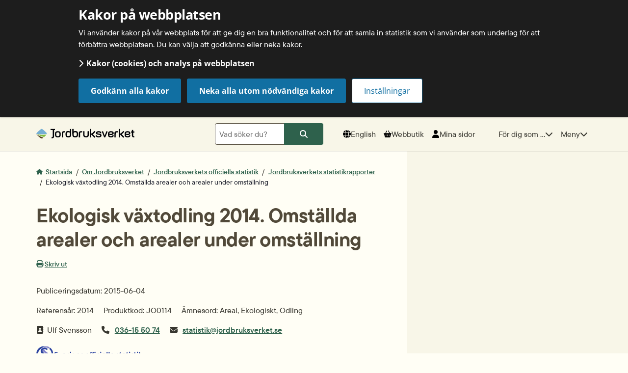

--- FILE ---
content_type: text/html;charset=UTF-8
request_url: https://jordbruksverket.se/om-jordbruksverket/jordbruksverkets-officiella-statistik/jordbruksverkets-statistikrapporter/statistik/2020-06-18-ekologisk-vaxtodling-2014.-omstallda-arealer-och-arealer-under-omstallning
body_size: 15925
content:
<!DOCTYPE html>
<html lang="sv" class="sv-no-js sv-template-statistiksida">
<head>
   <meta charset="UTF-8">
   <script nonce="1e3ac900-f11d-11f0-856a-975726387951">(function(c){c.add('sv-js');c.remove('sv-no-js');})(document.documentElement.classList)</script>
   <title>Ekologisk växtodling 2014. Omställda arealer och arealer under omställning - Jordbruksverket.se</title>
   <link rel="preload" href="/sitevision/system-resource/555ba3537784e8103f71ee27b5a0dc5b738c2e047ffa86783571c4bc7bba0909/js/jquery.js" as="script">
   <link rel="preload" href="/sitevision/system-resource/555ba3537784e8103f71ee27b5a0dc5b738c2e047ffa86783571c4bc7bba0909/envision/envision.js" as="script">
   <link rel="preload" href="/sitevision/system-resource/555ba3537784e8103f71ee27b5a0dc5b738c2e047ffa86783571c4bc7bba0909/js/utils.js" as="script">
   <link rel="preload" href="/sitevision/system-resource/555ba3537784e8103f71ee27b5a0dc5b738c2e047ffa86783571c4bc7bba0909/js/portlets.js" as="script">
               <meta name="pageLastUpdated" content="2020-06-22">
            <meta name="viewport" content="width=device-width, initial-scale=1, minimum-scale=1, shrink-to-fit=no">
   <meta name="dcterms.identifier" content="https://jordbruksverket.se">
   <meta name="dcterms.language" content="sv">
   <meta name="dcterms.format" content="text/html">
   <meta name="dcterms.type" content="text">
   <link rel="canonical" href="/om-jordbruksverket/jordbruksverkets-officiella-statistik/jordbruksverkets-statistikrapporter/statistik/2020-06-18-ekologisk-vaxtodling-2014.-omstallda-arealer-och-arealer-under-omstallning">
   <link rel="stylesheet" type="text/css" href="/2.55a8d9cb169292b68928c6b/1768273456937/sitevision-responsive-grids.css">
   <link rel="stylesheet" type="text/css" href="/2.55a8d9cb169292b68928c6b/1768273481056/sitevision-spacing.css">
   
      <link rel="stylesheet" type="text/css" href="/2.55a8d9cb169292b68928c6b/auto/1768312714495/SiteVision.css">
      <link rel="stylesheet" type="text/css" href="/2.55a8d9cb169292b68928c6b/0/900/print/SiteVision.css">
   <link rel="stylesheet" type="text/css" href="/sitevision/system-resource/555ba3537784e8103f71ee27b5a0dc5b738c2e047ffa86783571c4bc7bba0909/css/portlets.css">
   <link rel="stylesheet" type="text/css" href="/sitevision/system-resource/555ba3537784e8103f71ee27b5a0dc5b738c2e047ffa86783571c4bc7bba0909/envision/envision.css">

      <link rel="stylesheet" type="text/css" href="/2.55a8d9cb169292b68928c6b/91.21295b2716de699e2be7a826/1768273539000/0/sv-template-asset.css">
         <link rel="stylesheet" type="text/css" href="/webapp-resource/5.40b32b5d171ff036020b6580/360.5f988bd61907135c1d84ae7/1720002171133/webapp-assets.css">
      <link rel="stylesheet" type="text/css" href="/webapp-resource/5.40b32b5d171ff036020b6580/360.6a1d60f8190051053ee19de5/1718642324594/webapp-assets.css">
      <link rel="stylesheet" type="text/css" href="/webapp-resource/5.40b32b5d171ff036020b6580/360.5b62def818fe0fd9fb1186bd/1718037528435/webapp-assets.css">
      <link rel="stylesheet" type="text/css" href="/webapp-resource/5.40b32b5d171ff036020b6580/360.6a1d60f8190051053ee19de7/1718642325098/webapp-assets.css">
      <script nonce="1e3ac900-f11d-11f0-856a-975726387951">!function(t,e){t=t||"docReady",e=e||window;var n=[],o=!1,c=!1;function d(){if(!o){o=!0;for(var t=0;t<n.length;t++)try{n[t].fn.call(window,n[t].ctx)}catch(t){console&&console.error(t)}n=[]}}function a(){"complete"===document.readyState&&d()}e[t]=function(t,e){if("function"!=typeof t)throw new TypeError("callback for docReady(fn) must be a function");o?setTimeout(function(){t(e)},1):(n.push({fn:t,ctx:e}),"complete"===document.readyState?setTimeout(d,1):c||(document.addEventListener?(document.addEventListener("DOMContentLoaded",d,!1),window.addEventListener("load",d,!1)):(document.attachEvent("onreadystatechange",a),window.attachEvent("onload",d)),c=!0))}}("svDocReady",window);</script>
      <script src="/sitevision/system-resource/555ba3537784e8103f71ee27b5a0dc5b738c2e047ffa86783571c4bc7bba0909/js/jquery.js"></script>
      <script src="/download/18.2c87d31c16969a20d237a2e2/1552373835814/jquery-3.3.1.min.js"></script>
   <meta name="google-site-verification" content="mEsqDDKnjPZS2kmzsyYpfvYTROedv8ydn25_SPkJ6Fg" />
   <link rel="apple-touch-icon" sizes="180x180" href="/webdav/images/Assets/Favicon/apple-touch-icon.png">
<link rel="icon" type="image/png" sizes="32x32" href="/webdav/images/Assets/Favicon/favicon-32x32.png">
<link rel="icon" type="image/png" sizes="16x16" href="/webdav/images/Assets/Favicon/favicon-16x16.png">
<link rel="icon" type="image/png" sizes="192x192" href="/webdav/images/Assets/Favicon/android-chrome-192x192.png" />
<link rel="icon" type="image/png" sizes="512x512" href="/webdav/images/Assets/Favicon/android-chrome-512x512.png" />
<link rel="manifest" href="/webdav/files/Assets/favicon/site.webmanifest">
<link rel="mask-icon" href="/webdav/files/Assets/favicon/safari-pinned-tab.svg" color="#5bbad5">
<link rel="icon" href="/webdav/files/Assets/favicon/favicon.ico">
<link rel="mask-icon" href="/webdav/files/Assets/favicon/safari-pinned-tab.svg" color="#4d4d4d">
<meta name="msapplication-TileColor" content="#2d89ef">
<meta name="theme-color" content="#ffffff">
<meta name="msapplication-config" content="/webdav/files/Assets/favicon/browserconfig.xml" />
   	        
	<meta name="description" content="Statistiken visar arealer jordbruksmark som brukas med ekologiska produktionsmetoder. Statistiken fördelas på omställda arealer, arealer under omställning, grödor samt län">
   

  
	<meta property="og:title" content="Ekologisk växtodling 2014. Omställda arealer och arealer under omställning" />

	<meta property="og:description" content="Statistiken visar arealer jordbruksmark som brukas med ekologiska produktionsmetoder. Statistiken fördelas på omställda arealer, arealer under omställning, grödor samt län" />

	<meta property="og:url" content="https://jordbruksverket.se/om-jordbruksverket/jordbruksverkets-officiella-statistik/jordbruksverkets-statistikrapporter/statistik/2020-06-18-ekologisk-vaxtodling-2014.-omstallda-arealer-och-arealer-under-omstallning" />


	<meta property="og:image" content="https://jordbruksverket.se/images/18.3e1079917e6b2a1be147651/1642576941463/Statistik-shutterstock-83134375.jpg" />

   <script nonce="1e3ac900-f11d-11f0-856a-975726387951">
      window.sv = window.sv || {};
      sv.UNSAFE_MAY_CHANGE_AT_ANY_GIVEN_TIME_webAppExternals = {};
      sv.PageContext = {
      pageId: '5.40b32b5d171ff036020b6580',
      siteId: '2.55a8d9cb169292b68928c6b',
      userIdentityId: '',
      userIdentityReadTimeout: 0,
      userLocale: 'sv',
      dev: false,
      csrfToken: '',
      html5: true,
      useServerSideEvents: false,
      nodeIsReadOnly: false
      };
   </script>
      <script nonce="1e3ac900-f11d-11f0-856a-975726387951">!function(){"use strict";var t,n={},e={},i={};function r(t){return n[t]=n[t]||{instances:[],modules:{},bundle:{}},n[t]}document.querySelector("html").classList.add("js");var s={registerBootstrapData:function(t,n,i,r,s){var a,o=e[t];o||(o=e[t]={}),(a=o[i])||(a=o[i]={}),a[n]={subComponents:r,options:s}},registerInitialState:function(t,n){i[t]=n},registerApp:function(n){var e=n.applicationId,i=r(e);if(t){var s={};s[e]=i,s[e].instances=[n],t.start(s)}else i.instances.push(n)},registerModule:function(t){r(t.applicationId).modules[t.path]=t},registerBundle:function(t){r(t.applicationId).bundle=t.bundle},getRegistry:function(){return n},setAppStarter:function(n){t=n},getBootstrapData:function(t){return e[t]},getInitialState:function(t){return i[t]}};window.AppRegistry=s}();</script>
</head>
<body class=" sv-responsive  env-m-around--0 c8188" >
<div  id="svid10_4f6826f71931e5400531336" class="sv-layout jor-page-templet-wrapper"><div class="sv-html-portlet sv-portlet sv-skip-spacer sv-template-portlet
" id="svid12_2fe5f7f1195bf9aac985b5a1"><div id="HTML"><!-- HTML --></div><div id="focus-reset-anchor" tabindex="-1" role="presentation"></div></div>
<div class="sv-vertical sv-layout sv-template-layout" id="svid10_4f6826f71931e540053133d"><div class="sv-script-portlet sv-portlet sv-skip-spacer sv-template-portlet
" id="svid12_4f6826f71931e540053133e"><div id="Tabmeny"><!-- Tab meny --></div><div id="tab_menu" class="jor-tab-menu">
           <a class="jor-tab-menu__mainlink" href="#main_content_anchor"><span class="jor-icon fas fa-chevron-right"></span>Till sidans huvudinnehåll</a>   
    </div></div>
</div>
<div class="sv-vertical sv-layout sv-template-layout c8183"  id="svid10_4f6826f71931e5400531337"><div class="sv-fluid-grid sv-grid-1132px-24-kolumner sv-layout sv-skip-spacer sv-template-layout" id="svid10_4f6826f71931e5400531338"><div class="sv-row sv-layout sv-skip-spacer sv-template-layout" id="svid10_4f6826f71931e5400531339"><div class="sv-layout sv-skip-spacer sv-column-24 sv-template-layout" id="svid10_4f6826f71931e540053133a"><div class="sv-script-portlet sv-portlet sv-skip-spacer sv-template-portlet
" id="svid12_4f6826f71931e540053133c"><div id="Skript"><!-- Skript --></div>

</div>
</div>
</div>
</div>
</div>
<div class="sv-layout sv-template-portlet
" id="svid30_4f6826f71931e540053133f"><div id="Cookies"><!-- Cookies --></div><div class="sv-vertical sv-layout sv-skip-spacer sv-template-layout" id="svid10_50fb376c18d344604ad9a8e"><div class="sv-vertical sv-layout sv-skip-spacer sv-template-layout" id="svid93_50fb376c18d344604ad9ab4"><div role="region" aria-label="Cookie banner" class="sv-custom-module sv-marketplace-sitevision-cookie-consent sv-skip-spacer sv-template-portlet
" id="svid12_50fb376c18d344604ad9ab5"><div id="Cookiebanner"><!-- Cookie-banner --></div><div data-cid="12.50fb376c18d344604ad9ab5"></div><script nonce="1e3ac900-f11d-11f0-856a-975726387951" >AppRegistry.registerBootstrapData('12.50fb376c18d344604ad9ab5','12.50fb376c18d344604ad9ab5','AGNOSTIC_RENDERER');</script><script nonce="1e3ac900-f11d-11f0-856a-975726387951">AppRegistry.registerInitialState('12.50fb376c18d344604ad9ab5',{"settings":{"displayType":"bannerTop","message":"Vi använder kakor på vår webbplats för att ge dig en bra funktionalitet och för att samla in statistik som vi använder som underlag för att förbättra webbplatsen. Du kan välja att godkänna eller neka kakor.","settingsSubTitle":"","cookiePolicyUri":"/om-webbplatsen/kakor-cookies-och-analys-pa-webbplatsen","title":"Kakor på webbplatsen","cookiePolicyLinkText":"Kakor (cookies) och analys på webbplatsen","usePolicyPage":true,"manageButtonText":"Hantera cookies","buttonType":"acceptAllAndNecessary","openLinkInNewTab":false},"categories":[{"id":"necessary","title":"Nödvändiga kakor","description":"Gör att våra tjänster och funktioner på webbplatsen är säkra och fungerar som de ska. De är nödvändiga och går därför inte att välja bort.","hasConsent":true},{"id":"functional","title":"Funktionella kakor","description":"Gör att webbplatsen kommer ihåg val som du gör och ger förbättrade funktioner på webbplatsen.","hasConsent":false},{"id":"analytics","title":"Kakor för analys","description":"Ger oss information om hur vår webbplats används. Det gör att vi kan förbättra webbplatsen och ge dig som besökare en bättre upplevelse. Statistiken är anonym.","hasConsent":false}],"displayOptions":{"consentOpen":true,"settingsOpen":false},"baseHeadingLevel":2,"customButtonTexts":{"acceptAllCookies":"","acceptNecessaryCookies":"Neka alla utom nödvändiga kakor","settings":"","saveAndAccept":""},"useCustomButtonTexts":true});</script>
<script nonce="1e3ac900-f11d-11f0-856a-975726387951">AppRegistry.registerApp({applicationId:'marketplace.sitevision.cookie-consent|1.8.4',htmlElementId:'svid12_50fb376c18d344604ad9ab5',route:'/',portletId:'12.50fb376c18d344604ad9ab5',locale:'sv',defaultLocale:'en',webAppId:'marketplace.sitevision.cookie-consent',webAppVersion:'1.8.4',webAppAopId:'360.6a1d60f8190051053ee19de5',webAppImportTime:'1718642324594',requiredLibs:{"react":"17.0.2"},childComponentStateExtractionStrategy:'BY_ID'});</script></div>
</div>
</div>
</div>
<div class="sv-vertical sv-layout sv-template-layout" id="svid10_4f6826f71931e5400531340"><div class="sv-script-portlet sv-portlet sv-skip-spacer sv-template-portlet
" id="svid12_4f6826f71931e5400531341"><div id="InternetExplorermeddelande"><!-- Internet Explorer meddelande --></div>	<div class="jor-browser-message jor-set-font-color_white">
    	
	</div>
</div>
</div>
<div class="sv-html-portlet sv-portlet sv-template-portlet
" id="svid12_4f6826f71931e5400531342"><div id="BlackBoxHidden"><!-- BlackBox-Hidden --></div><div id='uxBlackBox' class='jor-off-canvas-black-box' ><!--jor-off-canvas-black-box --></div></div>
<header class="sv-vertical sv-layout jor-header sv-template-layout" id="svid10_4f6826f71931e5400531343"><div class="sv-vertical sv-layout sv-skip-spacer sv-template-layout" id="svid10_4f6826f71931e5400531a2a"><div class="sv-vertical sv-layout sv-skip-spacer sv-template-layout" id="svid10_4f6826f71931e5400531a2b"><div class="sv-html-portlet sv-portlet sv-skip-spacer sv-template-portlet
" id="svid12_4f6826f71931e540053134b"><div id="Logotype"><!-- Logotype --></div><a aria-label="Jordbruksverket, till startsida" rel="home" href="/" class="jor-header-logotype">
   <img src="/webdav/files/Assets/svg/Logotyp/jordbruksverket-logotype-horizontal-2.svg" alt="Logotyp Jordbruksverket">
</a></div>
<div class="sv-searchform-portlet sv-portlet sv-template-portlet
" id="svid12_4f6826f71931e5400531aef"><div id="SokrutaDesktop"><!-- Sökruta (Desktop) --></div>

                                                                                                             
<script nonce="1e3ac900-f11d-11f0-856a-975726387951">
svDocReady(function() {
   // Backwards compatibility for custom templates
   $svjq("#search12_4f6826f71931e5400531aef").on('focusin', function() {
      if ($svjq("#search12_4f6826f71931e5400531aef").val() == "Vad söker du?") {
         $svjq("#search12_4f6826f71931e5400531aef").val("");
         return false;
      }
   });
   // Submit, blocks empty and placeholder queries
   $svjq("#search12_4f6826f71931e5400531aefbutton").on('click', function() {
      const qry = $svjq("#search12_4f6826f71931e5400531aef").val();
      if (qry == "" || qry == "Vad söker du?") {
         return false;
      }
   });
   // Invokes the search button if user presses the enter key (needed in IE)
   $svjq("#search12_4f6826f71931e5400531aef").on('keypress', function(e) {
      if (e.which == 13) {
         $svjq("#search12_4f6826f71931e5400531aefbutton").trigger('focus').trigger('click');
         return false;
      }
   });
});
</script>


   <form method="get" action="/sok" class="sv-nomargin">
   <div class="jor-header-search-container">
      <div role="search" class="jor-header-search-box">
         <label for="search12_4f6826f71931e5400531aef" class="sv-visuallyhidden">Sök</label>
         <input id="search12_4f6826f71931e5400531aef"
                class="jor-header-search-box__input normal sv-vamiddle c8190"
                
                type="text"
                name="query"
                value=""
                autocomplete="off"
                                           placeholder="Vad söker du?"
                     />
         <button id="search12_4f6826f71931e5400531aefbutton" name="submitButton" type="submit" class="jor-header-search-box__button env-button">
            <span class="fa-solid fa-magnifying-glass" aria-hidden="true"></span>
            <span class="env-assistive-text">Sök</span>
                     </button>
         
         
         
      </div>
      <div id="search12_4f6826f71931e5400531aefselectedState" class="sv-visuallyhidden"  aria-atomic="true" aria-live="assertive"></div>
   </div>
</form>
</div>
<div class="sv-script-portlet sv-portlet sv-template-portlet
" id="svid12_4f6826f71931e5400531351"><div id="SkriptVerktygsmeny"><!-- Skript - Verktygsmeny --></div><div class="jor-header-tools-menu env-list env-list--horizontal">
   

   <div class="env-list__item" lang="en">
      
      <a href="/languages/english/swedish-board-of-agriculture" class="env-button jor-header-nav-button jor-nav-button-language">
         <svg class="jor-header-nav-button__icon" xmlns="http://www.w3.org/2000/svg" width="24" height="24" viewBox="0 0 512 512">
            <path d="M352 256c0 22.2-1.2 43.6-3.3 64l-185.3 0c-2.2-20.4-3.3-41.8-3.3-64s1.2-43.6 3.3-64l185.3 0c2.2 20.4 3.3 41.8 3.3 64zm28.8-64l123.1 0c5.3 20.5 8.1 41.9 8.1 64s-2.8 43.5-8.1 64l-123.1 0c2.1-20.6 3.2-42 3.2-64s-1.1-43.4-3.2-64zm112.6-32l-116.7 0c-10-63.9-29.8-117.4-55.3-151.6c78.3 20.7 142 77.5 171.9 151.6zm-149.1 0l-176.6 0c6.1-36.4 15.5-68.6 27-94.7c10.5-23.6 22.2-40.7 33.5-51.5C239.4 3.2 248.7 0 256 0s16.6 3.2 27.8 13.8c11.3 10.8 23 27.9 33.5 51.5c11.6 26 20.9 58.2 27 94.7zm-209 0L18.6 160C48.6 85.9 112.2 29.1 190.6 8.4C165.1 42.6 145.3 96.1 135.3 160zM8.1 192l123.1 0c-2.1 20.6-3.2 42-3.2 64s1.1 43.4 3.2 64L8.1 320C2.8 299.5 0 278.1 0 256s2.8-43.5 8.1-64zM194.7 446.6c-11.6-26-20.9-58.2-27-94.6l176.6 0c-6.1 36.4-15.5 68.6-27 94.6c-10.5 23.6-22.2 40.7-33.5 51.5C272.6 508.8 263.3 512 256 512s-16.6-3.2-27.8-13.8c-11.3-10.8-23-27.9-33.5-51.5zM135.3 352c10 63.9 29.8 117.4 55.3 151.6C112.2 482.9 48.6 426.1 18.6 352l116.7 0zm358.1 0c-30 74.1-93.6 130.9-171.9 151.6c25.5-34.2 45.2-87.7 55.3-151.6l116.7 0z"/>
         </svg>
         <span class="jor-header-nav-button__text">English</span>
      </a>
   </div>

   <div class="env-list__item">
      <a href="//webbutiken.jordbruksverket.se" class="env-button jor-header-nav-button jor-nav-button-web-shop">
         <svg class="jor-header-nav-button__icon" xmlns="http://www.w3.org/2000/svg" width="24" height="24" viewBox="0 0 576 512">
            <path d="M253.3 35.1c6.1-11.8 1.5-26.3-10.2-32.4s-26.3-1.5-32.4 10.2L117.6 192 32 192c-17.7 0-32 14.3-32 32s14.3 32 32 32L83.9 463.5C91 492 116.6 512 146 512L430 512c29.4 0 55-20 62.1-48.5L544 256c17.7 0 32-14.3 32-32s-14.3-32-32-32l-85.6 0L365.3 12.9C359.2 1.2 344.7-3.4 332.9 2.7s-16.3 20.6-10.2 32.4L404.3 192l-232.6 0L253.3 35.1zM192 304l0 96c0 8.8-7.2 16-16 16s-16-7.2-16-16l0-96c0-8.8 7.2-16 16-16s16 7.2 16 16zm96-16c8.8 0 16 7.2 16 16l0 96c0 8.8-7.2 16-16 16s-16-7.2-16-16l0-96c0-8.8 7.2-16 16-16zm128 16l0 96c0 8.8-7.2 16-16 16s-16-7.2-16-16l0-96c0-8.8 7.2-16 16-16s16 7.2 16 16z"/>
         </svg>
         <span class="jor-header-nav-button__text">Webbutik</span>
      </a>
   </div>

   <div class="env-list__item">
      <a href="/e-tjanster-databaser-och-appar/mina-sidor" class="env-button jor-header-nav-button jor-nav-button-my-pages">
         <svg aria-hidden="true" class="jor-header-nav-button__icon" xmlns="http://www.w3.org/2000/svg" width="24" height="24" viewBox="0 0 448 512">
            <path d="M224 256A128 128 0 1 0 224 0a128 128 0 1 0 0 256zm-45.7 48C79.8 304 0 383.8 0 482.3C0 498.7 13.3 512 29.7 512l388.6 0c16.4 0 29.7-13.3 29.7-29.7C448 383.8 368.2 304 269.7 304l-91.4 0z"/>
         </svg>
         <span class="jor-header-nav-button__text">Mina sidor</span>
      </a>
   </div>
</div></div>
<nav aria-label="Huvudnavigation" class="sv-vertical sv-layout jor-page-header-main-nav sv-template-layout" id="svid10_4f6826f71931e5400531b38"><div class="sv-script-portlet sv-portlet sv-skip-spacer sv-template-portlet
" id="svid12_4f6826f71931e5400531353"><div id="Navigation"><!-- Navigation --></div>
<div id="mainNavigation" class="jor-main-nav-button-container">
   
   <button type="button" id="forYouAsButton" class="jor-main-nav-button env-button jor-header-nav-button jor-nav-button-for-you-as" aria-label="För dig som, länkar till sidor om vissa ämnen" aria-controls="svid10_4f6826f71931e5400531359" aria-expanded="false">
      <span class="jor-header-nav-button__text">För dig som ...</span>
      <span class="jor-header-nav-button__icon jor-nav-button-for-you-as__icon fas fa-chevron-down"></span>
   </button>
   
   <button type="button" id="menuButton" class="jor-main-nav-button env-button jor-header-nav-button jor-nav-button-menu" aria-label="Meny" aria-controls="svid10_4f6826f71931e540053135c" aria-expanded="false">
      <span class="jor-header-nav-button__text">Meny</span>
      <span class="jor-header-nav-button__icon jor-nav-button-menu__icon fas fa-chevron-down"></span>
   </button>
   
   
</div>   

</div>
<div class="sv-vertical sv-layout jor-off-canvas-wrapper sv-template-layout" id="svid10_4f6826f71931e5400531355"><div class="sv-vertical sv-layout jor-off-canvas-search sv-skip-spacer sv-template-layout" id="svid10_4f6826f71931e5400531356"><div class="sv-vertical sv-layout jor-off-canvas-content sv-skip-spacer sv-template-layout" id="svid10_4f6826f71931e5400531357"></div>
</div>
<nav aria-label="Undermeny" class="sv-vertical sv-layout jor-off-canvas-customer-group-menu sv-template-layout" id="svid10_4f6826f71931e5400531359"><div class="sv-vertical sv-layout jor-off-canvas-content sv-skip-spacer sv-template-layout" id="svid10_4f6826f71931e540053135a"><div class="sv-script-portlet sv-portlet sv-skip-spacer sv-template-portlet
" id="svid12_4f6826f71931e540053135b"><div id="Fordigsom"><!-- För dig som --></div><div class="sv-vertical sv-layout jor-off-canvas-content sv-skip-spacer" id="svid10_f65a24416a186930cb8e277"><div class="sv-jcrmenu-portlet sv-portlet sv-skip-spacer" id="svid12_f65a24416a186930cb8de25"><div id="Fordigsommeny"><!-- För dig som meny --></div>                  
         
                     
      
                        
      <ul class="sv-defaultlist">
                           
                           
               
                                       <li class="env-d--inline">
                        <a href="/for-dig-som/soker-jordbrukarstod" class="normal c8185" >söker jordbrukarstöd</a></li>
                                    
                           
               
                                       <li class="env-d--inline">
                        <a href="/for-dig-som/ar-eller-vill-bli-ekologisk-producent" class="normal c8185" >är eller vill bli ekologisk producent</a></li>
                                    
                           
               
                                       <li class="env-d--inline">
                        <a href="/for-dig-som/ska-ut-och-resa" class="normal c8185" >ska ut och resa</a></li>
                                    
                           
               
                                       <li class="env-d--inline">
                        <a href="/for-dig-som/vill-exportera-djur-djurprodukter-eller-foder" class="normal c8185" >vill exportera djur, djurprodukter eller foder</a></li>
                                    
                           
               
                                       <li class="env-d--inline">
                        <a href="/djur/personal-och-vardgivare-inom-djurens-halso--och-sjukvard" class="normal c8185" >arbetar inom djurens hälso- och sjukvård</a></li>
                     </ul>
   </div>
</div>
</div>
</div>
</nav>
<nav aria-label="Undermeny" class="sv-vertical sv-layout jor-off-canvas-menu sv-template-layout" id="svid10_4f6826f71931e540053135c"><div class="sv-vertical sv-layout jor-off-canvas-content sv-skip-spacer sv-template-layout" id="svid10_4f6826f71931e540053135d"><div class="sv-script-portlet sv-portlet sv-skip-spacer sv-template-portlet
" id="svid12_4f6826f71931e540053135e"><div id="Meny"><!-- Meny --></div><div class="sv-vertical sv-layout jor-off-canvas-content sv-skip-spacer" id="svid10_f65a24416a186930cb8e842"><div class="sv-jcrmenu-portlet sv-portlet sv-skip-spacer" id="svid12_f65a24416a186930cb8dfca"><div id="Huvudmeny"><!-- Huvudmeny --></div>                  
         
                     
      
                        
      <ul class="sv-defaultlist">
                           
                           
               
                                       <li class="env-d--inline">
                        <a href="/stod" class="normal c8185" >Stöd</a></li>
                                    
                           
               
                                       <li class="env-d--inline">
                        <a href="/djur" class="normal c8185" >Djur</a></li>
                                    
                           
               
                                       <li class="env-d--inline">
                        <a href="/vaxter" class="normal c8185" >Växter</a></li>
                                    
                           
               
                                       <li class="env-d--inline">
                        <a href="/mat-och-drycker" class="normal c8185" >Mat och drycker</a></li>
                                    
                           
               
                                       <li class="env-d--inline">
                        <a href="/beredskap" class="normal c8185" >Beredskap</a></li>
                                    
                           
               
                                       <li class="env-d--inline">
                        <a href="/e-tjanster-databaser-och-appar" class="normal c8185" >E-tjänster, databaser och appar</a></li>
                                    
                           
               
                                       <li class="env-d--inline">
                        <a href="/om-jordbruksverket/jordbruksverkets-officiella-statistik" class="normal c8185" >Statistik</a></li>
                                    
                           
               
                                       <li class="env-d--inline">
                        <a href="/jordbruket-miljon-och-klimatet" class="normal c8185" >Jordbruket, miljön och klimatet</a></li>
                                    
                           
               
                                       <li class="env-d--inline">
                        <a href="/kontroller-och-tillsyn" class="normal c8185" >Kontroller och tillsyn</a></li>
                                    
                           
               
                                       <li class="env-d--inline">
                        <a href="/utveckla-foretagande-pa-landsbygden" class="normal c8185" >Utveckla företagande på landsbygden</a></li>
                                    
                           
               
                                       <li class="env-d--inline">
                        <a href="/om-jordbruksverket" class="normal c8185" >Om Jordbruksverket</a></li>
                                    
                           
               
                                       <li class="env-d--inline">
                        <a href="/kontakta-oss" class="normal c8185" >Kontakta oss</a></li>
                     </ul>
   </div>
<div class="sv-html-portlet sv-portlet" id="svid12_4f6826f71931e5400537456"><div id="HTML"><!-- HTML --></div><div class="jor-main-nav-extra-links">
   <ul class="jor-main-nav-extra-links__list env-list">                        
      <li class="jor-main-nav-extra-links__list-item env-list__item" lang="en">
      	<a href="/languages/english/swedish-board-of-agriculture" hreflang="en" class="jor-main-nav-extra-links--language">English</a>
      </li>
      <li class="jor-main-nav-extra-links__list-item env-list__item">
      	<a href="//webbutiken.jordbruksverket.se" class="jor-main-nav-extra-links--webshop">Webbutiken</a>
      </li>
      <li class="jor-main-nav-extra-links__list-item env-list__item">
      	<a href="https://jordbruksverket.se/for-dig-som" class="jor-main-nav-extra-links--for-you">För dig som...</a>
      </li>      
   </ul>   
</div>
</div>
</div>
</div>
</div>
</nav>
</div>
</nav>
</div>
<div class="sv-vertical sv-layout sv-template-layout" id="svid10_4f6826f71931e5400531a2c"><div class="sv-searchform-portlet sv-portlet sv-skip-spacer sv-template-portlet
" id="svid12_4f6826f71931e54005324e9"><div id="SokrutaMobil"><!-- Sökruta (Mobil) --></div>

                                                                                                             
<script nonce="1e3ac900-f11d-11f0-856a-975726387951">
svDocReady(function() {
   // Backwards compatibility for custom templates
   $svjq("#search12_4f6826f71931e54005324e9").on('focusin', function() {
      if ($svjq("#search12_4f6826f71931e54005324e9").val() == "Vad söker du?") {
         $svjq("#search12_4f6826f71931e54005324e9").val("");
         return false;
      }
   });
   // Submit, blocks empty and placeholder queries
   $svjq("#search12_4f6826f71931e54005324e9button").on('click', function() {
      const qry = $svjq("#search12_4f6826f71931e54005324e9").val();
      if (qry == "" || qry == "Vad söker du?") {
         return false;
      }
   });
   // Invokes the search button if user presses the enter key (needed in IE)
   $svjq("#search12_4f6826f71931e54005324e9").on('keypress', function(e) {
      if (e.which == 13) {
         $svjq("#search12_4f6826f71931e54005324e9button").trigger('focus').trigger('click');
         return false;
      }
   });
});
</script>


   <form method="get" action="/sok" class="sv-nomargin">
   <div class="jor-header-search-container">
      <div role="search" class="jor-header-search-box">
         <label for="search12_4f6826f71931e54005324e9" class="sv-visuallyhidden">Sök</label>
         <input id="search12_4f6826f71931e54005324e9"
                class="jor-header-search-box__input normal sv-vamiddle c8190"
                
                type="text"
                name="query"
                value=""
                autocomplete="off"
                                           placeholder="Vad söker du?"
                     />
         <button id="search12_4f6826f71931e54005324e9button" name="submitButton" type="submit" class="jor-header-search-box__button env-button">
            <span class="fa-solid fa-magnifying-glass" aria-hidden="true"></span>
            <span class="env-assistive-text">Sök</span>
                     </button>
         
         
         
      </div>
      <div id="search12_4f6826f71931e54005324e9selectedState" class="sv-visuallyhidden"  aria-atomic="true" aria-live="assertive"></div>
   </div>
</form>
</div>
</div>
</div>
</header>
<aside aria-label="Viktiga meddelanden" class="sv-vertical sv-layout sv-template-layout" id="svid10_4f6826f71931e540053135f"><div class="sv-html-portlet sv-portlet sv-skip-spacer sv-template-portlet
" id="svid12_4f6826f71931e5400531360"><div id="Informationmessagesanchor"><!-- Information messages - anchor --></div><a id="information_messages_anchor" tabindex="-1"></a></div>
<div class="sv-predefinedsearch-portlet sv-portlet sv-template-portlet
" id="svid12_4f6826f71931e5400531361"><div id="Soklistning"><!-- Söklistning --></div>
         





         
                                    
										
                                                   
                                    
										
                                                   
                                    
										
                                                   
                                    
										
                                                   
                                    
										
                                 
												
												

																		
												
						                     																			
																		

                                             
   
   <script>
      svDocReady(function() {
         var countVisibleMessagesItems;
         var storedInformationMessages = JSON.parse(sessionStorage.getItem("informationMessages"));
         if (storedInformationMessages) {
            $('.jor-information-message-show-all').show();
            storedInformationMessages.forEach(function(id) {
               $('[data-id="' + id + '"]').hide();
            });
            
            countVisibleMessagesItems = $('#infoMessageList .jor-message-item:visible').length;
				//console.log("countVisibleMessagesItems (A): " + countVisibleMessagesItems);
            if(!countVisibleMessagesItems > 0){
            	$('.jor-information-message-open').attr("aria-expanded","false"); 
            }
            
         }  

         $('.jor-information-message-close').on('click', function() {
            var listItem = $(this).closest( 'li' );
            var id = listItem.attr('data-id');         
            var informationMessages = [];
            storedInformationMessages = JSON.parse(sessionStorage.getItem("informationMessages"));
            if (storedInformationMessages) {
               informationMessages = storedInformationMessages;
               if (informationMessages.indexOf(id) === -1) {
                  informationMessages.push(id);    
               }
            }
            else {
               informationMessages.push(id);   
            }         
            sessionStorage.setItem("informationMessages", JSON.stringify(informationMessages)); 
            $('.jor-information-message-show-all').show();
            listItem.hide();
            
            countVisibleMessagesItems = $('#infoMessageList .jor-message-item:visible').length;
				//console.log("countVisibleMessagesItems (B): " + countVisibleMessagesItems);
            if(!countVisibleMessagesItems > 0){
            	$('.jor-information-message-open').attr("aria-expanded","false");
               $('.jor-information-message-open').focus();
            }
         });  

         $('.jor-information-message-open').on('click', function() {
            $('.jor-information-message-show-all').hide();
            $('.jor-message-item').show();
            sessionStorage.clear();
            countVisibleMessagesItems = $('#infoMessageList .jor-message-item:visible').length;
				//console.log("countVisibleMessagesItems (C): " + countVisibleMessagesItems);
            if(countVisibleMessagesItems > 0){
            	$('.jor-information-message-open').attr("aria-expanded","true");   
            }
         }); 
      });  
   </script>


   </div>
</aside>
<main class="sv-vertical sv-layout sv-template-layout c8184"  id="svid10_4f6826f71931e5400531362"><div class="sv-vertical sv-layout sv-skip-spacer sv-template-layout" id="svid10_4f6826f71931e5400531363"><div id="svid94_21295b2716de699e2be7a82a"><div class="sv-vertical sv-layout jor-content-margin sv-skip-spacer sv-template-layout" id="svid10_21295b2716de699e2be7a82b"><div class="sv-fluid-grid sv-grid-1132px-24-kolumner sv-layout sv-skip-spacer sv-template-layout" id="svid10_21295b2716de699e2be7a82c"><div class="sv-row sv-layout sv-skip-spacer sv-template-layout" id="svid10_21295b2716de699e2be7a82d"><div class="sv-layout sv-skip-spacer sv-column-16 sv-template-layout" id="svid10_21295b2716de699e2be7a82e"><div class="sv-layout sv-skip-spacer sv-template-portlet
" id="svid30_5cdf34181775f59264f6805b"><div id="Brodsmula"><!-- Brödsmula --></div><div class="sv-vertical sv-layout jor-breadcrumb-wrapper sv-skip-spacer sv-template-layout" id="svid10_12a76f7e1775f5d8df663536"><div class="sv-custom-module sv-marketplace-sitevision-breadcrumbs sv-skip-spacer sv-template-portlet
" id="svid12_6581b57b188d68b80cf3b037"><div id="Lankstig"><!-- Länkstig --></div><nav aria-label="Länkstig"><ol class="env-breadcrumb env-text"><li class="env-breadcrumb__item"><a href="/" class="env-link-secondary">Startsida</a></li><li class="env-breadcrumb__item"><a href="/om-jordbruksverket" class="env-link-secondary">Om Jordbruksverket</a></li><li class="env-breadcrumb__item"><a href="/om-jordbruksverket/jordbruksverkets-officiella-statistik" class="env-link-secondary">Jordbruksverkets officiella statistik</a></li><li class="env-breadcrumb__item"><a href="/om-jordbruksverket/jordbruksverkets-officiella-statistik/jordbruksverkets-statistikrapporter" class="env-link-secondary">Jordbruksverkets statistikrapporter</a></li><li class="env-breadcrumb__item" aria-current="page">Ekologisk växtodling 2014. Omställda arealer och arealer under omställning</li></ol></nav>
<script nonce="1e3ac900-f11d-11f0-856a-975726387951">AppRegistry.registerApp({applicationId:'marketplace.sitevision.breadcrumbs|1.1.20',htmlElementId:'svid12_6581b57b188d68b80cf3b037',route:'/',portletId:'12.6581b57b188d68b80cf3b037',locale:'sv',defaultLocale:'en',webAppId:'marketplace.sitevision.breadcrumbs',webAppVersion:'1.1.20',webAppAopId:'360.6a1d60f8190051053ee19de7',webAppImportTime:'1718642325098',requiredLibs:{},childComponentStateExtractionStrategy:'BY_ID'});</script></div>
</div>
</div>
<div class="sv-html-portlet sv-portlet sv-template-portlet
" id="svid12_21295b2716de699e2be7a832"><div id="Maincontentanchor"><!-- Main content anchor --></div><a id="main_content_anchor" tabindex="-1"></a></div>
<div class="sv-vertical sv-layout jor-content-left-column-margin sv-template-layout" id="svid10_21295b2716de699e2be7a833"><div class="sv-vertical sv-layout sv-skip-spacer sv-template-layout" id="svid10_21295b2716de699e2be7a834"><div id="svid94_40b32b5d171ff036020b6587" class="pagecontent sv-layout"><div id="Toppspalt"><!-- Toppspalt --></div><div class="sv-text-portlet sv-use-margins sv-skip-spacer" id="svid12_40b32b5d171ff036020b6588"><div id="Rubrik"><!-- Rubrik --></div><div class="sv-text-portlet-content"><h1 class="heading" id="h-Ekologiskvaxtodling2014Omstalldaarealerocharealerunderomstallning">Ekologisk växtodling 2014. Omställda arealer och arealer under omställning</h1></div></div>
</div></div>
<div class="sv-vertical sv-layout sv-template-layout" id="svid10_26a54b32187b0a849f7d5c1"><div class="sv-layout sv-skip-spacer sv-template-portlet
" id="svid30_5cdf34181775f59264f68075"><div id="Prenumereraskrivut"><!-- Prenumerera, skriv ut --></div><div class="sv-horizontal sv-layout jor-page-top-links sv-skip-spacer sv-template-layout" id="svid10_12a76f7e1775f5d8df6638e0"><div class="sv-layout sv-skip-spacer sv-horizontal-column sv-template-portlet
" id="svid30_12a76f7e1775f5d8df663935"><div id="Prenumereralank"><!-- Prenumerera länk --></div><div class="sv-script-portlet sv-portlet sv-skip-spacer sv-template-portlet
" id="svid12_12a76f7e1775f5d8df6630f2"><div id="Skript-0"><!-- Skript --></div>


<script>
   svDocReady(function() {
		var query_string = window.location.search;  
      query_string = query_string.replace("?", "");
      var query_strings = query_string.split("&")  
      for (i in query_strings) {
         var query = query_strings[i].split("=");
         var key = query[0];
         var value = query[1]; 

         if (key === "state") {
            window.location.hash = 'subscribe';   
         }
      } 
   });
</script>
</div>
</div>
<div class="sv-horizontal sv-layout sv-horizontal-column sv-template-layout" id="svid10_40bb8da518174e7bf7bbca6b"><div class="sv-horizontal sv-layout sv-skip-spacer sv-horizontal-column sv-template-layout" id="svid93_40bb8da518174e7bf7bbcabd"><div class="sv-script-portlet sv-portlet sv-skip-spacer sv-horizontal-column sv-template-portlet
" id="svid12_5c2800d1831a97195c16fbc"><div id="Utskrift"><!-- Utskrift --></div>
	   <div class="jor-print-link">
      <a title="Utskriftsversion" class="normal" href="/om-jordbruksverket/jordbruksverkets-officiella-statistik/jordbruksverkets-statistikrapporter/statistik/2020-06-18-ekologisk-vaxtodling-2014.-omstallda-arealer-och-arealer-under-omstallning.printable">Skriv ut</a>
   </div>
   
   

</div>
<div class="sv-script-portlet sv-portlet sv-horizontal-column sv-template-portlet
" id="svid12_5c2800d1831a97195c1991c"><div id="Sidapaannatsprak"><!-- Sida på annat språk --></div></div>
</div>
</div>
</div>
</div>
</div>
<div class="sv-vertical sv-layout sv-template-layout c8191"  id="svid10_21295b2716de699e2be7a840"><div class="sv-vertical sv-layout sv-skip-spacer sv-template-layout" id="svid93_21295b2716de699e2be7a841"><div class="sv-script-portlet sv-portlet sv-skip-spacer sv-template-portlet
" id="svid12_2c9a63016df5f03c92d50f8"><div id="Metadatabottom"><!-- Metadata bottom --></div>
<div class="jor-statistics-bottom-wrapper">
    <p class="normal">
                    Publiceringsdatum: 2015-06-04
    </p>
</div>



</div>
</div>
</div>
<div class="sv-script-portlet sv-portlet sv-template-portlet
" id="svid12_6cc743016e745948dbb1b58"><div id="Metadatatop"><!-- Metadata top --></div>    <div class="jor-statistics-top-wrapper">

        <p class="normal">
                            <span class="jor-statistics__item jor-statistics__reference-year">Referensår: 2014</span>
            
                            <span class="jor-statistics__item jor-statistics__product-code">Produktkod: JO0114</span>
            
                            <span class="jor-statistics__item jor-statistics__subject">Ämnesord:  Areal, Ekologiskt, Odling                </span>
            
                            <p class="normal">
                    <span class="jor-statistics__item">
                        <span class="jor-icon fas fa-address-book"></span>Ulf Svensson</span>
                                            <span class="jor-statistics__item jor-statistics__contact-phone">
                            <span class="jor-icon fas fa-phone"></span>
                            <a href="tel:+4636155074">036-15 50 74</a></span>                    <span class="jor-statistics__item jor-statistics__contact-email">
                        <span class="jor-icon fas fa-envelope"></span>
                        <a href="mailto:statistik@jordbruksverket.se">statistik@jordbruksverket.se</a></span>            </p>
        
    </p>
                <span class="jor-statistics__item jor-statistics__type">
            <img
                class="jor-statistics__official-logo"
                src="/webdav/files/Assets/svg/sos_rgb-sve.svg"
                alt="Logotyp Sveriges officiella statistik">
        </span>
    
    <ul class="jor-list-style-link-under-paragraph normal">
        <li>
            <a
                href="http://statistik.sjv.se/PXWeb/pxweb/sv/Jordbruksverkets%20statistikdatabas/?rxid=5adf4929-f548-4f27-9bc9-78e127837625">Statistikdatabasen</a>
        </li>
    </ul>

        
</div>

</div>
<div class="sv-vertical sv-layout sv-hide-sv-bp-desktop sv-hide-sv-bp-surfplatta sv-visible-sv-bp-mobil sv-visible-sv-bp-stor-mobil jor-pageindex-mobile sv-template-layout" id="svid10_21295b2716de699e2be7a838"></div>
<div class="sv-vertical sv-layout jor-table-of-content__include sv-template-layout" id="svid10_21295b2716de699e2be7a83a"><div id="svid94_40b32b5d171ff036020b6589" class="pagecontent sv-layout"><div id="Mittenspalt"><!-- Mittenspalt --></div><div class="sv-text-portlet sv-use-margins sv-skip-spacer" id="svid12_40b32b5d171ff036020b658a"><div id="Innehall"><!-- Innehåll --></div><div class="sv-text-portlet-content"><h2 class="subheading" id="h-Ikortadrag">I korta drag</h2><h3 class="subheading3" id="h-Oforandradekologiskareal2014">Oförändrad ekologisk areal 2014</h3><p class="normal">Den totala arealen jordbruksmark som brukades med ekologiska produktionsmetoder var 502 200 hektar 2014. Det innebär att den ekologiska arealen 2014 i stort sett var oförändrad jämfört med 2013. Andelen jordbruksmark som brukades med ekologiska produktionsmetoder uppgick 2014 till knappt 17 %.</p><h3 class="subheading3" id="h-Litenokningavdenomstalldaarealen">Liten ökning av den omställda arealen</h3><p class="normal">Den omställda arealen jordbruksmark var 465 300 hektar 2014, en ökning med knappt 5 000 hektar eller 1 % jämfört med 2013. Under en lång rad av år har ökningstakten i den omställda arealen varit betydligt högre. Den minskade ökningstakten är en följd av att arealen under omställning till ekologisk produktion minskat under flera år.</p><h3 class="subheading3" id="h-Fortsattminskningavarealenunderomstallning">Fortsatt minskning av arealen under omställning</h3><p class="normal">År 2010 låg 109 400 hektar jordbruksmark under omställning till ekologisk produktion. Därefter har arealen minskat kraftigt och 2014 var arealen under omställning knappt 36 900 hektar en minskning med 66 % sedan 2010.</p></div></div>
<div class="sv-text-portlet sv-use-margins" id="svid12_40b32b5d171ff036020b658b"><div id="Text"><!-- Text --></div><div class="sv-text-portlet-content"><h2 class="subheading" id="h-Rapport">Rapport</h2><ul class="jor-linklist normal"><li><a href="/download/18.40b32b5d171ff036020b6b27/1589293734076/JO13SM1501.pdf">Hela publikationen<span class="env-assistive-text"> pdf, 1 MB.</span></a></li></ul></div></div>
<div class="sv-text-portlet sv-use-margins" id="svid12_40b32b5d171ff036020b658d"><div id="Text1"><!-- Text 1 --></div><div class="sv-text-portlet-content"><h2 class="subheading" id="h-Metodochkvalitet">Metod och kvalitet</h2><ul class="jor-linklist normal"><li><a href="/download/18.40b32b5d171ff036020b6b4c/1589293767010/JO13SM1501_beskr.pdf">Beskrivning av statistiken<span class="env-assistive-text"> pdf, 380.2 kB.</span></a></li></ul></div></div>
</div><div class="sv-vertical sv-layout jor-subscribe-wrapper sv-skip-spacer sv-template-layout" id="svid10_21295b2716de699e2be7a83b"><div class="sv-vertical sv-layout sv-skip-spacer sv-template-layout" id="svid93_21295b2716de699e2be7a83c"></div>
</div>
</div>
</div>
</div>
<aside class="sv-layout unused-1 sv-column-8 sv-template-layout" id="svid10_21295b2716de699e2be7a844"><div class="sv-vertical sv-layout sv-hide-sv-bp-mobil sv-hide-sv-bp-stor-mobil sv-visible-sv-bp-desktop sv-visible-sv-bp-surfplatta jor-pageindex-desctop sv-skip-spacer sv-template-layout" id="svid10_21295b2716de699e2be7a845"><div class="sv-html-portlet sv-portlet sv-skip-spacer sv-template-portlet
" id="svid12_21295b2716de699e2be7a846"><div id="Tableofcontentanchor"><!-- Table of content - anchor --></div><a id="table_of_content_anchor" tabindex="-1"></a></div>
<div class="sv-layout sv-template-portlet
" id="svid30_2bffa287196abf7b47c5d81c"><div id="HittapasidanDesktop"><!-- Hitta på sidan - Desktop --></div><div class="sv-script-portlet sv-portlet sv-skip-spacer sv-template-portlet
" id="svid12_2bffa287196abf7b47c5d03d"><div id="HittapasidanDesktop-0"><!-- Hitta på sidan - Desktop --></div><div id="jor_table_of_content_desktop_container" class="c8179">
            <h2 class="subheading">Hitta på sidan</h2>
        <nav id="jor_table_of_content_desktop" class="toc" aria-label="Hitta på sidan"></nav>
</div>

<script>

    svDocReady(function () {

        if (!$('body').hasClass('sv-editing-mode')) {
            $('h2').each(function () {
                var text = $(this)
                    .text()
                    .trim();
                var id = text
                    .toLowerCase()
                    .replace(/\s+/g, "-")
                    .replace(/å|ä/g, "a")
                    .replace(/ö/g, "o")
                    .replace(/[^a-z0-9-]/g, "");
                $(this).attr("id", id);

            });
        }

        // INNEHÅLLSFÖRTECKNING DESKTOP
           const reduceMotion = window.matchMedia('(prefers-reduced-motion: reduce)').matches;
           tocbot && tocbot.init({
               // Where to render the table of contents.
               tocSelector: '#jor_table_of_content_desktop',

               // Where to grab the headings to build the table of contents.
               contentSelector: '.jor-subscribe-wrapper, .jor-table-of-content__include',

               // Which headings to grab inside of the contentSelector element.
               headingSelector: 'h2',

               // Headings that match the ignoreSelector will be skipped.
               ignoreSelector: '.con-info-card__subheading, .jor-information-box__heading, .jor-information-box h2',

               /* headingsOffset: -50,
               scrollSmoothOffset: -100, */
               scrollSmooth: !reduceMotion && window.getComputedStyle(document.documentElement).scrollBehavior !== 'smooth',
               scrollSmoothDuration: reduceMotion ? 1 : 300,
           });
           
           var tableOfContentLinks = $('#jor_table_of_content_desktop a');
           if (tableOfContentLinks.length > 1) {
               $('#jor_table_of_content_desktop_container').fadeIn(300);

               // När man tabbar från skiplänk kom direkt till första länken i hitta på sidan
               $('.jor-tab-menu__mainlink').on("click", function () {
                   setTimeout(function () {
                       tableOfContentLinks
                           .first()
                           .focus();
                   }, 250);
               });

               tableOfContentLinks.each(function () {
                   $("#find-on-page-selector").append(new Option($(this).text(), $(this).attr('href')));
               });
           } else {
               $('#jor_table_of_content_desktop_container').remove();
           }


        setTimeout(function () {
            const scrollPosition = sessionStorage.getItem("scrollPosition");
            const breadcrumbHeight = $('.jor-breadcrumb-wrapper').outerHeight(true) || 0;
            const $containerOffsetParent = $('#jor_table_of_content_desktop_container').offsetParent();
            const offsetParentMargin = $containerOffsetParent.outerHeight(true) - $containerOffsetParent.innerHeight() || 0;

            if (scrollPosition !== null && scrollPosition.length > 0) {

                $(window).on('load', function () {
                    // Set height
                    setTableOfContentDesktopHeight();

                    const resizeObserver = new ResizeObserver(setTableOfContentDesktopHeight);

                    // Innehåll - Layout (main content)
                    const targetNode = document.querySelector('body > div');

                    if (targetNode) {
                        resizeObserver.observe(targetNode);
                    }

                    function setTableOfContentDesktopHeight() {
                        $('#jor_table_of_content_desktop_container')
                            .parent()
                            .height(0);
                        var mainHeight = $('main').height();
                        $('#jor_table_of_content_desktop_container')
                            .parent()
                            .height(mainHeight - breadcrumbHeight - offsetParentMargin);
                    }

                });

            }
            var mainHeight = $('main').height();
            $('#jor_table_of_content_desktop_container')
            .parent()
            .height(mainHeight - breadcrumbHeight - offsetParentMargin);

        }, 100);

    });
</script></div>
</div>
</div>
</aside>
</div>
</div>
<div class="sv-layout sv-template-portlet
" id="svid30_4f6826f71931e540053959a"><div id="Bakgrundtillhogerspalt"><!-- Bakgrund till högerspalt --></div><div class="sv-html-portlet sv-portlet sv-hide-sv-bp-mobil sv-hide-sv-bp-stor-mobil sv-hide-sv-bp-liten-surfplatta sv-skip-spacer sv-template-portlet
" id="svid12_4f6826f71931e54005367cd"><div id="HTMLBakgrundtillhogerspalt"><!-- HTML - Bakgrund till högerspalt --></div><div id="jor-aside-bg" class="jor-aside-bg">
   <!-- Bakgrund till högerspalt -->
</div></div>
</div>
</div>
<div class="sv-layout sv-template-portlet
" id="svid30_2bffa287196abf7b47c5d7c7"><div id="HittapasidanMobile"><!-- Hitta på sidan - Mobile --></div><div class="sv-script-portlet sv-portlet sv-skip-spacer sv-template-portlet
" id="svid12_2bffa287196abf7b47c5d01d"><div id="HittapasidanMobile-0"><!-- Hitta på sidan - Mobile --></div><div id="find-on-page-wrapper" class="find-on-page-show c8179" >
   <select id="find-on-page-selector" aria-label="Hitta på sidan">
           		<option selected disabled hidden value="default">Hitta på sidan</option>
         <option value="#focus-reset-anchor">Tillbaka till toppen</option> 
         </select>
</div>


<script>
   svDocReady(function() {       
      $('#find-on-page-wrapper').appendTo(document.body);      
      
      $(window).resize(function(){
         if ($(window).width() > 900) {  
         	$('#find-on-page-wrapper').hide();   
         }
         else {
         	var y = $(this).scrollTop();
            if (y > 500) {
               $('#find-on-page-wrapper').show(); 
            }   
         }
      });
      
      $(document).scroll(function() {
         var y = $(this).scrollTop();
         if (y > 500 && $(window).width() <= 900) {
            if (!$('#find-on-page-wrapper').hasClass('fade-animate')) {               
               $('#find-on-page-wrapper').addClass('fade-animate');
               $('#find-on-page-wrapper').fadeIn( "slow", function() {
               	$('#find-on-page-wrapper').removeClass('fade-animate');
              });
            }
         } else {
            if (!$('#find-on-page-wrapper').hasClass('fade-animate')) {
               $('#find-on-page-wrapper').addClass('fade-animate');
               $('#find-on-page-wrapper').fadeOut( "slow", function() {
               	$('#find-on-page-wrapper').removeClass('fade-animate');
              });
            }
         }
      });

      $("#find-on-page-selector").change(function(event){ 
         event.preventDefault();
         var anchor = this.value;

         if ($('#jor_table_of_content_desktop a[href="' + anchor + '"]').length > 0) {
            $('#jor_table_of_content_desktop a[href="' + anchor + '"]')[0].click(); 
         } 
         else {
            var target = $(anchor);
            if (target.length) {
               $('html,body').animate({scrollTop: $(anchor).offset().top});
            }
         }
         $("#find-on-page-selector").val("default");
      });
   });
</script></div>
</div>
</div></div>
<div class="sv-custom-module sv-marketplace-sitevision-toTop sv-template-portlet
" id="svid12_4f6826f71931e5400531364"><div id="Tilltoppen"><!-- Till toppen --></div><div data-cid="12.4f6826f71931e5400531364"></div><script nonce="1e3ac900-f11d-11f0-856a-975726387951" >AppRegistry.registerBootstrapData('12.4f6826f71931e5400531364','12.4f6826f71931e5400531364','AGNOSTIC_RENDERER');</script><script nonce="1e3ac900-f11d-11f0-856a-975726387951">AppRegistry.registerInitialState('12.4f6826f71931e5400531364',{"color":"primary","icon":"angleBoldUp","distanceToShowIcon":"1700","position":"right","size":"small","visibleInMobile":true,"useLabel":false,"borderRadius":"borderRound"});</script>
<script nonce="1e3ac900-f11d-11f0-856a-975726387951">AppRegistry.registerApp({applicationId:'marketplace.sitevision.toTop|2.0.5',htmlElementId:'svid12_4f6826f71931e5400531364',route:'/',portletId:'12.4f6826f71931e5400531364',locale:'sv',defaultLocale:'en',webAppId:'marketplace.sitevision.toTop',webAppVersion:'2.0.5',webAppAopId:'360.5b62def818fe0fd9fb1186bd',webAppImportTime:'1718037528435',requiredLibs:{"react":"17.0.2"},childComponentStateExtractionStrategy:'BY_ID'});</script></div>
<div class="sv-html-portlet sv-portlet sv-template-portlet
 c8179"  id="svid12_4f6826f71931e5400531366"><div id="Blackbox"><!-- Blackbox --></div><div class="jor-off-canvas-black-box">
   <!-- jor-off-canvas-black-box -->
</div></div>
</main>
<div class="sv-vertical sv-layout sv-template-layout" id="svid10_4f6826f71931e5400531367"><footer class="sv-vertical sv-layout sv-skip-spacer sv-template-layout" id="svid10_4f6826f71931e5400531368"><div class="sv-vertical sv-layout jor-page-footer-wrapper sv-skip-spacer sv-template-layout" id="svid10_4f6826f71931e5400531369"><div class="sv-fluid-grid sv-grid-1132px-24-kolumner sv-layout sv-skip-spacer sv-template-layout" id="svid10_4f6826f71931e540053136a"><div class="sv-vertical sv-layout sv-skip-spacer sv-template-layout" id="svid10_4f6826f71931e54005324eb"><div class="sv-vertical sv-layout jor-footer-inner-margin sv-skip-spacer sv-template-layout" id="svid10_4f6826f71931e54005324ec"><div class="sv-html-portlet sv-portlet sv-skip-spacer sv-template-portlet
" id="svid12_4f6826f71931e540053136e"><div id="Helpanchor"><!-- Help - anchor --></div><a id="help_anchor" tabindex="-1"></a>



</div>
<div class="sv-script-portlet sv-portlet sv-template-portlet
" id="svid12_4f6826f71931e540053136f"><div id="Vansterinnehall"><!-- Vänster innehåll --></div><div class="sv-text-portlet sv-use-margins sv-skip-spacer sv-template-portlet
" id="svid12_1fac06f81695b66b089c4ab"><div id="BehoverduhjalpRubrik"><!-- Behöver du hjälp - Rubrik --></div><div class="sv-text-portlet-content"><h2 class="subheading" id="h-Kontaktaoss">Kontakta oss</h2></div></div>
<div class="sv-text-portlet sv-use-margins sv-template-portlet
" id="svid12_1fac06f81695b66b08929a0e"><div id="BehoverduhjalpText1"><!-- Behöver du hjälp - Text 1 --></div><div class="sv-text-portlet-content"><p class="normal">Du är välkommen att kontakta oss om du har frågor!</p></div></div>
<div class="sv-html-portlet sv-portlet sv-template-portlet
" id="svid12_7a4c6ec717c7885141615bea"><div id="Behoverduhjalplankar"><!-- Behöver du hjälp länkar --></div><ul class="env-list">
    <li class="env-list__item">
      <a class="normal" href="//kundo.se/org/jordbruksverket/">
      	<span class="jor-icon fas fa-comments" aria-hidden="true"></span>Ställ en fråga eller läs svar som andra fått
		</a>
   </li>

   <li class="env-list__item">
      <a class="normal" href="/kontakta-oss">
         <span class="jor-icon fas fa-address-book" aria-hidden="true"></span>Kontaktuppgifter
      </a>
   </li>
</ul></div>
</div>
<div class="sv-image-portlet sv-portlet sv-hide-sv-bp-mobil sv-hide-sv-bp-stor-mobil sv-template-portlet
" id="svid12_4f6826f71931e54005324f3"><div id="BildLogotypDesktop"><!-- Bild - Logotyp Desktop --></div><img alt="Jordbruksverket, Logotyp" class="sv-noborder sv-svg c8181"  width="230" height="25" src="/images/18.4f6826f71931e54005324f7/1731436056630/jordbruksverket-logotyp-liggande.svg"></div>
</div>
<div class="sv-vertical sv-layout jor-footer-inner-margin sv-template-layout" id="svid10_4f6826f71931e54005324ed"><div class="sv-html-portlet sv-portlet sv-skip-spacer sv-template-portlet
" id="svid12_4f6826f71931e5400531372"><div id="Shortcutsanchor"><!-- Shortcuts - anchor --></div><a id="shortcuts_anchor" tabindex="-1"></a></div>
<div class="sv-script-portlet sv-portlet sv-template-portlet
" id="svid12_4f6826f71931e5400531373"><div id="Mitteninnehall"><!-- Mitten innehåll --></div><div class="sv-text-portlet sv-use-margins sv-skip-spacer sv-template-portlet
" id="svid12_1fac06f81695b66b08917cb0"><div id="GenvagarRubrik"><!-- Genvägar - Rubrik --></div><div class="sv-text-portlet-content"><h2 class="subheading" id="h-Genvagar">Genvägar</h2></div></div>
<div class="sv-text-portlet sv-use-margins sv-template-portlet
" id="svid12_1fac06f81695b66b08929ab1"><div id="GenvagarText2"><!-- Genvägar - Text 2 --></div><div class="sv-text-portlet-content"><ul class="jor-linklist normal"><li><a href="/om-jordbruksverket/jordbruksverkets-officiella-statistik">Statistik</a></li><li><a href="/om-jordbruksverket/forfattningar">Författningar</a></li><li><a href="/om-jordbruksverket/kurser-och-seminarier">Kurser och seminarier</a></li><li><a href="/om-jordbruksverket/jobba-hos-oss">Jobba hos oss</a></li><li><a href="https://webbutiken.jordbruksverket.se/">Broschyrer och blanketter</a></li><li><a href="https://webbutiken.jordbruksverket.se/sv/artiklar/rapporter/index.html">Rapporter</a></li><li><a href="/om-jordbruksverket/press-och-media">Press och media</a></li><li><a href="/om-webbplatsen">Om webbplatsen</a></li><li><a href="/om-webbplatsen/tillganglighet-for-jordbruksverket.se">Tillgänglighet</a></li><li><a href="/om-webbplatsen/kakor-cookies-och-analys-pa-webbplatsen">Kakor (cookies) och analys</a></li></ul></div></div>
</div>
</div>
<div class="sv-image-portlet sv-portlet sv-visible-sv-bp-mobil sv-visible-sv-bp-stor-mobil sv-template-portlet
" id="svid12_4f6826f71931e5400532504"><div id="BildLogotypMobile"><!-- Bild - Logotyp Mobile --></div><img alt="Jordbruksverket, Logotyp" class="sv-noborder sv-svg c8181"  width="230" height="25" src="/images/18.4f6826f71931e54005324f7/1731436056630/jordbruksverket-logotyp-liggande.svg"></div>
</div>
</div>
</div>
<div class="sv-spacer-1emhz sv-horizontal sv-layout jor-page-share-content-links sv-template-layout" id="svid10_4f6826f71931e5400531378"><div class="sv-script-portlet sv-portlet sv-skip-spacer sv-horizontal-column sv-template-portlet
" id="svid12_4f6826f71931e5400531379"><div id="Socialamedier"><!-- Sociala medier --></div><div class="sv-text-portlet sv-use-margins sv-skip-spacer sv-horizontal-column sv-template-portlet
" id="svid12_5a54ba0016b1c196d89b658b"><div id="SocialamedierText"><!-- Sociala medier - Text --></div><div class="sv-text-portlet-content"><p class="normal">Följ oss i våra andra kanaler</p></div></div>
<div class="sv-horizontal sv-layout sv-horizontal-column sv-template-layout" id="svid10_5a54ba0016b1c196d89cc895"><div class="sv-html-portlet sv-portlet sv-skip-spacer sv-horizontal-column sv-template-portlet
" id="svid12_7a4c6ec717c7885141615f6f"><div id="Socialamedierlankar"><!-- Sociala medier länkar --></div><ul class="env-list env-list--horizontal">
   <li class="env-list__item">
      <a class="normal" href="//facebook.com/Jordbruksverket">
         <span class="jor-icon-light fab fa-facebook-square" aria-hidden="true"></span>Facebook
      </a>
   </li>

   <li class="env-list__item">
      <a class="normal" href="//www.instagram.com/jordbruksverket/">
         <span class="jor-icon-light fab fa-instagram" aria-hidden="true"></span>Instagram
      </a>
   </li>

   <li class="env-list__item">
      <a class="normal" href="//se.linkedin.com/company/jordbruksverket">
         <span class="jor-icon-light fab fa-linkedin" aria-hidden="true"></span>LinkedIn
      </a>
   </li>
   
</ul></div>
</div>
</div>
</div>
<div class="sv-custom-module sv-jv-server-environment sv-template-portlet
" id="svid12_4f6826f71931e5400531345"><div id="Servermiljo"><!-- Servermiljö --></div>
<script nonce="1e3ac900-f11d-11f0-856a-975726387951">AppRegistry.registerApp({applicationId:'jv.server-environment|0.2.2',htmlElementId:'svid12_4f6826f71931e5400531345',route:'/',portletId:'12.4f6826f71931e5400531345',locale:'sv',defaultLocale:'en',webAppId:'jv.server-environment',webAppVersion:'0.2.2',webAppAopId:'360.5f988bd61907135c1d84ae7',webAppImportTime:'1720002171133',requiredLibs:{"react":"17.0.2"}});</script></div>
</footer>
</div>
<div class="sv-script-portlet sv-portlet sv-template-portlet
" id="svid12_4f6826f71931e540053137a"><div id="Bildtextmedfotograf"><!-- Bildtext med fotograf --></div><script>
svDocReady(function() {
  let $ = $svjq;
  var images = JSON.parse('[]'); // använd $ för att undvika null-problem

  for (let image of images) {
    var $portlet = $('#' + image.svid);

    if ($portlet.length) {
      // Wrappa img + caption om inte redan gjort
      var $targets = $portlet.children('img, .env-text-caption-01');
      if ($targets.length && !$portlet.children('.media-wrap').length) {
        $targets.wrapAll('<div class="media-wrap"></div>');
      }

      // Uppdatera caption
      var $cap = $portlet.find('.env-text-caption-01');
      if ($cap.length) {
        $cap.empty()
          .append($('<span class="cap-left"/>').text(image.customCaption))
          .append(
            $('<span class="jor-photographer"/>')
              .text(image.photoLabel + ': ' + image.photographer)
          );
      }
    }
  }
});
</script></div>
<div class="sv-script-portlet sv-portlet sv-template-portlet
" id="svid12_4f6826f71931e540053137d"><div id="servernode"><!-- servernode --></div><!--
*******************
vl-sitevision03.intern.jordbruksverket.se/172.21.72.141
*******************
--></div>
<div class="sv-layout sv-template-portlet
" id="svid30_4f6826f71931e540053137e"><div id="Siteimproveanalytics"><!-- Siteimproveanalytics --></div><div class="sv-custom-module sv-cookie-loader sv-skip-spacer sv-template-portlet
" id="svid12_dcef483186ae4990beafabe"><div id="Siteimproveanalytics-0"><!-- Siteimproveanalytics --></div><div data-cid="12.dcef483186ae4990beafabe"></div><script nonce="1e3ac900-f11d-11f0-856a-975726387951" >AppRegistry.registerBootstrapData('12.dcef483186ae4990beafabe','12.dcef483186ae4990beafabe','AGNOSTIC_RENDERER');</script><script nonce="1e3ac900-f11d-11f0-856a-975726387951">AppRegistry.registerInitialState('12.dcef483186ae4990beafabe',{"identifier":"siteimprove_analytics","initConsent":false,"sourceType":"url","source":"https://siteimproveanalytics.com/js/siteanalyze_7448.js","cookies":[{"name":"nmstat","domain":".jordbruksverket.se","path":"/"}],"debug":false});</script>
<script nonce="1e3ac900-f11d-11f0-856a-975726387951">AppRegistry.registerApp({applicationId:'cookie-loader|0.0.7',htmlElementId:'svid12_dcef483186ae4990beafabe',route:'/',portletId:'12.dcef483186ae4990beafabe',locale:'sv',defaultLocale:'en',webAppId:'cookie-loader',webAppVersion:'0.0.7',webAppAopId:'360.50fb376c18d344604ad1edcf',webAppImportTime:'1706529235149',requiredLibs:{"react":"17.0.2"}});</script></div>
</div>
<div class="sv-script-portlet sv-portlet sv-template-portlet
" id="svid12_4f6826f71931e540053137f"><div id="Sprak"><!-- Språk --></div></div>
<div class="sv-custom-module sv-popup-survey-2 sv-template-portlet
" id="svid12_4f6826f71931e5400531381"><div id="Popupenkat2024"><!-- Popup enkät 2024 --></div><div data-cid="12.4f6826f71931e5400531381"></div><script nonce="1e3ac900-f11d-11f0-856a-975726387951" >AppRegistry.registerBootstrapData('12.4f6826f71931e5400531381','12.4f6826f71931e5400531381','AGNOSTIC_RENDERER');</script><script nonce="1e3ac900-f11d-11f0-856a-975726387951">AppRegistry.registerInitialState('12.4f6826f71931e5400531381',{"settings":{"currentPortletHtmlId":"12_4f6826f71931e5400531381","popup":false,"delay":120000,"heading":"Webbplatsundersökning","message":"Svara på några frågor om hur du upplever vår webbplats. Då hjälper du oss i arbetet att utveckla den för att fungera bättre för dig som kund.","link":"https://ui.ungpd.com/Surveys/3daaada9-1895-41f8-a371-4283d8d00206","linkText":"Till enkäten","linkStyle":"env-button env-button--primary","laterButtonText":"Jag svarar vid nästa besök","laterButtonStyle":"env-button--link","cancelButtonText":"Nej tack","cancelButtonStyle":"env-button--link"}});</script>
<script nonce="1e3ac900-f11d-11f0-856a-975726387951">AppRegistry.registerApp({applicationId:'popup-survey-2|2.0.1',htmlElementId:'svid12_4f6826f71931e5400531381',route:'/',portletId:'12.4f6826f71931e5400531381',locale:'sv',defaultLocale:'en',webAppId:'popup-survey-2',webAppVersion:'2.0.1',webAppAopId:'360.4483ef91188de34c0fd15ee5',webAppImportTime:'1687420962996',requiredLibs:{"react":"17.0.2"}});</script></div>
<div class="sv-vertical sv-layout sv-template-layout" id="svid10_4f6826f71931e5400531bc5"></div>
</div>




<script src="/sitevision/system-resource/555ba3537784e8103f71ee27b5a0dc5b738c2e047ffa86783571c4bc7bba0909/envision/envision.js"></script>
<script src="/sitevision/system-resource/555ba3537784e8103f71ee27b5a0dc5b738c2e047ffa86783571c4bc7bba0909/js/utils.js"></script>
<script src="/sitevision/system-resource/555ba3537784e8103f71ee27b5a0dc5b738c2e047ffa86783571c4bc7bba0909/js/portlets.js"></script>

<script src="/download/18.4f6826f71931e5400531891/1747987003322/jor-off-canvas-logic.js"></script>
<script src="/download/18.5fab7dce16adce983e0ea144/1716533029335/jor-icons.js"></script>
<script src="/download/18.29cc072516af42d329dbe8c8/1756898167933/jor-sitescript.js"></script>
<script src="/download/18.3c710fee1829f5439a55b2da/1756898168235/jor-prevPage.js"></script>
<script src="/download/18.6581b57b188d68b80cf24a26/1697096051119/jor-clickable.js"></script>
<script src="/download/18.5d49241918a87210fa3767a7/1745391697485/jor-form.js"></script>
<script src="/download/18.6fb003d118cec2d762856c5/1745391728295/jor-sitevision-toTop-focus-fix.js"></script>
<script src="/download/18.e3f355a169931425fccd707/1741875805527/con-decorationAccordion%20-%20styling.js"></script>
<script src="/download/18.7c1e1fce169bee5214fb4af6/1744801298887/con-decorationAccordion%20-%20logic.js"></script>
<script src="/download/18.73587d8a198eca95c9d208a4/1756898168201/tocbot.min.js"></script>
<script src="/download/18.2fe5f7f1195bf9aac985b59e/1747987003304/jor-focus-anchor.js"></script>
<script src="/download/18.46ae4116195bf598eee7d721/1747987003334/jor-accordion.js"></script>
<script src="/sitevision/system-resource/555ba3537784e8103f71ee27b5a0dc5b738c2e047ffa86783571c4bc7bba0909/js/webAppExternals/react_17_0.js"></script>
<script src="/webapp-resource/5.40b32b5d171ff036020b6580/360.50fb376c18d344604ad1edcf/1706529235149/webapp-assets.js"></script>
<script src="/webapp-resource/5.40b32b5d171ff036020b6580/360.5f988bd61907135c1d84ae7/1720002171133/webapp-assets.js"></script>
<script src="/webapp-resource/5.40b32b5d171ff036020b6580/360.4483ef91188de34c0fd15ee5/1687420962996/webapp-assets.js"></script>
<script src="/webapp-resource/5.40b32b5d171ff036020b6580/360.6a1d60f8190051053ee19de5/1718642324594/webapp-assets.js"></script>
<script src="/webapp-resource/5.40b32b5d171ff036020b6580/360.5b62def818fe0fd9fb1186bd/1718037528435/webapp-assets.js"></script>
<script src="/webapp-resource/5.40b32b5d171ff036020b6580/360.6a1d60f8190051053ee19de7/1718642325098/webapp-assets.js"></script>
<script src="/sitevision/system-resource/555ba3537784e8103f71ee27b5a0dc5b738c2e047ffa86783571c4bc7bba0909/webapps/webapp_sdk-legacy.js"></script>
</body>
</html>

--- FILE ---
content_type: text/css
request_url: https://jordbruksverket.se/2.55a8d9cb169292b68928c6b/auto/1768312714495/SiteVision.css
body_size: 8711
content:
.c8590{max-height:883px;max-width:1177px}.c9061{height:196px;width:504px}.c8726{max-height:224px;max-width:740px}.c8388{max-height:683px;max-width:740px}.c9317{max-height:522px;max-width:739px}.c9435{max-height:374px;max-width:739px}.c8155{width:41.8125px}.c8946{width:200px}.c8951{max-height:338px;max-width:740px}.c8195{margin-top:0.2em}.c9237{max-height:937px;max-width:1400px}.c8263{max-height:365px;max-width:740px}.c8563{max-height:318px;max-width:739px}.c8241{max-height:401px;max-width:740px}.c9375{width:97.3469%}.c8529{max-height:251px;max-width:740px}.c8931{max-height:441px;max-width:706px}.c9071{width:19.1608%}.c9380{max-height:393px;max-width:1121px}.c8819{max-height:110px;max-width:740px}.c8261{float:right;margin-left:1em;position:relative}.c9473{max-height:515px;max-width:740px}.c8578{max-height:459px;max-width:739px}.c8147{width:24.9516%}.c9318{max-height:972px;max-width:740px}.c8329{max-height:367px;max-width:740px}.c8432{float:left;height:4.6em;margin-right:1em;position:relative;width:7.2em}.c8266{max-height:455px;max-width:1400px}.c8668{max-height:811px;max-width:739px}.c9291{max-height:345px;max-width:739px}.c9123{max-height:513px;max-width:740px}.c8810{max-height:410px;max-width:739px}.c8624{max-height:684px;max-width:1325px}.c9229{max-height:205px;max-width:618px}.c8777{max-height:392px;max-width:740px}.c9131{max-height:968px;max-width:1504px}.c8919{max-height:226px;max-width:740px}.c8349{max-height:376px;max-width:739px}.c8196{max-height:479px;max-width:740px}.c8085{max-height:121px;max-width:739px}.c8776{padding-bottom:3.2em}.c8593{max-height:1169px;max-width:826px}.c9472{max-height:159px;max-width:740px}.c9410{max-height:697px;max-width:901px}.c9279{background-color:#67A073}.c8924{max-height:426px;max-width:724px}.c8560{max-height:282px;max-width:740px}.c9400{max-height:1040px;max-width:1392px}.c8808{max-height:511px;max-width:740px}.c8942{max-height:369px;max-width:740px}.c8628{max-height:737px;max-width:1226px}.c8267{max-height:64px;max-width:68px}.c9095{max-height:870px;max-width:1281px}.c8558{max-height:336px;max-width:740px}.c9351{max-height:504px;max-width:623px}.c8648{max-height:151px;max-width:235px}.c9003{max-height:203px;max-width:399px}.c8664{max-height:396px;max-width:740px}.c8455{max-height:315px;max-width:473px}.c8647{padding-right:0.2em}.c9142{max-height:378px;max-width:739px}.c8724{max-height:315px;max-width:560px}.c8759{max-height:463px;max-width:679px}.c9154{max-height:447px;max-width:699px;padding-bottom:4px;padding-left:4px;padding-right:4px}.c8393{max-height:242px;max-width:351px}.c9360{height:384px;width:716px}.c8434{max-height:309px;max-width:740px}.c8154{width:44.1406px}.c8501{max-height:1046px;max-width:740px}.c9221{max-height:157px;max-width:740px}.c8473{max-height:404px;max-width:1447px}.c8812{max-height:546px;max-width:740px}.c8420{max-height:230px;max-width:473px}.c8934{max-height:386px;max-width:686px;padding-bottom:4px;padding-left:4px;padding-right:4px}.c8720{max-height:112px;max-width:740px}.c8311{max-height:149px;max-width:986px}.c8807{max-height:571px;max-width:740px}.c9459{max-height:819px;max-width:1400px}.c8553{max-height:394px;max-width:740px}.c8754{max-height:334px;max-width:740px}.c8053{max-height:145px;max-width:174px}.c8082{max-height:658px;max-width:740px}.c9342{max-height:343px;max-width:739px}.c8918{max-height:528px;max-width:739px}.c9011{max-height:414px;max-width:739px}.c8562{max-height:332px;max-width:740px}.c9412{max-height:596px;max-width:1000px}.c9236{max-height:2250px;max-width:4000px}.c9481{background-color:#000000}.c8330{max-height:419px;max-width:740px}.c8729{max-height:305px;max-width:740px}.c8240{margin-top:0.4em}.c9429{width:46.9365%}.c9060{max-height:244px;max-width:725px}.c8119{max-height:248px;max-width:629px}.c8962{max-height:284px;max-width:740px}.c9292{max-height:298px;max-width:740px}.c8643{max-height:733px;max-width:980px}.c8460{max-height:341px;max-width:739px}.c8250{max-height:373px;max-width:580px;padding-bottom:4px;padding-left:4px;padding-right:4px}.c9480{background-color:#fffef5}.c8669{max-height:461px;max-width:740px}.c9272{background-color:#ECBF00}.c8058{max-height:575px;max-width:740px}.c8170{max-height:1275px;max-width:2018px}.c9015{max-height:200px;max-width:739px}.c8865{max-height:188px;max-width:300px}.c9199{max-height:1447px;max-width:642px}.c8441{max-height:386px;max-width:831px}.c8083{max-height:114px;max-width:740px}.c8535{max-height:235px;max-width:478px}.c8386{max-height:432px;max-width:740px}.c8230{max-height:448px;max-width:740px}.c8291{padding-left:5px;padding-top:0}.c8653{max-height:598px;max-width:739px}.c8504{max-height:386px;max-width:600px}.c9116{max-height:838px;max-width:721px}.c8622{max-height:519px;max-width:740px}.c8450{max-height:471px;max-width:901px}.c8413{max-height:398px;max-width:740px}.c9283{background-color:#2E614C}.c8327{max-height:810px;max-width:810px}.c8888{max-height:103px;max-width:525px}.c8998{max-height:1667px;max-width:2500px}.c8920{max-height:441px;max-width:739px}.c8696{max-height:361px;max-width:740px}.c9439{max-height:370px;max-width:739px}.c8836{max-height:478px;max-width:798px}.c9247{max-height:336px;max-width:673px}.c8062{max-height:424px;max-width:739px}.c8402{max-height:222px;max-width:420px}.c9141{max-height:1319px;max-width:2048px}.c9352{max-width:700px}.c8159{border-bottom-color:#fffef5;border-bottom-style:solid;border-bottom-width:4px}.c8414{max-height:386px;max-width:866px}.c8859{max-height:255px;max-width:740px}.c8345{max-height:490px;max-width:339px}.c9168{max-height:475px;max-width:400px}.c9090{max-height:817px;max-width:1134px}.c8938{max-height:160px;max-width:739px}.c8247{max-height:465px;max-width:740px}.c9282{background-color:#DD7300}.c9450{height:60px}.c9379{width:27.3456%}.c8298{max-height:238px;max-width:740px}.c9106{max-height:304px;max-width:739px}.c9065{max-height:475px;max-width:740px}.c8100{max-height:297px;max-width:739px}.c9016{max-height:549px;max-width:808px}.c9461{max-height:948px;max-width:1400px}.c9161{max-height:87px;max-width:241px}.c9208{max-height:314px;max-width:739px}.c8274{padding:3px}.c8457{max-height:779px;max-width:1400px}.c8193{max-height:405px;max-width:740px}.c8149{max-height:642px;max-width:740px}.c8755{max-height:652px;max-width:740px}.c8523{max-height:415px;max-width:740px}.c8955{max-height:118px;max-width:740px}.c8130{max-height:128px;max-width:740px}.c9474{max-height:197px;max-width:739px}.c8518{max-height:188px;max-width:740px}.c8740{max-height:494px;max-width:740px}.c8930{max-height:413px;max-width:740px}.c9031{max-height:135px;max-width:439px}.c9159{max-height:521px;max-width:516px}.c9339{width:45.1858%}.c9250{max-height:292px;max-width:740px}.c8165{max-height:615px;max-width:740px}.c8063{max-height:621px;max-width:1018px}.c9126{max-height:450px;max-width:562px}.c9191{max-height:86px;max-width:723px}.c8350{max-height:440px;max-width:740px}.c9417{max-height:500px;max-width:375px}.c9096{max-height:752px;max-width:1208px}.c8129{max-height:995px;max-width:633px}.c9398{max-height:265px;max-width:740px}.c8335{max-height:422px;max-width:739px}.c9364{margin-bottom:0.5em;margin-top:1em}.c8988{max-height:354px;max-width:714px}.c8430{float:right;margin-left:1em;position:relative;width:35.5em}.c9181{max-height:185px;max-width:739px}.c8873{border-right-color:#000000;border-right-style:solid;border-right-width:1px;margin-left:3em;width:6em}.c9240{max-height:534px;max-width:739px}.c8544{max-height:143px;max-width:479px}.c8614{max-height:467px;max-width:740px}.c8302{max-height:465px;max-width:868px}.c9130{max-height:351px;max-width:740px}.c8122{height:80px}.c9027{max-height:94px;max-width:436px}.c9335{max-height:534px;max-width:900px}.c8753{max-height:377px;max-width:740px}.c9238{max-height:395px;max-width:612px}.c9277{background-color:#F0F6E7}.c8638{max-height:583px;max-width:740px}.c9139{max-height:529px;max-width:740px}.c8377{max-height:382px;max-width:740px}.c8536{max-height:228px;max-width:479px}.c8704{max-height:262px;max-width:450px}.c9312{max-height:386px;max-width:739px}.c8044{max-height:531px;max-width:1400px}.c8105{max-height:720px;max-width:1200px}.c8169{height:420px;max-width:1000px}.c8848{max-height:262px;max-width:713px}.c8995{max-height:367px;max-width:600px}.c8433{max-height:477px;max-width:901px}.c8809{max-height:95px;max-width:740px}.c8068{width:34.1538%}.c8173{max-height:470px;max-width:352px}.c8999{max-height:322px;max-width:740px}.c9289{max-height:391px;max-width:739px}.c8498{max-height:267px;max-width:740px}.c9152{max-height:435px;max-width:680px;padding-bottom:4px;padding-left:4px;padding-right:4px}.c9007{max-height:234px;max-width:740px}.c8577{max-height:451px;max-width:700px;padding-bottom:4px;padding-left:4px;padding-right:4px}.c8141{max-height:149px;max-width:150px}.c9453{height:60px;width:6.14525%}.c9370{width:13.2531%}.c9086{max-height:613px;max-width:740px}.c8970{max-height:331px;max-width:739px}.c8868{max-height:196px;max-width:300px}.c8555{max-height:294px;max-width:740px}.c8786{width:30%}.c9475{max-height:207px;max-width:740px}.c9044{max-height:243px;max-width:739px}.c9178{max-height:223px;max-width:739px}.c8975{max-height:214px;max-width:740px}.c8910{max-height:787px;max-width:739px}.c8226{max-height:190px;max-width:200px}.c9134{max-height:937px;max-width:740px}.c9388{max-height:621px;max-width:740px}.c8049{padding-top:2.2em}.c9157{max-height:556px;max-width:740px}.c9167{max-height:182px;max-width:740px}.c9039{max-height:443px;max-width:739px}.c8315{float:left;margin:0.3em 0em 0.2em 0.5em;max-width:90%;overflow:hidden;padding:0;text-overflow:ellipsis;white-space:nowrap}.c8238{max-height:384px;max-width:740px}.c9464{height:604px;width:100%}.c8180{margin-bottom:1em;margin-top:3em}.c8273{margin-bottom:2em;margin-top:2em}.c8116{max-height:557px;max-width:863px}.c8700{max-height:232px;max-width:740px}.c9371{width:22.1912%}.c9146{max-height:102px;max-width:740px}.c9202{max-height:393px;max-width:739px}.c9019{max-height:610px;max-width:989px}.c9211{max-height:120px;max-width:120px}.c9310{margin-bottom:6em}.c8795{max-height:3307px;max-width:2340px}.c9366{width:100px}.c8557{max-height:324px;max-width:740px}.c9462{max-height:267px;max-width:400px}.c8635{max-height:662px;max-width:1144px}.c8582{max-height:333px;max-width:739px}.c8192{color:#ab362b}.c8681{max-height:143px;max-width:740px}.c8245{max-height:265px;max-width:679px}.c8864{max-height:26px;max-width:197px}.c8368{width:9.89399%}.c8675{max-height:169px;max-width:740px}.c8333{max-height:420px;max-width:740px}.c9381{max-height:901px;max-width:1399px}.c8551{max-height:446px;max-width:740px}.c8138{max-height:455px;max-width:739px}.c8471{max-height:438px;max-width:746px}.c8219{max-height:434px;max-width:740px}.c9389{max-height:170px;max-width:740px}.c8516{width:5%}.c8737{max-height:487px;max-width:740px}.c8854{max-height:530px;max-width:1419px}.c8537{max-height:176px;max-width:479px}.c8743{max-height:116px;max-width:740px}.c8835{max-height:125px;max-width:739px}.c9103{max-height:286px;max-width:740px}.c9413{max-height:347px;max-width:613px}.c8243{max-height:407px;max-width:740px}.c9122{margin-bottom:10px;margin-right:5px}.c8897{max-height:486px;max-width:864px}.c9486{max-height:839px;max-width:1400px}.c8525{max-height:523px;max-width:740px}.c8397{max-height:202px;max-width:959px}.c8199{max-width:715px}.c8718{max-height:402px;max-width:739px}.c8097{max-height:628px;max-width:652px}.c8580{max-height:220px;max-width:697px}.c8369{width:20.1592%}.c9074{width:14.1259%}.c9369{width:91.8994%}.c8356{width:12.4668%}.c8161{max-height:295px;max-width:739px}.c8289{width:6%}.c8139{max-height:473px;max-width:740px}.c9467{margin-bottom:2em;max-width:915px}.c8767{max-height:142px;max-width:227px}.c9421{width:84.3373%}.c8923{max-height:220px;max-width:740px}.c9067{max-height:285px;max-width:710px}.c8895{margin-right:20.7em}.c8353{width:9.18728%}.c8543{max-height:357px;max-width:740px}.c8698{max-height:1126px;max-width:844px}.c8831{max-height:317px;max-width:740px}.c8802{max-height:235px;max-width:739px}.c8654{max-height:660px;max-width:740px}.c8911{max-height:646px;max-width:633px}.c8189{margin-top:2em}.c8688{max-height:517px;max-width:740px}.c9009{max-height:405px;max-width:1271px}.c8784{max-height:390px;max-width:740px}.c8484{max-height:375px;max-width:1144px}.c8099{background-color:#fffef5;margin-top:2em;padding-bottom:1.5em;padding-left:1.5em;padding-right:1.5em;padding-top:1.5em}.c9252{max-height:451px;max-width:700px}.c8684{max-height:330px;max-width:740px}.c8785{width:98%}.c9341{max-height:888px;max-width:1400px}.c8714{max-height:363px;max-width:740px}.c8787{width:50%}.c9234{max-height:783px;max-width:679px}.c9197{max-height:409px;max-width:739px}.c9155{max-height:436px;max-width:739px}.c9158{max-height:469px;max-width:739px}.c8667{max-height:640px;max-width:740px}.c9445{height:60px;width:12.5698%}.c8285{padding:0 0 0em 0}.c8841{max-height:534px;max-width:690px}.c8282{max-height:530px;max-width:740px}.c8683{max-height:372px;max-width:739px}.c9069{width:22.9371%}.c8705{max-height:627px;max-width:740px}.c9117{max-height:480px;max-width:740px}.c9201{max-height:445px;max-width:721px}.c8483{max-height:333px;max-width:1022px}.c8453{max-height:661px;max-width:992px}.c8765{max-height:249px;max-width:739px}.c9050{max-height:303px;max-width:740px}.c8181{max-height:25px;max-width:230px}.c9402{max-height:556px;max-width:973px}.c8456{max-height:676px;max-width:901px}.c379{background-color:#f7f7f7;border-bottom:#848284 1px solid;border-left:#e7e7e7 1px solid;border-right:#848284 1px solid;border-top:#e7e7e7 1px solid;padding:3px}.c9115{max-height:256px;max-width:703px}.c8073{width:97%}.c9045{max-height:590px;max-width:740px}.c8723{max-height:399px;max-width:739px}.c8260{margin-bottom:4em}.c9107{max-height:823px;max-width:739px}.c9054{max-height:480px;max-width:640px;padding-bottom:4px;padding-left:4px;padding-right:4px}.c8559{max-height:339px;max-width:739px}.c9133{width:16em}.c9144{max-height:253px;max-width:740px}.c8678{max-height:385px;max-width:640px}.c8497{max-height:426px;max-width:740px}.c9408{max-height:613px;max-width:901px}.c9463{max-height:600px;max-width:400px}.c8359{width:7.25022%}.c9487{max-height:548px;max-width:694px}.c8973{max-height:312px;max-width:740px}.c9000{max-height:277px;max-width:740px}.c8799{max-height:116px;max-width:739px}.c8699{max-height:505px;max-width:674px}.c8550{max-height:278px;max-width:740px}.c9490{max-height:406px;max-width:739px}.c8673{max-height:717px;max-width:740px}.c8065{height:1119.33px;width:100%}.c8076{width:18.9231%}.c8158{max-height:136px;max-width:740px}.c8564{max-height:163px;max-width:740px}.c8576{max-height:454px;max-width:740px}.c8344{padding-right:6em}.c9262{max-height:421px;max-width:640px}.c8853{max-height:183px;max-width:712px}.c9059{max-height:519px;max-width:739px}.c9186{max-height:134px;max-width:740px}.c8953{max-height:310px;max-width:740px}.c8775{width:15%}.c8632{max-height:713px;max-width:1032px}.c9198{max-height:386px;max-width:686px}.c8299{margin-left:15px;padding:5px}.c8231{max-height:516px;max-width:715px}.c8509{max-height:164px;max-width:740px}.c9440{max-height:408px;max-width:739px}.c9219{max-height:135px;max-width:740px}.c8960{max-height:450px;max-width:750px}.c8137{max-height:461px;max-width:739px}.c8984{max-height:682px;max-width:1206px}.c9359{max-height:407px;max-width:739px}.c8701{max-height:165px;max-width:740px}.c8725{max-height:276px;max-width:740px}.c8764{max-height:311px;max-width:740px}.c8157{width:45.3594px}.c8792{max-height:845px;max-width:841px}.c9344{max-height:350px;max-width:739px}.c8598{max-height:432px;max-width:629px}.c8047{max-height:394px;max-width:691px}.c9384{height:740px;width:100%}.c8631{max-height:682px;max-width:1315px}.c9377{width:31.8547%}.c8625{max-height:737px;max-width:1022px}.c8380{height:386.233px;width:100%}.c9129{max-height:598px;max-width:740px}.c8163{max-height:452px;max-width:752px}.c8253{max-height:437px;max-width:739px}.c8355{width:15.5477%}.c9214{max-height:351px;max-width:739px}.c9073{max-height:274px;max-width:740px}.c9373{max-height:664px;max-width:1400px}.c8611{max-height:456px;max-width:740px}.c8046{max-height:417px;max-width:833px}.c9092{max-height:726px;max-width:1288px}.c9053{max-height:1867px;max-width:1400px}.c8411{max-height:573px;max-width:800px}.c8583{max-height:220px;max-width:473px}.c8296{max-height:424px;max-width:740px}.c8215{max-height:1119px;max-width:739px}.c9477{max-height:403px;max-width:739px}.c8552{max-height:300px;max-width:480px}.c8940{max-height:820px;max-width:706px}.c8925{max-height:368px;max-width:739px}.c9151{max-height:389px;max-width:740px}.c9225{max-height:493px;max-width:739px}.c8571{max-height:517px;max-width:739px}.c8862{max-height:23px;max-width:100px}.c8708{max-height:381px;max-width:683px}.c8419{max-height:598px;max-width:797px}.c9037{max-height:900px;max-width:1400px}.c8878{max-height:87px;max-width:727px}.c8364{width:17.0645%}.c8761{max-height:601px;max-width:740px}.c9242{max-height:536px;max-width:740px}.c9008{max-height:167px;max-width:740px}.c9265{max-height:202px;max-width:740px}.c8259{max-height:405px;max-width:739px}.c9492{max-height:566px;max-width:740px}.c8584{max-height:250px;max-width:473px}.c8307{float:left;margin:0.3em 0em 0.2em 0.5em;padding:0;position:relative;top:-0.8em}.c8907{max-height:312px;max-width:631px}.c9331{max-height:558px;max-width:1101px}.c8978{max-height:132px;max-width:740px}.c9014{max-height:171px;max-width:739px}.c8546{max-height:344px;max-width:740px}.c8893{max-height:375px;max-width:250px}.c9087{max-height:279px;max-width:740px}.c8216{max-height:1816px;max-width:4032px}.c8092{max-height:1081px;max-width:740px}.c8780{max-height:314px;max-width:740px}.c8794{max-height:738px;max-width:1043px}.c8225{max-height:459px;max-width:740px}.c8886{max-height:244px;max-width:740px}.c8452{max-height:255px;max-width:340px}.c8958{max-height:280px;max-width:739px}.c8074{width:39.0769%}.c8932{max-height:409px;max-width:760px}.c9434{max-height:750px;max-width:1400px}.c8947{max-height:345px;max-width:740px}.c8783{width:18.8012%}.c8123{height:56px}.c9052{max-height:421px;max-width:640px;padding-bottom:4px;padding-left:4px;padding-right:4px}.c8125{max-height:1231px;max-width:740px}.c8690{max-height:385px;max-width:740px}.c8325{width:40.8968%}.c9216{max-height:367px;max-width:739px}.c8316{width:12%}.c8499{max-height:421px;max-width:740px}.c8572{max-height:535px;max-width:740px}.c8846{max-height:240px;max-width:739px}.c8881{max-height:1858px;max-width:2448px}.c8822{max-height:338px;max-width:739px}.c8093{max-height:1192px;max-width:633px}.c8272{max-height:284px;max-width:627px}.c8618{max-height:571px;max-width:739px}.c8284{padding-left:5px}.c9251{max-height:400px;max-width:1400px}.c8160{max-height:205px;max-width:740px}.c9047{max-height:488px;max-width:740px}.c8317{height:538px;width:97%}.c9189{background-color:#f15a22}.c9062{max-height:337px;max-width:739px}.c8248{max-height:458px;max-width:740px}.c8258{max-height:438px;max-width:739px}.c8936{max-height:327px;max-width:739px}.c9357{max-height:245px;max-width:740px}.c8367{width:2.82686%}.c9393{max-height:224px;max-width:739px}.c9124{max-height:489px;max-width:740px}.c8314{padding:0 0 2em 0}.c8381{max-height:422px;max-width:740px}.c9255{background-color:#65BEEC}.c8861{max-height:35px;max-width:150px}.c8982{max-height:380px;max-width:739px}.c9094{max-height:217px;max-width:1247px}.c8048{max-height:555px;max-width:615px}.c9321{max-height:638px;max-width:1074px}.c9057{max-height:518px;max-width:739px}.c9300{max-height:386px;max-width:599px}.c8847{max-height:241px;max-width:740px}.c8164{max-height:270px;max-width:739px}.c8914{max-height:57px;max-width:253px}.c8408{max-height:1027px;max-width:2016px}.c8852{max-height:478px;max-width:790px}.c8716{max-height:388px;max-width:740px}.c9101{max-height:315px;max-width:740px}.c8110{width:18.0952%}.c8463{max-height:547px;max-width:990px}.c8829{max-height:355px;max-width:740px}.c9430{max-height:1450px;max-width:1400px}.c8321{max-height:384px;max-width:739px}.c9343{max-height:348px;max-width:740px}.c9309{max-height:275px;max-width:740px}.c9257{color:#ffffff}.c8933{max-height:639px;max-width:740px}.c5361{padding-bottom:8px}.c8768{max-height:201px;max-width:740px}.c8709{max-height:565px;max-width:740px}.c9448{height:24px;width:12.5698%}.c9285{max-height:532px;max-width:740px}.c8451{max-height:294px;max-width:473px}.c8526{max-height:525px;max-width:740px}.c9029{max-height:136px;max-width:438px}.c9347{max-height:1441px;max-width:1033px}.c8115{max-height:533px;max-width:829px}.c8721{max-height:927px;max-width:1638px}.c8080{margin-top:3px}.c8334{max-height:1107px;max-width:740px}.c8506{max-height:455px;max-width:740px}.c9192{max-height:140px;max-width:716px}.c9021{max-height:77px;max-width:740px}.c9075{max-height:495px;max-width:740px}.c8845{max-height:131px;max-width:740px}.c8318{border-bottom:1px solid #4d4d4d;height:0.9em;width:1.3em}.c8620{width:33%}.c9239{max-height:435px;max-width:680px}.c8208{max-height:425px;max-width:740px}.c8892{padding-right:2.4em}.c9458{max-height:950px;max-width:1400px}.c8851{max-height:168px;max-width:740px}.c8987{max-height:738px;max-width:739px}.c8281{max-height:527px;max-width:740px}.c8339{max-height:490px;max-width:291px}.c9104{max-height:211px;max-width:740px}.c9405{max-height:654px;max-width:1086px}.c9254{max-height:771px;max-width:1400px}.c8712{max-height:508px;max-width:739px}.c8964{max-height:352px;max-width:740px}.c8052{max-height:600px;max-width:1080px}.c8508{max-height:588px;max-width:739px}.c9365{max-width:750px}.c8466{max-height:546px;max-width:1102px}.c8322{max-height:379px;max-width:740px}.c9401{max-height:306px;max-width:840px}.c8462{max-height:671px;max-width:510px}.c9260{max-height:809px;max-width:700px}.c8288{list-style-type:none;margin:0 0 0 3em}.c8347{padding-right:4.4em}.c8875{max-height:291px;max-width:740px}.c9288{max-height:334px;max-width:739px}.c8594{max-height:133px;max-width:200px}.c8532{max-height:353px;max-width:740px}.c9136{max-height:528px;max-width:740px}.c8793{max-height:887px;max-width:1768px}.c9241{max-height:446px;max-width:739px}.c8174{max-height:565px;max-width:720px}.c9274{background-color:#FBEF74}.c9235{max-height:655px;max-width:732px}.c9340{max-height:281px;max-width:624px}.c8626{max-height:668px;max-width:1172px}.c9162{max-height:185px;max-width:260px}.c8427{max-height:212px;max-width:473px}.c8959{max-height:614px;max-width:1064px}.c9012{max-height:420px;max-width:739px}.c8069{width:97.7745%}.c8057{margin-left:1em;margin-top:2em}.c8421{max-height:493px;max-width:800px}.c8567{max-height:235px;max-width:740px}.c8872{max-height:202px;max-width:300px}.c9346{max-height:1302px;max-width:1034px}.c9078{width:29.6503%}.c8294{padding-left:5px;padding-top:0;width:13.6em}.c8840{max-height:451px;max-width:739px}.c9038{max-height:324px;max-width:473px}.c8820{max-height:162px;max-width:728px}.c8271{float:left}.c8565{max-height:210px;max-width:740px}.c8782{max-height:456px;max-width:300px}.c8939{max-height:589px;max-width:739px}.c8128{max-height:803px;max-width:549px}.c8287{max-height:236px;max-width:740px}.c8514{max-height:542px;max-width:901px}.c8916{max-height:290px;max-width:740px}.c8373{max-height:706px;max-width:740px}.c8236{max-height:471px;max-width:740px}.c8979{max-height:154px;max-width:739px}.c8906{max-height:790px;max-width:739px}.c9243{max-height:389px;max-width:718px}.c9465{height:32px}.c8469{max-height:199px;max-width:740px}.c8304{max-height:416px;max-width:740px}.c9172{max-height:400px;max-width:745px}.c8223{max-height:409px;max-width:740px}.c8162{max-height:91px;max-width:740px}.c9392{max-height:188px;max-width:739px}.c8965{max-height:180px;max-width:740px}.c8579{max-height:450px;max-width:700px;padding-bottom:4px;padding-left:4px;padding-right:4px}.c9150{max-height:335px;max-width:739px}.c9068{max-height:328px;max-width:739px}.c9409{max-height:510px;max-width:901px}.c9329{max-height:900px;max-width:1200px}.c8102{border-color:#fffef5;border-style:solid;border-width:1px;margin-bottom:0.5em;margin-left:0.5em;margin-right:0.5em;margin-top:0.5em;padding-bottom:0.5em;padding-left:0.5em;padding-right:0.5em;padding-top:0.5em}.c9311{max-height:100px;max-width:740px}.c8233{max-height:464px;max-width:740px}.c8489{height:538px;width:100%}.c8633{max-height:650px;max-width:1120px}.c9306{max-height:172px;max-width:740px}.c8621{max-height:453px;max-width:739px}.c8661{max-height:581px;max-width:740px}.c9099{margin-top:1px}.c9303{max-height:375px;max-width:700px;padding-bottom:4px;padding-left:4px;padding-right:4px}.c9276{background-color:#E6D7BD}.c8491{max-height:156px;max-width:739px}.c8663{max-height:750px;max-width:724px}.c8839{max-height:567px;max-width:599px}.c8191{margin-bottom:1em;margin-top:0}.c8811{max-height:445px;max-width:739px}.c8539{max-height:496px;max-width:740px}.c8153{width:44.1875px}.c8342{max-height:269px;max-width:740px}.c8856{max-height:354px;max-width:740px}.c8806{max-height:638px;max-width:740px}.c8885{max-height:303px;max-width:739px}.c9414{max-height:506px;max-width:623px}.c9160{max-height:517px;max-width:515px}.c8407{max-height:540px;max-width:960px}.c9484{max-width:850px}.c9334{max-height:763px;max-width:1356px}.c9089{max-height:360px;max-width:740px}.c8711{max-height:86px;max-width:740px}.c8900{max-height:265px;max-width:694px}.c9205{max-height:900px;max-width:740px}.c8095{max-height:377px;max-width:711px}.c8657{max-height:534px;max-width:740px}.c9433{max-height:462px;max-width:1920px}.c9140{max-height:516px;max-width:728px}.c8045{max-height:394px;max-width:566px}.c9195{max-height:533px;max-width:400px}.c8293{margin-right:0.8em}.c8533{max-height:320px;max-width:740px}.c8894{max-height:212px;max-width:320px}.c8054{max-height:347px;max-width:420px}.c9063{max-height:346px;max-width:740px}.c9248{max-height:501px;max-width:1400px}.c8948{margin-bottom:1.2em}.c9022{max-height:413px;max-width:739px}.c8760{max-height:386px;max-width:740px}.c9196{max-height:382px;max-width:739px}.c8607{height:1324px;width:100%}.c8585{max-height:494px;max-width:700px}.c9337{width:22.2834%}.c8269{max-height:41px;max-width:230px}.c8214{max-height:439px;max-width:739px}.c8615{min-height:2em}.c9076{max-height:853px;max-width:706px}.c9441{max-height:479px;max-width:739px}.c8547{max-height:306px;max-width:740px}.c8088{max-height:533px;max-width:740px}.c8789{max-height:387px;max-width:740px}.c9298{max-height:573px;max-width:740px}.c8417{max-height:395px;max-width:901px}.c9080{max-height:412px;max-width:739px}.c8665{max-height:673px;max-width:739px}.c8276{border-collapse:collapse;width:100%}.c8210{max-height:463px;max-width:740px}.c8071{width:25.8462%}.c8602{max-height:574px;max-width:740px}.c8336{margin-bottom:2em;margin-top:2em;max-width:80%}.c8957{max-height:85px;max-width:740px}.c9114{max-height:347px;max-width:740px}.c9180{max-height:225px;max-width:739px}.c8830{max-height:307px;max-width:740px}.c8952{max-height:336px;max-width:739px}.c9383{max-height:532px;max-width:633px}.c9091{max-height:131px;max-width:1252px}.c8404{max-height:369px;max-width:739px}.c9002{max-height:222px;max-width:401px}.c8904{max-height:355px;max-width:729px}.c8660{max-height:166px;max-width:740px}.c8659{max-height:600px;max-width:800px}.c8254{max-height:430px;max-width:740px}.c8140{float:left;margin-right:1em;padding-top:0.2em;position:relative}.c9085{max-height:633px;max-width:739px}.c8521{max-height:423px;max-width:740px}.c8395{max-height:323px;max-width:299px}.c9249{max-height:1023px;max-width:1400px}.c8731{max-height:162px;max-width:739px}.c8270{max-height:489px;max-width:490px}.c9270{background-color:#EAF6F9}.c9206{max-height:405px;max-width:585px}.c8989{max-height:448px;max-width:693px;padding-bottom:4px;padding-left:4px;padding-right:4px}.c611{margin-bottom:20px}.c9185{max-height:173px;max-width:740px}.c8477{max-height:417px;max-width:740px}.c8826{max-height:497px;max-width:740px}.c8742{max-height:133px;max-width:740px}.c8135{background-color:#1d1d1d;margin-bottom:7em;padding-top:1.2em}.c9070{max-height:457px;max-width:740px}.c8087{max-height:92px;max-width:740px}.c9138{max-height:540px;max-width:740px}.c9171{max-height:342px;max-width:739px}.c8569{max-height:313px;max-width:740px}.c8399{max-height:865px;max-width:1400px}.c9363{max-width:1000px}.c8391{max-height:387px;max-width:300px}.c9165{max-height:677px;max-width:740px}.c8573{max-height:516px;max-width:739px}.c9295{padding-bottom:1.4em;padding-top:0}.c8280{max-height:470px;max-width:740px}.c9376{width:69.3822%}.c8818{max-height:203px;max-width:740px}.c9302{max-height:1200px;max-width:3975px}.c9330{max-height:500px;max-width:740px}.c8722{max-height:329px;max-width:739px}.c9226{max-height:903px;max-width:1399px}.c8213{max-height:393px;max-width:740px}.c8796{max-height:346px;max-width:739px}.c9476{max-height:664px;max-width:739px}.c9469{max-height:514px;max-width:740px}.c8200{max-height:400px;max-width:740px}.c8474{max-height:189px;max-width:740px}.c9218{max-height:900px;max-width:1398px}.c8086{max-height:252px;max-width:740px}.c8494{max-height:366px;max-width:740px}.c9046{max-height:684px;max-width:740px}.c9164{max-height:377px;max-width:672px}.c8090{width:12.4762%}.c8834{max-height:198px;max-width:739px}.c9263{height:188px;width:100%}.c9361{max-height:529px;max-width:650px}.c8485{max-height:339px;max-width:740px}.c9267{max-height:80px;max-width:740px}.c8449{max-height:789px;max-width:1397px}.c9460{max-height:392px;max-width:1126px}.c9468{max-height:462px;max-width:679px}.c8096{max-height:543px;max-width:740px}.c8104{max-height:478px;max-width:740px}.c8766{max-height:375px;max-width:739px}.c9048{max-height:489px;max-width:739px}.c8549{max-height:317px;max-width:739px}.c9391{max-height:250px;max-width:740px}.c8832{max-height:590px;max-width:930px}.c8480{max-height:225px;max-width:740px}.c8448{max-height:600px;max-width:450px}.c8630{max-height:713px;max-width:1200px}.c8132{max-height:1367px;max-width:740px}.c8745{max-height:487px;max-width:739px}.c9109{max-height:337px;max-width:740px}.c8234{max-height:391px;max-width:740px}.c8849{max-height:533px;max-width:602px}.c9244{max-height:89px;max-width:610px}.c8146{height:1687.95px;width:95.8101%}.c8384{max-height:402px;max-width:740px}.c8357{max-height:449px;max-width:740px}.c8188{background-color:#f9f9f9}.c8674{max-height:807px;max-width:740px}.c8813{max-height:254px;max-width:740px}.c8917{max-height:653px;max-width:740px}.c9322{max-height:439px;max-width:722px}.c8833{max-height:227px;max-width:740px}.c8422{max-height:200px;max-width:473px}.c8142{max-height:1167px;max-width:825px}.c9287{max-height:371px;max-width:739px}.c8360{width:28.2686%}.c8769{max-height:362px;max-width:740px}.c8358{width:20.8481%}.c9349{max-height:1488px;max-width:1013px}.c9308{max-height:187px;max-width:740px}.c9333{max-height:800px;max-width:1100px}.c8837{max-height:348px;max-width:739px}.c8488{max-height:431px;max-width:740px}.c9446{height:24px;width:25.2793%}.c8458{max-height:247px;max-width:473px}.c8710{max-height:518px;max-width:740px}.c9256{max-height:637px;max-width:1400px}.c8496{max-height:261px;max-width:739px}.c8459{max-height:299px;max-width:740px}.c8425{max-height:1145px;max-width:1147px}.c8186{max-height:364px;max-width:740px}.c9378{width:73.8913%}.c8365{width:11.1406%}.c9204{max-height:1447px;max-width:641px}.c8746{max-height:404px;max-width:740px}.c8184{min-height:50px}.c8338{max-height:300px;max-width:200px}.c9444{max-height:526px;max-width:903px}.c8880{max-height:393px;max-width:700px;padding-bottom:4px;padding-left:4px;padding-right:4px}.c9030{max-height:147px;max-width:438px}.c8778{width:19.8911%}.c8733{max-height:1405px;max-width:740px}.c8152{width:8px}.c9454{height:24px;width:18.8547%}.c9355{max-height:201px;max-width:739px}.c9396{max-height:373px;max-width:739px}.c8375{max-height:541px;max-width:740px}.c8113{max-height:348px;max-width:580px;padding-bottom:4px;padding-left:4px;padding-right:4px}.c8884{max-height:516px;max-width:740px}.c8262{max-height:476px;max-width:740px}.c9323{max-height:695px;max-width:728px}.c9353{max-height:3840px;max-width:5760px}.c9356{max-height:142px;max-width:740px}.c8308{margin-bottom:0;margin-right:3em;margin-top:0;padding-bottom:0;padding-top:0}.c8961{max-height:902px;max-width:1400px}.c8855{max-height:313px;max-width:739px}.c8400{max-height:366px;max-width:797px}.c9246{max-height:533px;max-width:899px}.c9358{max-height:229px;max-width:740px}.c8941{margin-bottom:0;margin-top:0.5em}.c8410{max-height:231px;max-width:473px}.c8863{max-height:26px;max-width:170px}.c9224{max-height:588px;max-width:740px}.c8389{max-height:427px;max-width:739px}.c8867{max-height:199px;max-width:300px}.c9442{max-height:171px;max-width:740px}.c8680{max-height:809px;max-width:740px}.c8967{max-height:258px;max-width:740px}.c8527{max-height:597px;max-width:739px}.c8148{max-height:777px;max-width:718px}.c8301{max-height:285px;max-width:740px}.c9455{height:24px;width:6.14525%}.c8106{max-height:435px;max-width:677px}.c8372{height:32.2049px}.c8727{max-height:399px;max-width:740px}.c8094{min-height:0.1em}.c8575{max-height:653px;max-width:542px}.c9212{max-height:498px;max-width:680px}.c8974{max-height:185px;max-width:740px}.c8556{max-height:462px;max-width:740px}.c8788{width:62.035%}.c8201{max-height:440px;max-width:739px}.c9137{max-height:294px;max-width:739px}.c8671{max-height:472px;max-width:740px}.c9415{max-height:532px;max-width:627px}.c8440{max-height:522px;max-width:455px}.c8218{max-height:163px;max-width:739px}.c8538{max-height:154px;max-width:740px}.c9425{max-height:509px;max-width:1867px}.c9325{max-height:559px;max-width:740px}.c9121{max-height:300px;max-width:584px}.c8650{max-height:194px;max-width:739px}.c8376{max-height:408px;max-width:740px}.c9040{max-height:471px;max-width:739px}.c8067{width:17.8462%}.c8922{max-height:418px;max-width:740px}.c8084{max-height:115px;max-width:740px}.c9120{max-height:321px;max-width:740px}.c9457{max-height:648px;max-width:1008px}.c8821{max-height:330px;max-width:739px}.c9382{max-height:340px;max-width:739px}.c8828{max-height:331px;max-width:740px}.c8915{padding-left:1.2em}.c8203{max-height:221px;max-width:740px}.c8227{max-height:335px;max-width:740px}.c9407{max-height:572px;max-width:740px}.c9093{max-height:229px;max-width:1249px}.c8977{max-height:295px;max-width:740px}.c8601{max-height:1654px;max-width:2339px}.c8239{max-height:1106px;max-width:739px}.c8179{display:none}.c8145{width:18.0124%}.c9209{max-height:308px;max-width:740px}.c9112{max-height:377px;max-width:739px}.c8117{max-height:352px;max-width:724px}.c9088{margin-top:0.5em}.c8378{max-height:368px;max-width:740px}.c8481{max-height:565px;max-width:518px}.c8902{max-height:246px;max-width:711px}.c9118{max-height:281px;max-width:740px}.c8524{max-height:512px;max-width:740px}.c8707{max-height:460px;max-width:733px}.c9108{max-height:344px;max-width:739px}.c9296{margin-bottom:2.1em;padding-bottom:6.9em}.c8603{max-height:402px;max-width:797px}.c8445{max-height:387px;max-width:864px}.c8991{max-height:782px;max-width:740px}.c8817{max-height:268px;max-width:740px}.c8870{max-height:225px;max-width:300px}.c8320{max-height:178px;max-width:120px}.c8108{width:21.8111%}.c9215{max-height:768px;max-width:512px}.c9280{background-color:#F5F1E7}.c8383{max-height:545px;max-width:740px}.c8121{height:28028px;width:100%}.c9043{max-height:722px;max-width:740px}.c9483{max-height:600px;max-width:600px}.c8418{max-height:418px;max-width:400px}.c8081{max-height:111px;max-width:740px}.c8495{max-height:445px;max-width:740px}.c8949{max-height:200px;max-width:671px}.c8997{max-height:383px;max-width:600px}.c8883{max-height:267px;max-width:739px}.c8309{max-height:333px;max-width:499px}.c8944{max-height:395px;max-width:740px}.c8797{max-height:158px;max-width:740px}.c9127{max-height:450px;max-width:559px}.c8429{max-height:788px;max-width:1400px}.c8354{max-height:1105px;max-width:647px}.c8256{max-height:435px;max-width:740px}.c9042{max-height:444px;max-width:739px}.c8178{max-height:558px;max-width:900px}.c8348{max-height:449px;max-width:300px}.c9245{max-height:385px;max-width:800px}.c8255{max-height:1047px;max-width:740px}.c9273{background-color:#7FC1D4}.c8649{max-height:157px;max-width:739px}.c8670{max-height:860px;max-width:612px}.c8500{max-height:317px;max-width:456px}.c8898{max-height:582px;max-width:740px}.c8292{max-height:439px;max-width:740px}.c8606{max-height:425px;max-width:899px}.c8249{margin-top:3em}.c8591{max-height:749px;max-width:999px}.c8300{max-height:378px;max-width:740px}.c8340{max-height:466px;max-width:740px}.c8476{max-height:21px;max-width:21px}.c9081{max-height:996px;max-width:1806px}.c8472{max-height:596px;max-width:963px}.c9466{height:28px}.c8519{max-height:177px;max-width:740px}.c8409{max-height:601px;max-width:901px}.c9275{background-color:#D3B378}.c9436{max-height:305px;max-width:739px}.c8362{max-height:441px;max-width:740px}.c9451{height:348px;width:100%}.c8177{max-height:358px;max-width:739px}.c8695{max-height:414px;max-width:740px}.c9173{max-height:150px;max-width:740px}.c9174{max-height:502px;max-width:740px}.c9452{height:60px;width:12.1508%}.c9176{max-height:123px;max-width:740px}.c9058{max-height:307px;max-width:739px}.c8275{max-height:157px;max-width:269px}.c9026{max-height:132px;max-width:136px}.c9420{width:15.6627%}.c8206{max-height:468px;max-width:740px}.c8136{max-height:385px;max-width:739px}.c8428{max-height:1046px;max-width:2016px}.c8264{max-height:451px;max-width:1400px}.c9055{max-height:511px;max-width:700px;padding-bottom:4px;padding-left:4px;padding-right:4px}.c8963{max-height:493px;max-width:740px}.c9327{height:777px;width:96%}.c8587{max-height:902px;max-width:1150px}.c8229{max-height:631px;max-width:1161px}.c8798{max-height:987px;max-width:518px}.c9332{max-height:1080px;max-width:1600px}.c8464{max-height:516px;max-width:997px}.c9082{max-height:933px;max-width:1400px}.c8655{max-height:448px;max-width:739px}.c8609{max-height:450px;max-width:306px}.c8686{max-height:680px;max-width:840px}.c8465{max-height:768px;max-width:1111px}.c9491{max-height:584px;max-width:740px}.c8879{max-height:392px;max-width:699px;padding-bottom:4px;padding-left:4px;padding-right:4px}.c9320{max-height:375px;max-width:637px}.c8763{max-height:203px;max-width:308px}.c8343{max-height:412px;max-width:740px}.c9034{max-height:175px;max-width:740px}.c9326{max-height:266px;max-width:740px}.c8060{max-height:514px;max-width:513px}.c8279{max-height:504px;max-width:740px}.c8133{margin-left:0.3em;margin-top:0.5em}.c8629{max-height:673px;max-width:970px}.c8985{max-height:678px;max-width:957px}.c9222{max-height:524px;max-width:740px}.c8706{max-height:417px;max-width:739px}.c8658{max-height:768px;max-width:1024px}.c9449{height:24px;width:12.1508%}.c8217{max-height:3024px;max-width:4032px}.c9304{max-height:302px;max-width:740px}.c8114{max-height:287px;max-width:740px}.c8251{max-height:212px;max-width:469px}.c8323{max-height:540px;max-width:739px}.c8502{max-height:531px;max-width:740px}.c8772{max-height:63px;max-width:111px}.c8586{max-height:700px;max-width:494px}.c8475{max-height:612px;max-width:1018px}.c8522{max-height:356px;max-width:740px}.c8652{max-height:1328px;max-width:642px}.c8891{max-height:333px;max-width:250px}.c8882{max-height:425px;max-width:731px}.c8600{max-height:578px;max-width:740px}.c8858{max-height:423px;max-width:739px}.c8899{max-height:587px;max-width:739px}.c8751{max-height:376px;max-width:740px}.c8561{max-height:349px;max-width:740px}.c8439{max-height:533px;max-width:800px}.c9362{max-height:447px;max-width:1385px}.c8187{margin-top:0}.c8150{width:41.8281px}.c8442{max-height:270px;max-width:473px}.c8510{max-height:329px;max-width:740px}.c9032{max-height:300px;max-width:473px}.c8168{height:400px;max-width:1000px}.c9135{max-height:415px;max-width:739px}.c8990{max-height:739px;max-width:739px}.c8814{max-height:186px;max-width:739px}.c8101{max-height:1400px;max-width:1400px}.c9182{max-height:576px;max-width:740px}.c8103{max-height:6888px;max-width:10333px}.c8512{margin-right:5px}.c8438{float:left;margin-right:1em;position:relative}.c8310{border-left:1px solid #4d4d4d;border-top:1px solid #4d4d4d;height:2em;width:1.3em}.c8051{max-height:295px;max-width:473px}.c9217{max-height:1550px;max-width:816px}.c8470{max-height:642px;max-width:1120px}.c8874{border-right-color:#000000;border-right-style:solid;border-right-width:1px;margin-left:4.2em;width:6em}.c9485{padding-bottom:1em}.c9324{max-height:658px;max-width:721px}.c8482{max-height:877px;max-width:838px}.c9105{max-height:248px;max-width:739px}.c9083{max-height:495px;max-width:739px}.c9443{max-height:708px;max-width:1100px}.c8098{max-height:594px;max-width:580px}.c8702{max-height:151px;max-width:739px}.c6731{margin-top:1em}.c9367{width:51.3171%}.c8876{max-height:200px;max-width:200px}.c8118{max-height:663px;max-width:1400px}.c8656{max-height:442px;max-width:739px}.c9423{max-height:381px;max-width:1400px}.c9253{background-color:#F8F6E8}.c8237{max-height:406px;max-width:740px}.c8332{max-height:433px;max-width:740px}.c9210{max-height:651px;max-width:1711px}.c8050{max-height:416px;max-width:901px}.c8228{max-height:197px;max-width:740px}.c8774{width:40%}.c9166{max-height:183px;max-width:740px}.c8929{max-height:129px;max-width:740px}.c9149{max-height:325px;max-width:739px}.c9488{max-height:1557px;max-width:2511px}.c9232{max-height:480px;max-width:640px}.c8623{max-height:1825px;max-width:1015px}.c9110{max-height:474px;max-width:740px}.c8182{max-height:447px;max-width:740px}.c9179{max-height:103px;max-width:740px}.c8131{max-height:130px;max-width:740px}.c8646{padding-right:0.3em}.c8937{max-height:260px;max-width:740px}.c8676{max-height:361px;max-width:721px}.c8945{max-height:316px;max-width:740px}.c8641{max-height:397px;max-width:740px}.c9213{max-height:365px;max-width:739px}.c9148{max-height:1326px;max-width:1324px}.c8056{max-height:57px;max-width:200px}.c8691{max-height:179px;max-width:739px}.c9113{max-height:513px;max-width:739px}.c8331{margin-bottom:3em}.c9482{max-height:214px;max-width:211px}.c8715{max-height:286px;max-width:665px}.c8166{max-height:564px;max-width:740px}.c8156{width:114.172px}.c8672{max-height:206px;max-width:740px}.c8903{max-height:246px;max-width:740px}.c9336{max-height:529px;max-width:623px}.c9010{max-height:222px;max-width:739px}.c8581{max-height:582px;max-width:720px}.c8220{max-height:383px;max-width:740px}.c8326{max-height:370px;max-width:740px}.c8066{max-height:537px;max-width:740px}.c8719{max-height:350px;max-width:740px}.c8568{margin-top:0.9em}.c9386{width:450px}.c8534{max-height:200px;max-width:479px}.c8435{max-height:477px;max-width:800px}.c8771{max-height:181px;max-width:219px}.c8685{max-height:343px;max-width:740px}.c8954{max-height:429px;max-width:739px}.c8803{max-height:338px;max-width:685px}.c9153{max-height:385px;max-width:640px;padding-bottom:4px;padding-left:4px;padding-right:4px}.c8382{max-height:1099px;max-width:740px}.c8976{max-height:323px;max-width:740px}.c9387{max-height:392px;max-width:739px}.c9424{max-height:851px;max-width:1400px}.c9281{background-color:#07708C}.c9372{max-height:1201px;max-width:1400px}.c8869{max-height:197px;max-width:300px}.c8677{max-height:827px;max-width:730px}.c8608{max-height:402px;max-width:901px}.c8994{max-height:348px;max-width:600px}.c9432{max-height:685px;max-width:1400px}.c8697{max-height:1051px;max-width:1401px}.c8574{max-height:667px;max-width:740px}.c8416{max-height:456px;max-width:900px}.c8405{max-height:276px;max-width:473px}.c9422{width:23.1928%}.c8423{max-height:332px;max-width:739px}.c8444{max-height:386px;max-width:836px}.c8077{width:45.5385%}.c8639{max-height:460px;max-width:740px}.c9220{max-height:429px;max-width:728px}.c8757{max-height:213px;max-width:740px}.c8167{max-height:570px;max-width:740px}.c8844{max-height:548px;max-width:734px}.c9258{background-color:#94BF1C}.c8642{max-height:663px;max-width:1335px}.c8871{max-height:200px;max-width:300px}.c8800{max-height:557px;max-width:740px}.c9018{max-height:233px;max-width:740px}.c8111{width:18.5799%}.c8424{max-height:450px;max-width:800px}.c9438{max-height:240px;max-width:300px}.c9102{max-height:293px;max-width:740px}.c8744{max-height:302px;max-width:679px}.c8815{max-height:273px;max-width:740px}.c9233{max-height:385px;max-width:870px}.c9231{max-height:383px;max-width:599px}.c9293{max-height:595px;max-width:740px}.c8207{max-height:481px;max-width:740px}.c9143{max-height:108px;max-width:740px}.c8205{max-height:434px;max-width:739px}.c8109{width:24.8808%}.c8443{max-height:800px;max-width:1400px}.c8801{max-height:191px;max-width:740px}.c8616{max-height:453px;max-width:740px}.c8324{max-height:490px;max-width:257px}.c8412{max-height:875px;max-width:1400px}.c8541{max-height:190px;max-width:740px}.c8244{max-height:340px;max-width:740px}.c8398{max-height:143px;max-width:957px}.c9049{max-height:321px;max-width:739px}.c8290{max-height:427px;max-width:740px}.c9456{height:60px;width:18.8547%}.c9147{margin-bottom:4em;margin-left:2em;margin-right:2em;margin-top:4em}.c8927{max-height:612px;max-width:717px}.c9368{width:14.4859%}.c8361{max-height:452px;max-width:740px}.c8127{max-height:700px;max-width:1400px}.c8682{max-height:593px;max-width:740px}.c8986{padding-top:1em}.c9013{max-height:441px;max-width:733px}.c8805{max-height:483px;max-width:740px}.c8692{max-height:482px;max-width:740px}.c8713{max-height:483px;max-width:786px}.c8337{max-height:428px;max-width:740px}.c8651{max-width:200px}.c9419{width:26.2048%}.c9297{margin-bottom:3.8em;padding-bottom:1.4em;padding-top:0}.c8209{max-height:680px;max-width:1200px}.c8823{max-height:341px;max-width:740px}.c8612{max-height:323px;max-width:739px}.c8517{max-height:247px;max-width:740px}.c9299{max-height:741px;max-width:740px}.c9119{max-height:105px;max-width:740px}.c9418{max-height:194px;max-width:740px}.c8520{max-height:465px;max-width:739px}.c9345{max-height:399px;max-width:1064px}.c8341{max-height:342px;max-width:740px}.c8297{max-height:429px;max-width:740px}.c9416{max-height:579px;max-width:900px}.c9041{max-height:828px;max-width:740px}.c8268{max-height:382px;max-width:1400px}.c8747{max-height:986px;max-width:1400px}.c9403{max-height:705px;max-width:1033px}.c8406{max-height:500px;max-width:900px}.c8570{max-height:139px;max-width:740px}.c9056{max-height:931px;max-width:1395px}.c8738{max-height:451px;max-width:740px}.c9203{max-height:160px;max-width:740px}.c9084{max-height:484px;max-width:740px}.c9017{max-height:504px;max-width:794px}.c9427{width:18.3893%}.c8619{max-height:591px;max-width:740px}.c9316{max-height:433px;max-width:739px}.c8265{max-height:367px;max-width:580px;padding-bottom:4px;padding-left:4px;padding-right:4px}.c8791{max-height:466px;max-width:441px}.c8773{float:left;margin-right:2em;position:relative}.c8436{max-height:253px;max-width:474px}.c9294{max-height:240px;max-width:200px}.c8662{max-height:596px;max-width:740px}.c8197{max-height:435px;max-width:739px}.c8996{max-height:349px;max-width:600px}.c8781{width:25%}.c9314{max-height:661px;max-width:740px}.c9183{max-height:137px;max-width:740px}.c9290{padding-bottom:0.3em}.c8687{float:right;position:relative}.c9200{max-height:490px;max-width:727px}.c8636{max-height:486px;max-width:740px}.c9428{width:18.039%}.c8779{max-height:381px;max-width:300px}.c8530{max-height:249px;max-width:740px}.c9261{height:24px}.c8252{margin-bottom:2em}.c8204{height:3.3em}.c8221{margin-bottom:10px}.c9033{max-height:422px;max-width:685px}.c8860{width:21.9em}.c9399{max-height:288px;max-width:739px}.c8151{width:41.5px}.c8540{max-height:192px;max-width:740px}.c8313{border-bottom:1px solid #4d4d4d;border-left:1px solid #4d4d4d;height:0.9em;width:1.3em}.c9227{max-height:401px;max-width:739px}.c9193{max-height:540px;max-width:734px}.c8176{max-height:402px;max-width:626px}.c9479{background-color:#ffffff;min-height:70px;padding-bottom:0.5em;padding-top:0.5em}.c9394{max-height:231px;max-width:740px}.c8278{max-height:521px;max-width:740px}.c9190{max-height:116px;max-width:718px}.c8943{max-height:318px;max-width:740px}.c8969{max-height:467px;max-width:739px}.c9319{max-height:598px;max-width:743px}.c8950{max-height:272px;max-width:740px}.c8401{max-height:227px;max-width:340px}.c8531{max-height:358px;max-width:740px}.c9286{max-height:372px;max-width:740px}.c8634{max-height:522px;max-width:740px}.c9271{background-color:#C2DDB0}.c8055{max-height:248px;max-width:300px}.c8492{max-height:271px;max-width:740px}.c9354{max-height:600px;max-width:599px}.c8089{width:87.482%}.c9385{max-height:213px;max-width:739px}.c8889{max-height:359px;max-width:740px}.c8246{max-height:508px;max-width:740px}.c8596{max-height:483px;max-width:871px}.c9406{max-height:364px;max-width:1816px}.c9338{width:32.4524%}.c8075{width:26.9231%}.c9170{max-height:195px;max-width:740px}.c9145{max-height:104px;max-width:740px}.c9169{float:right;margin-left:1em;padding-top:1.8em;position:relative}.c9315{max-height:430px;max-width:739px}.c8505{max-height:400px;max-width:739px}.c8825{max-height:697px;max-width:622px}.c9307{max-height:215px;max-width:740px}.c9230{max-height:414px;max-width:645px}.c8909{max-height:665px;max-width:740px}.c8566{max-height:497px;max-width:739px}.c8790{max-height:509px;max-width:740px}.c8257{max-height:457px;max-width:1400px}.c8644{max-height:673px;max-width:1113px}.c8190{width:100%}.c8645{max-height:431px;max-width:739px}.c8605{max-height:371px;max-width:740px}.c9064{max-height:491px;max-width:714px}.c9125{max-height:693px;max-width:635px}.c8896{max-height:308px;max-width:385px}.c8283{max-height:812px;max-width:1220px}.c9077{width:14.2657%}.c9132{max-height:471px;max-width:496px}.c9024{max-height:328px;max-width:740px}.c8454{max-height:397px;max-width:739px}.c9489{max-height:364px;max-width:739px}.c8513{max-height:161px;max-width:740px}.c8928{max-height:512px;max-width:800px}.c8597{max-height:375px;max-width:740px}.c9023{max-height:568px;max-width:950px}.c8064{height:48.6667px}.c9025{max-height:448px;max-width:693px}.c8394{max-height:537px;max-width:392px}.c8972{max-height:261px;max-width:740px}.c8857{max-height:505px;max-width:740px}.c8490{max-height:592px;max-width:740px}.c8379{max-height:511px;max-width:739px}.c8824{width:700px}.c8286{border-left:1px solid #4d4d4d}.c8850{max-height:218px;max-width:740px}.c8617{max-height:609px;max-width:740px}.c8693{max-height:121px;max-width:740px}.c8415{max-height:565px;max-width:896px}.c9194{max-height:485px;max-width:740px}.c8431{max-height:99px;max-width:100px}.c8124{height:68px}.c8901{max-height:702px;max-width:740px}.c9097{max-height:522px;max-width:895px}.c9301{padding-top:0}.c8043{max-height:600px;max-width:1400px}.c8493{max-height:138px;max-width:740px}.c8072{width:35.2308%}.c9100{max-height:464px;max-width:739px}.c9020{max-height:110px;max-width:739px}.c8328{width:19.2456%}.c8843{max-height:178px;max-width:740px}.c8610{max-height:290px;max-width:512px}.c8756{max-height:672px;max-width:740px}.c9223{max-height:696px;max-width:740px}.c8112{max-height:325px;max-width:740px}.c9006{max-height:266px;max-width:399px}.c8866{max-height:194px;max-width:300px}.c8486{max-height:380px;max-width:740px}.c8913{width:5em}.c8741{max-height:248px;max-width:250px}.c8366{max-height:264px;max-width:740px}.c9111{max-height:361px;max-width:739px}.c9478{max-height:419px;max-width:739px}.c9072{max-height:246px;max-width:739px}.c9269{background-color:#C5E6EF}.c9051{max-height:266px;max-width:700px;padding-bottom:4px;padding-left:4px;padding-right:4px}.c9175{max-height:555px;max-width:740px}.c9184{max-height:220px;max-width:739px}.c9228{max-height:400px;max-width:600px}.c9471{max-height:461px;max-width:723px}.c8467{max-height:520px;max-width:1014px}.c8235{max-height:442px;max-width:740px}.c9437{max-height:618px;max-width:960px}.c8446{max-height:286px;max-width:472px}.c9005{padding-right:1em}.c8637{max-height:1821px;max-width:1130px}.c8588{max-height:326px;max-width:740px}.c9374{max-height:1352px;max-width:1400px}.c8762{max-height:300px;max-width:740px}.c8528{max-height:357px;max-width:739px}.c9431{max-height:109px;max-width:805px}.c8589{max-height:327px;max-width:740px}.c8750{max-height:301px;max-width:740px}.c8515{max-height:282px;max-width:456px}.c9188{max-height:692px;max-width:687px}.c8396{max-height:136px;max-width:902px}.c8306{max-height:438px;max-width:740px}.c8319{max-height:188px;max-width:200px}.c9278{background-color:#514939}.c8545{max-height:161px;max-width:477px}.c8627{max-height:381px;max-width:740px}.c8403{max-height:504px;max-width:800px}.c8387{max-height:826px;max-width:739px}.c8305{height:528px;width:100%}.c9350{max-height:1294px;max-width:919px}.c9259{background-color:#744808}.c8202{max-height:436px;max-width:740px}.c8732{max-height:179px;max-width:740px}.c9404{max-height:618px;max-width:740px}.c8548{max-height:203px;max-width:478px}.c8371{width:7.07339%}.c8734{max-height:469px;max-width:740px}.c8666{max-height:498px;max-width:739px}.c9305{max-height:308px;max-width:739px}.c8107{width:17.9336%}.c8592{margin-bottom:1.5em}.c8507{max-height:262px;max-width:740px}.c8172{max-height:494px;max-width:1400px}.c8992{max-height:741px;max-width:718px}.c8983{max-height:614px;max-width:1206px}.c9079{max-height:1050px;max-width:1400px}.c8374{max-height:444px;max-width:740px}.c8730{max-height:411px;max-width:740px}.c8604{max-height:403px;max-width:899px}.c8981{max-height:99px;max-width:200px}.c9001{max-height:161px;max-width:420px}.c9163{max-height:410px;max-width:640px}.c8739{max-height:120px;max-width:740px}.c8890{max-height:319px;max-width:740px}.c8749{max-height:374px;max-width:740px}.c8816{max-height:289px;max-width:740px}.c8392{max-height:536px;max-width:389px}.c8804{max-height:152px;max-width:740px}.c8912{height:220px;width:717px}.c9156{max-height:586px;max-width:740px}.c8078{width:19.6923%}.c8447{max-height:667px;max-width:1000px}.c9128{max-height:147px;max-width:740px}.c9207{max-height:671px;max-width:740px}.c8679{max-height:789px;max-width:739px}.c8503{max-height:425px;max-width:739px}.c9313{max-height:653px;max-width:672px}.c8770{max-height:57px;max-width:417px}.c8144{width:17.2742%}.c8921{max-height:620px;max-width:739px}.c9390{max-height:365px;max-width:613px}.c8126{padding-bottom:10px}.c9264{height:20px}.c8194{max-height:901px;max-width:1400px}.c8735{max-height:209px;max-width:740px}.c8134{color:#a94442}.c8183{background-color:#000000;color:#fff}.c8640{max-height:668px;max-width:1182px}.c8966{max-height:257px;max-width:740px}.c8175{max-height:591px;max-width:1122px}.c8758{max-height:663px;max-width:740px}.c8232{max-height:547px;max-width:740px}.c8689{max-height:100px;max-width:114px}.c9284{max-height:507px;max-width:740px}.c8993{height:241px;width:562px}.c9348{max-height:397px;max-width:1063px}.c9177{max-height:1077px;max-width:739px}.c8242{max-height:426px;max-width:739px}.c8295{max-height:333px;max-width:740px}.c8385{height:48.1944px}.c8736{max-height:191px;max-width:679px}.c8461{max-height:373px;max-width:740px}.c8143{width:16.093%}.c8827{max-height:395px;max-width:739px}.c8968{padding-left:0.2em;padding-right:0}.c8351{max-height:490px;max-width:346px}.c8468{max-height:687px;max-width:1121px}.c8363{width:13.3392%}.c9470{max-height:355px;max-width:739px}.c8971{max-height:425px;max-width:719px}.c9447{height:60px;width:25.2793%}.c8437{max-height:369px;max-width:473px}.c8059{max-height:513px;max-width:511px}.c8185{display:block}.c8703{max-height:491px;max-width:816px}.c8748{max-height:398px;max-width:657px}.c8887{max-height:404px;max-width:200px}.c8926{max-height:396px;max-width:739px}.c8079{width:17.2308%}.c8426{max-height:365px;max-width:866px}.c8091{width:99.9718%}.c8346{max-height:542px;max-width:739px}.c9004{max-height:450px;max-width:300px}.c9411{max-height:892px;max-width:1400px}.c9395{max-height:700px;max-width:740px}.c8599{max-height:230px;max-width:740px}.c9098{max-height:356px;max-width:739px}.c8370{max-height:216px;max-width:740px}.c8061{max-height:740px;max-width:740px}.c9426{width:16.6379%}.c8487{max-height:270px;max-width:740px}.c8511{max-height:256px;max-width:740px}.c8908{max-height:774px;max-width:740px}.c9328{max-height:908px;max-width:740px}.c9028{max-height:138px;max-width:437px}.c8171{max-height:901px;max-width:1392px}.c8554{max-height:443px;max-width:740px}.c8728{max-height:410px;max-width:740px}.c8390{max-height:403px;max-width:740px}.c8352{width:24.8453%}.c8222{max-height:450px;max-width:740px}.c8717{max-height:175px;max-width:739px}.c8956{max-height:106px;max-width:740px}.c9268{max-height:412px;max-width:716px}.c9266{max-height:193px;max-width:740px}.c8070{width:23.3846%}.c8312{max-height:300px;max-width:300px}.c8838{max-height:113px;max-width:740px}.c9036{max-height:340px;max-width:300px}.c9187{max-height:499px;max-width:739px}.c8478{max-height:677px;max-width:1128px}.c8198{max-height:437px;max-width:740px}.c8211{max-height:477px;max-width:740px}.c8595{padding-bottom:2em;padding-left:2em;padding-right:2em;padding-top:2em}.c8877{max-height:362px;max-width:739px}.c8212{max-height:520px;max-width:740px}.c8935{max-height:418px;max-width:650px}.c8542{max-height:270px;max-width:479px}.c8277{max-height:490px;max-width:740px}.c8303{height:339px;width:716px}.c8224{max-height:511px;max-width:942px}.c8479{max-height:475px;max-width:1176px}.c8905{max-height:492px;max-width:705px}.c8613{max-height:617px;max-width:740px}.c8694{max-height:246px;max-width:450px}.c8980{max-height:146px;max-width:400px}.c9035{max-height:445px;max-width:718px}.c8120{max-height:223px;max-width:740px}.c9397{max-height:389px;max-width:739px}.c8752{max-height:252px;max-width:739px}.c8842{max-height:263px;max-width:740px}.c9066{max-height:292px;max-width:739px}

--- FILE ---
content_type: text/css
request_url: https://jordbruksverket.se/2.55a8d9cb169292b68928c6b/91.21295b2716de699e2be7a826/1768273539000/0/sv-template-asset.css
body_size: 43407
content:
:root{--jor-color-lighter-green:#e4f0db;--jor-color-light-green:#c2ddb0;--jor-color-dark-green:#2e614c;--jor-color-beige:#f8f6e8;--jor-color-beige-light-20:rgba(241,233,218,0.2);--jor-color-beige-superlight:#fffef5;--jor-color-beige-medium:#f0eddd;--jor-color-beige-strong:#e8e5d1;--jor-color-lighter-blue:#ecf6fb;--jor-color-venice-blue:#07708c;--jor-color-lighter-brown:#f1e9da;--jor-color-dark-brown:#514939;--jor-color-dark-brown-20:rgba(81,73,57,0.2);--jor-color-darker-brown:#403e3b;--jor-color-gray-70:#525147;--jor-color-gray-0:#fff;--jor-color-yellow:#fbef74;--jor-color-yellow-medium:#ecbf00;--jor-color-orange:#dd7300;--jor-color-dark-orange:#965b1d;--jor-color-blue-light:#ecf6fb;--jor-color-gray-000:hsl(53deg 7% 100%);--jor-color-gray-005:hsl(53deg 7% 95%);--jor-color-gray-010:hsl(53deg 7% 90%);--jor-color-gray-020:hsl(53deg 7% 80%);--jor-color-gray-030:hsl(53deg 7% 70%);--jor-color-gray-040:hsl(53deg 7% 60%);--jor-color-gray-050:hsl(53deg 7% 50%);--jor-color-gray-060:hsl(53deg 7% 40%);--jor-color-gray-070:hsl(53deg 7% 30%);--jor-color-gray-080:hsl(53deg 7% 20%);--jor-color-gray-090:hsl(53deg 7% 10%);--jor-color-gray-100:hsl(53deg 7% 0);--jor-text-ratio:1.2;--jor-text-size-080:calc(var(--jor-text-size-090) / var(--jor-text-ratio));--jor-text-size-090:calc(var(--jor-text-size-100) / var(--jor-text-ratio));--jor-text-size-100:1rem;--jor-text-size-110:calc(var(--jor-text-size-100)* var(--jor-text-ratio));--jor-text-size-120:calc(var(--jor-text-size-110)* var(--jor-text-ratio));--jor-text-size-130:calc(var(--jor-text-size-120)* var(--jor-text-ratio));--jor-text-size-140:calc(var(--jor-text-size-130)* var(--jor-text-ratio));--jor-text-size-150:calc(var(--jor-text-size-140)* var(--jor-text-ratio));--jor-text-size-160:calc(var(--jor-text-size-150)* var(--jor-text-ratio));--jor-text-size-heading-1:clamp(var(--jor-text-size-140),1.7635rem + 1.38vw,var(--jor-text-size-150));--jor-text-size-heading-2:clamp(var(--jor-text-size-120),1.224rem + .96vw,var(--jor-text-size-130));--jor-text-size-heading-3:clamp(var(--jor-text-size-110),1.02rem + .80vw,var(--jor-text-size-120));--jor-text-size-heading-4:clamp(var(--jor-text-size-100),0.85rem + .66vw,var(--jor-text-size-110));--jor-text-size-heading-5:var(--jor-text-size-100);--jor-text-size-heading-6:var(--jor-text-size-090);--jor-text-size-lead:clamp(var(--jor-text-size-110),1.02rem + .80vw,var(--jor-text-size-120));--jor-text-font-stack:'TT Commons Pro',Arial,Helvetica,sans-serif;--jor-heading-font-color:var(--jor-color-dark-brown);--jor-font-color:var(--jor-color-gray-080);--jor-link-font-color:var(--jor-color-dark-green);--jor-link-hover-font-color:var(--jor-link-font-color);--jor-link-focus-background-color:var(--jor-color-yellow-medium);--jor-focus-ring-outline:3px solid white!important;--jor-focus-ring-outline-offset:0!important;--jor-focus-ring-box-shadow:0 0 0 6px black!important;--jor-page-header-background-color:var(--jor-color-beige);--jor-page-header-border-color:var(--jor-color-dark-brown-20);--jor-page-header-font-color:var(--jor-color-dark-brown);--jor-page-content-background-color:var(--jor-color-beige-superlight);--jor-page-aside-background-color:var(--jor-color-beige);--jor-page-footer-background-color:var(--jor-color-dark-green);--jor-page-footer-font-color:var(--jor-color-beige);--jor-page-footer-social-links-background-color:var(--jor-color-darker-brown);--jor-page-footer-social-links-font-color:var(--jor-color-beige);--jor-page-footer-social-links-hover-font-color:var(--jor-color-yellow);--jor-page-footer-link-font-color:var(--jor-color-lighter-green);--jor-page-footer-linklist-border-color:var(--jor-color-beige-light-20);--jor-page-footer-linklist-cols:2;--jor-page-footer-linklist-cols-mobile:1;--jor-page-footer-link-hover-font-color:var(--jor-color-yellow);--env-breadcrumb-divider-color:var(--jor-font-color);--jor-env-button-font-color:var(--jor-color-dark-green);--jor-env-button-background-color:var(--jor-color-gray-0);--jor-env-button-border-color:var(--jor-color-dark-green);--jor-env-button-hover-font-color:var(--jor-color-dark-green);--jor-env-button-hover-background-color:var(--jor-color-blue-light);--jor-env-button-hover-border-color:var(--jor-color-dark-green);--jor-env-button-focus-font-color:var(--jor-color-dark-green);--jor-env-button-focus-background-color:var(--jor-color-gray-0);--jor-env-button-focus-border-color:var(--jor-color-dark-green);--jor-env-button-border-radius:.25rem;--jor-env-button-primary-font-color:var(--jor-color-gray-0);--jor-env-button-primary-background-color:var(--jor-color-dark-green);--jor-env-button-primary-border-color:var(--jor-color-dark-green);--jor-env-button-primary-hover-font-color:var(--jor-color-gray-0);--jor-env-button-primary-hover-background-color:var(--jor-color-venice-blue);--jor-env-button-primary-hover-border-color:var(--jor-color-venice-blue);--jor-shadow-color:0deg 0 62%;--jor-shadow-elevation-low:.4px .3px .8px hsl(var(--jor-shadow-color) / 0),0.8px .7px 1.6px hsl(var(--jor-shadow-color) / .29),1.8px 1.5px 3.5px hsl(var(--jor-shadow-color) / .58);--jor-accordion-border-color:var(--jor-color-dark-brown);--jor-accordion-button-font-color:var(--jor-color-dark-brown);--jor-accordion-button-hover-font-color:var(--jor-color-dark-brown);--jor-main-nav-background-color:var(--jor-color-beige-medium);--jor-main-nav-link-font-color:var(--jor-color-dark-brown);--jor-main-nav-link-background-color:var(--jor-color-beige-medium);--jor-main-nav-link-hover-font-color:var(--jor-color-dark-green);--jor-main-nav-link-border-color:var(--jor-color-beige-medium);--jor-main-nav-link-hover-border-color:var(--jor-color-dark-green);--jor-table-of-content-link-font-color:var(--jor-color-dark-brown);--jor-table-of-content-link-hover-font-color:var(--jor-color-dark-green);--jor-table-of-content-link-active-font-color:var(--jor-color-dark-green);--jor-table-of-content-link-active-background-color:var(--jor-color-lighter-green);--jor-table-of-content-link-active-border-color:var(--jor-color-dark-green);--jor-linkblock-servicelinks-background-color:var(--jor-color-dark-green);--jor-linkblock-servicelinks-font-color:var(--jor-color-beige);--jor-linkblock-servicelinks-link-background-color:var(--jor-color-beige);--jor-linkblock-servicelinks-link-hover-background-color:var(--jor-color-yellow);--jor-linkblock-servicelinks-link-font-color:var(--jor-color-dark-green);--jor-linkblock-servicelinks-secondary-link-background-color:var(--jor-color-yellow);--jor-linkblock-servicelinks-secondary-link-hover-background-color:var(--jor-color-light-green);--jor-linklist-font-color:var(--jor-color-dark-brown);--jor-linklist-hover-font-color:var(--jor-link-hover-font-color);--jor-linklist-border-color:var(--jor-color-dark-brown);--jor-linklist-hover-border-color:var(--jor-color-dark-green);--jor-navigation-block-card-background-color:var(--jor-color-beige-medium);--jor-navigation-block-card-border-color:var(--jor-color-beige-medium);--jor-navigation-block-card-font-color:var(--jor-color-dark-brown);--jor-navigation-block-card-hover-background-color:var(--jor-color-light-green);--jor-navigation-block-card-hover-border-color:var(--jor-color-dark-green);--jor-navigation-block-card-hover-font-color:var(--jor-color-dark-green);--jor-page-navigation-item-border-color:var(--jor-color-dark-brown);--jor-page-navigation-item-icon-color:var(--jor-color-venice-blue);--jor-breadcrumb-link-color:var(--jor-link-font-color);--jor-breadcrumb-link-hover-color:var(--jor-link-hover-font-color);--jor-breadcrumb-link-focus-background-color:var(--jor-link-focus-background-color);--jor-decoration-dark-panel-background-color:var(--jor-color-beige-strong);--jor-decoration-dark-panel-font-color:var(--jor-color-dark-brown);--jor-image-card-font-color:var(--jor-color-gray-70);--jor-image-card-heading-font-color:var(--jor-color-dark-brown);--jor-image-card-link-font-color:var(--jor-link-font-color);--jor-image-card-link-hover-font-color:var(--jor-link-hover-font-color);--jor-image-card-grid-cols:3;--jor-image-card-grid-cols-tablet:2;--jor-image-card-grid-cols-mobile:1;--jor-image-card-grid-horizontal-span-width:2;--jor-image-card-grid-horizontal-span-width-tablet:1;--jor-image-card-grid-horizontal-span-width-mobile:1;--jor-image-card-grid-card-border-color:var(--jor-color-dark-brown-20);--jor-starpage-background-color:var(--jor-color-beige);--jor-startpage-hero-overlap:4rem;--jor-startpage-hero-font-color:var(--jor-color-beige);--jor-feedback-background-color:var(--jor-color-beige);--jor-badge-category-background-color:var(--jor-color-lighter-green);--jor-badge-category-border-color:var(--jor-color-dark-green);--jor-badge-category-font-color:var(--jor-color-dark-green);--jor-badge-category-database-background-color:var(--jor-color-lighter-brown);--jor-badge-category-database-border-color:var(--jor-color-dark-orange);--jor-badge-category-database-font-color:var(--jor-color-dark-orange);--jor-badge-category-statistics-background-color:var(--jor-color-lighter-blue);--jor-badge-category-statistics-border-color:var(--jor-color-venice-blue);--jor-badge-category-statistics-font-color:var(--jor-color-venice-blue);--jor-badge-open-category-background-color:var(--jor-color-lighter-blue);--jor-badge-open-category-border-color:var(--jor-color-venice-blue);--jor-badge-open-category-font-color:var(--jor-color-venice-blue);--jor-badge-open-type-background-color:var(--jor-color-lighter-green);--jor-badge-open-type-border-color:var(--jor-color-dark-green);--jor-badge-open-type-font-color:var(--jor-color-dark-green)}
/*!
 * Font Awesome Free 6.4.2 by @fontawesome - https://fontawesome.com
 * License - https://fontawesome.com/license/free (Icons: CC BY 4.0, Fonts: SIL OFL 1.1, Code: MIT License)
 * Copyright 2023 Fonticons, Inc.
 */.fa{font-family:var(--fa-style-family,"Font Awesome 6 Free");font-weight:var(--fa-style,900)}.fa,.fa-classic,.fa-sharp,.fas,.fa-solid,.far,.fa-regular,.fab,.fa-brands{-moz-osx-font-smoothing:grayscale;-webkit-font-smoothing:antialiased;display:var(--fa-display,inline-block);font-style:normal;font-variant:normal;line-height:1;text-rendering:auto}.fas,.fa-classic,.fa-solid,.far,.fa-regular{font-family:'Font Awesome 6 Free'}.fab,.fa-brands{font-family:'Font Awesome 6 Brands'}.fa-1x{font-size:1em}.fa-2x{font-size:2em}.fa-3x{font-size:3em}.fa-4x{font-size:4em}.fa-5x{font-size:5em}.fa-6x{font-size:6em}.fa-7x{font-size:7em}.fa-8x{font-size:8em}.fa-9x{font-size:9em}.fa-10x{font-size:10em}.fa-2xs{font-size:.625em;line-height:.1em;vertical-align:.225em}.fa-xs{font-size:.75em;line-height:.08333em;vertical-align:.125em}.fa-sm{font-size:.875em;line-height:.07143em;vertical-align:.05357em}.fa-lg{font-size:1.25em;line-height:.05em;vertical-align:-0.075em}.fa-xl{font-size:1.5em;line-height:.04167em;vertical-align:-0.125em}.fa-2xl{font-size:2em;line-height:.03125em;vertical-align:-0.1875em}.fa-fw{text-align:center;width:1.25em}.fa-ul{list-style-type:none;margin-left:var(--fa-li-margin,2.5em);padding-left:0}.fa-ul>li{position:relative}.fa-li{left:calc(var(--fa-li-width,2em) * -1);position:absolute;text-align:center;width:var(--fa-li-width,2em);line-height:inherit}.fa-border{border-color:var(--fa-border-color,#eee);border-radius:var(--fa-border-radius,0.1em);border-style:var(--fa-border-style,solid);border-width:var(--fa-border-width,0.08em);padding:var(--fa-border-padding,0.2em .25em .15em)}.fa-pull-left{float:left;margin-right:var(--fa-pull-margin,0.3em)}.fa-pull-right{float:right;margin-left:var(--fa-pull-margin,0.3em)}.fa-beat{-webkit-animation-name:fa-beat;animation-name:fa-beat;-webkit-animation-delay:var(--fa-animation-delay,0s);animation-delay:var(--fa-animation-delay,0s);-webkit-animation-direction:var(--fa-animation-direction,normal);animation-direction:var(--fa-animation-direction,normal);-webkit-animation-duration:var(--fa-animation-duration,1s);animation-duration:var(--fa-animation-duration,1s);-webkit-animation-iteration-count:var(--fa-animation-iteration-count,infinite);animation-iteration-count:var(--fa-animation-iteration-count,infinite);-webkit-animation-timing-function:var(--fa-animation-timing,ease-in-out);animation-timing-function:var(--fa-animation-timing,ease-in-out)}.fa-bounce{-webkit-animation-name:fa-bounce;animation-name:fa-bounce;-webkit-animation-delay:var(--fa-animation-delay,0s);animation-delay:var(--fa-animation-delay,0s);-webkit-animation-direction:var(--fa-animation-direction,normal);animation-direction:var(--fa-animation-direction,normal);-webkit-animation-duration:var(--fa-animation-duration,1s);animation-duration:var(--fa-animation-duration,1s);-webkit-animation-iteration-count:var(--fa-animation-iteration-count,infinite);animation-iteration-count:var(--fa-animation-iteration-count,infinite);-webkit-animation-timing-function:var(--fa-animation-timing,cubic-bezier(0.28,0.84,0.42,1));animation-timing-function:var(--fa-animation-timing,cubic-bezier(0.28,0.84,0.42,1))}.fa-fade{-webkit-animation-name:fa-fade;animation-name:fa-fade;-webkit-animation-delay:var(--fa-animation-delay,0s);animation-delay:var(--fa-animation-delay,0s);-webkit-animation-direction:var(--fa-animation-direction,normal);animation-direction:var(--fa-animation-direction,normal);-webkit-animation-duration:var(--fa-animation-duration,1s);animation-duration:var(--fa-animation-duration,1s);-webkit-animation-iteration-count:var(--fa-animation-iteration-count,infinite);animation-iteration-count:var(--fa-animation-iteration-count,infinite);-webkit-animation-timing-function:var(--fa-animation-timing,cubic-bezier(0.4,0,0.6,1));animation-timing-function:var(--fa-animation-timing,cubic-bezier(0.4,0,0.6,1))}.fa-beat-fade{-webkit-animation-name:fa-beat-fade;animation-name:fa-beat-fade;-webkit-animation-delay:var(--fa-animation-delay,0s);animation-delay:var(--fa-animation-delay,0s);-webkit-animation-direction:var(--fa-animation-direction,normal);animation-direction:var(--fa-animation-direction,normal);-webkit-animation-duration:var(--fa-animation-duration,1s);animation-duration:var(--fa-animation-duration,1s);-webkit-animation-iteration-count:var(--fa-animation-iteration-count,infinite);animation-iteration-count:var(--fa-animation-iteration-count,infinite);-webkit-animation-timing-function:var(--fa-animation-timing,cubic-bezier(0.4,0,0.6,1));animation-timing-function:var(--fa-animation-timing,cubic-bezier(0.4,0,0.6,1))}.fa-flip{-webkit-animation-name:fa-flip;animation-name:fa-flip;-webkit-animation-delay:var(--fa-animation-delay,0s);animation-delay:var(--fa-animation-delay,0s);-webkit-animation-direction:var(--fa-animation-direction,normal);animation-direction:var(--fa-animation-direction,normal);-webkit-animation-duration:var(--fa-animation-duration,1s);animation-duration:var(--fa-animation-duration,1s);-webkit-animation-iteration-count:var(--fa-animation-iteration-count,infinite);animation-iteration-count:var(--fa-animation-iteration-count,infinite);-webkit-animation-timing-function:var(--fa-animation-timing,ease-in-out);animation-timing-function:var(--fa-animation-timing,ease-in-out)}.fa-shake{-webkit-animation-name:fa-shake;animation-name:fa-shake;-webkit-animation-delay:var(--fa-animation-delay,0s);animation-delay:var(--fa-animation-delay,0s);-webkit-animation-direction:var(--fa-animation-direction,normal);animation-direction:var(--fa-animation-direction,normal);-webkit-animation-duration:var(--fa-animation-duration,1s);animation-duration:var(--fa-animation-duration,1s);-webkit-animation-iteration-count:var(--fa-animation-iteration-count,infinite);animation-iteration-count:var(--fa-animation-iteration-count,infinite);-webkit-animation-timing-function:var(--fa-animation-timing,linear);animation-timing-function:var(--fa-animation-timing,linear)}.fa-spin{-webkit-animation-name:fa-spin;animation-name:fa-spin;-webkit-animation-delay:var(--fa-animation-delay,0s);animation-delay:var(--fa-animation-delay,0s);-webkit-animation-direction:var(--fa-animation-direction,normal);animation-direction:var(--fa-animation-direction,normal);-webkit-animation-duration:var(--fa-animation-duration,2s);animation-duration:var(--fa-animation-duration,2s);-webkit-animation-iteration-count:var(--fa-animation-iteration-count,infinite);animation-iteration-count:var(--fa-animation-iteration-count,infinite);-webkit-animation-timing-function:var(--fa-animation-timing,linear);animation-timing-function:var(--fa-animation-timing,linear)}.fa-spin-reverse{--fa-animation-direction:reverse}.fa-pulse,.fa-spin-pulse{-webkit-animation-name:fa-spin;animation-name:fa-spin;-webkit-animation-direction:var(--fa-animation-direction,normal);animation-direction:var(--fa-animation-direction,normal);-webkit-animation-duration:var(--fa-animation-duration,1s);animation-duration:var(--fa-animation-duration,1s);-webkit-animation-iteration-count:var(--fa-animation-iteration-count,infinite);animation-iteration-count:var(--fa-animation-iteration-count,infinite);-webkit-animation-timing-function:var(--fa-animation-timing,steps(8));animation-timing-function:var(--fa-animation-timing,steps(8))}@media (prefers-reduced-motion:reduce){.fa-beat,.fa-bounce,.fa-fade,.fa-beat-fade,.fa-flip,.fa-pulse,.fa-shake,.fa-spin,.fa-spin-pulse{-webkit-animation-delay:-1ms;animation-delay:-1ms;-webkit-animation-duration:1ms;animation-duration:1ms;-webkit-animation-iteration-count:1;animation-iteration-count:1;-webkit-transition-delay:0s;transition-delay:0s;-webkit-transition-duration:0s;transition-duration:0s}}@-webkit-keyframes fa-beat{0%,90%{-webkit-transform:scale(1);transform:scale(1)}45%{-webkit-transform:scale(var(--fa-beat-scale,1.25));transform:scale(var(--fa-beat-scale,1.25))}}@keyframes fa-beat{0%,90%{-webkit-transform:scale(1);transform:scale(1)}45%{-webkit-transform:scale(var(--fa-beat-scale,1.25));transform:scale(var(--fa-beat-scale,1.25))}}@-webkit-keyframes fa-bounce{0%{-webkit-transform:scale(1,1) translateY(0);transform:scale(1,1) translateY(0)}10%{-webkit-transform:scale(var(--fa-bounce-start-scale-x,1.1),var(--fa-bounce-start-scale-y,0.9)) translateY(0);transform:scale(var(--fa-bounce-start-scale-x,1.1),var(--fa-bounce-start-scale-y,0.9)) translateY(0)}30%{-webkit-transform:scale(var(--fa-bounce-jump-scale-x,0.9),var(--fa-bounce-jump-scale-y,1.1)) translateY(var(--fa-bounce-height,-0.5em));transform:scale(var(--fa-bounce-jump-scale-x,0.9),var(--fa-bounce-jump-scale-y,1.1)) translateY(var(--fa-bounce-height,-0.5em))}50%{-webkit-transform:scale(var(--fa-bounce-land-scale-x,1.05),var(--fa-bounce-land-scale-y,0.95)) translateY(0);transform:scale(var(--fa-bounce-land-scale-x,1.05),var(--fa-bounce-land-scale-y,0.95)) translateY(0)}57%{-webkit-transform:scale(1,1) translateY(var(--fa-bounce-rebound,-0.125em));transform:scale(1,1) translateY(var(--fa-bounce-rebound,-0.125em))}64%{-webkit-transform:scale(1,1) translateY(0);transform:scale(1,1) translateY(0)}100%{-webkit-transform:scale(1,1) translateY(0);transform:scale(1,1) translateY(0)}}@keyframes fa-bounce{0%{-webkit-transform:scale(1,1) translateY(0);transform:scale(1,1) translateY(0)}10%{-webkit-transform:scale(var(--fa-bounce-start-scale-x,1.1),var(--fa-bounce-start-scale-y,0.9)) translateY(0);transform:scale(var(--fa-bounce-start-scale-x,1.1),var(--fa-bounce-start-scale-y,0.9)) translateY(0)}30%{-webkit-transform:scale(var(--fa-bounce-jump-scale-x,0.9),var(--fa-bounce-jump-scale-y,1.1)) translateY(var(--fa-bounce-height,-0.5em));transform:scale(var(--fa-bounce-jump-scale-x,0.9),var(--fa-bounce-jump-scale-y,1.1)) translateY(var(--fa-bounce-height,-0.5em))}50%{-webkit-transform:scale(var(--fa-bounce-land-scale-x,1.05),var(--fa-bounce-land-scale-y,0.95)) translateY(0);transform:scale(var(--fa-bounce-land-scale-x,1.05),var(--fa-bounce-land-scale-y,0.95)) translateY(0)}57%{-webkit-transform:scale(1,1) translateY(var(--fa-bounce-rebound,-0.125em));transform:scale(1,1) translateY(var(--fa-bounce-rebound,-0.125em))}64%{-webkit-transform:scale(1,1) translateY(0);transform:scale(1,1) translateY(0)}100%{-webkit-transform:scale(1,1) translateY(0);transform:scale(1,1) translateY(0)}}@-webkit-keyframes fa-fade{50%{opacity:var(--fa-fade-opacity,0.4)}}@keyframes fa-fade{50%{opacity:var(--fa-fade-opacity,0.4)}}@-webkit-keyframes fa-beat-fade{0%,100%{opacity:var(--fa-beat-fade-opacity,0.4);-webkit-transform:scale(1);transform:scale(1)}50%{opacity:1;-webkit-transform:scale(var(--fa-beat-fade-scale,1.125));transform:scale(var(--fa-beat-fade-scale,1.125))}}@keyframes fa-beat-fade{0%,100%{opacity:var(--fa-beat-fade-opacity,0.4);-webkit-transform:scale(1);transform:scale(1)}50%{opacity:1;-webkit-transform:scale(var(--fa-beat-fade-scale,1.125));transform:scale(var(--fa-beat-fade-scale,1.125))}}@-webkit-keyframes fa-flip{50%{-webkit-transform:rotate3d(var(--fa-flip-x,0),var(--fa-flip-y,1),var(--fa-flip-z,0),var(--fa-flip-angle,-180deg));transform:rotate3d(var(--fa-flip-x,0),var(--fa-flip-y,1),var(--fa-flip-z,0),var(--fa-flip-angle,-180deg))}}@keyframes fa-flip{50%{-webkit-transform:rotate3d(var(--fa-flip-x,0),var(--fa-flip-y,1),var(--fa-flip-z,0),var(--fa-flip-angle,-180deg));transform:rotate3d(var(--fa-flip-x,0),var(--fa-flip-y,1),var(--fa-flip-z,0),var(--fa-flip-angle,-180deg))}}@-webkit-keyframes fa-shake{0%{-webkit-transform:rotate(-15deg);transform:rotate(-15deg)}4%{-webkit-transform:rotate(15deg);transform:rotate(15deg)}8%,24%{-webkit-transform:rotate(-18deg);transform:rotate(-18deg)}12%,28%{-webkit-transform:rotate(18deg);transform:rotate(18deg)}16%{-webkit-transform:rotate(-22deg);transform:rotate(-22deg)}20%{-webkit-transform:rotate(22deg);transform:rotate(22deg)}32%{-webkit-transform:rotate(-12deg);transform:rotate(-12deg)}36%{-webkit-transform:rotate(12deg);transform:rotate(12deg)}40%,100%{-webkit-transform:rotate(0deg);transform:rotate(0deg)}}@keyframes fa-shake{0%{-webkit-transform:rotate(-15deg);transform:rotate(-15deg)}4%{-webkit-transform:rotate(15deg);transform:rotate(15deg)}8%,24%{-webkit-transform:rotate(-18deg);transform:rotate(-18deg)}12%,28%{-webkit-transform:rotate(18deg);transform:rotate(18deg)}16%{-webkit-transform:rotate(-22deg);transform:rotate(-22deg)}20%{-webkit-transform:rotate(22deg);transform:rotate(22deg)}32%{-webkit-transform:rotate(-12deg);transform:rotate(-12deg)}36%{-webkit-transform:rotate(12deg);transform:rotate(12deg)}40%,100%{-webkit-transform:rotate(0deg);transform:rotate(0deg)}}@-webkit-keyframes fa-spin{0%{-webkit-transform:rotate(0deg);transform:rotate(0deg)}100%{-webkit-transform:rotate(360deg);transform:rotate(360deg)}}@keyframes fa-spin{0%{-webkit-transform:rotate(0deg);transform:rotate(0deg)}100%{-webkit-transform:rotate(360deg);transform:rotate(360deg)}}.fa-rotate-90{-webkit-transform:rotate(90deg);transform:rotate(90deg)}.fa-rotate-180{-webkit-transform:rotate(180deg);transform:rotate(180deg)}.fa-rotate-270{-webkit-transform:rotate(270deg);transform:rotate(270deg)}.fa-flip-horizontal{-webkit-transform:scale(-1,1);transform:scale(-1,1)}.fa-flip-vertical{-webkit-transform:scale(1,-1);transform:scale(1,-1)}.fa-flip-both,.fa-flip-horizontal.fa-flip-vertical{-webkit-transform:scale(-1,-1);transform:scale(-1,-1)}.fa-rotate-by{-webkit-transform:rotate(var(--fa-rotate-angle,none));transform:rotate(var(--fa-rotate-angle,none))}.fa-stack{display:inline-block;height:2em;line-height:2em;position:relative;vertical-align:middle;width:2.5em}.fa-stack-1x,.fa-stack-2x{left:0;position:absolute;text-align:center;width:100%;z-index:var(--fa-stack-z-index,auto)}.fa-stack-1x{line-height:inherit}.fa-stack-2x{font-size:2em}.fa-inverse{color:var(--fa-inverse,#fff)}.fa-0::before{content:"\30"}.fa-1::before{content:"\31"}.fa-2::before{content:"\32"}.fa-3::before{content:"\33"}.fa-4::before{content:"\34"}.fa-5::before{content:"\35"}.fa-6::before{content:"\36"}.fa-7::before{content:"\37"}.fa-8::before{content:"\38"}.fa-9::before{content:"\39"}.fa-fill-drip::before{content:"\f576"}.fa-arrows-to-circle::before{content:"\e4bd"}.fa-circle-chevron-right::before{content:"\f138"}.fa-chevron-circle-right::before{content:"\f138"}.fa-at::before{content:"\40"}.fa-trash-can::before{content:"\f2ed"}.fa-trash-alt::before{content:"\f2ed"}.fa-text-height::before{content:"\f034"}.fa-user-xmark::before{content:"\f235"}.fa-user-times::before{content:"\f235"}.fa-stethoscope::before{content:"\f0f1"}.fa-message::before{content:"\f27a"}.fa-comment-alt::before{content:"\f27a"}.fa-info::before{content:"\f129"}.fa-down-left-and-up-right-to-center::before{content:"\f422"}.fa-compress-alt::before{content:"\f422"}.fa-explosion::before{content:"\e4e9"}.fa-file-lines::before{content:"\f15c"}.fa-file-alt::before{content:"\f15c"}.fa-file-text::before{content:"\f15c"}.fa-wave-square::before{content:"\f83e"}.fa-ring::before{content:"\f70b"}.fa-building-un::before{content:"\e4d9"}.fa-dice-three::before{content:"\f527"}.fa-calendar-days::before{content:"\f073"}.fa-calendar-alt::before{content:"\f073"}.fa-anchor-circle-check::before{content:"\e4aa"}.fa-building-circle-arrow-right::before{content:"\e4d1"}.fa-volleyball::before{content:"\f45f"}.fa-volleyball-ball::before{content:"\f45f"}.fa-arrows-up-to-line::before{content:"\e4c2"}.fa-sort-down::before{content:"\f0dd"}.fa-sort-desc::before{content:"\f0dd"}.fa-circle-minus::before{content:"\f056"}.fa-minus-circle::before{content:"\f056"}.fa-door-open::before{content:"\f52b"}.fa-right-from-bracket::before{content:"\f2f5"}.fa-sign-out-alt::before{content:"\f2f5"}.fa-atom::before{content:"\f5d2"}.fa-soap::before{content:"\e06e"}.fa-icons::before{content:"\f86d"}.fa-heart-music-camera-bolt::before{content:"\f86d"}.fa-microphone-lines-slash::before{content:"\f539"}.fa-microphone-alt-slash::before{content:"\f539"}.fa-bridge-circle-check::before{content:"\e4c9"}.fa-pump-medical::before{content:"\e06a"}.fa-fingerprint::before{content:"\f577"}.fa-hand-point-right::before{content:"\f0a4"}.fa-magnifying-glass-location::before{content:"\f689"}.fa-search-location::before{content:"\f689"}.fa-forward-step::before{content:"\f051"}.fa-step-forward::before{content:"\f051"}.fa-face-smile-beam::before{content:"\f5b8"}.fa-smile-beam::before{content:"\f5b8"}.fa-flag-checkered::before{content:"\f11e"}.fa-football::before{content:"\f44e"}.fa-football-ball::before{content:"\f44e"}.fa-school-circle-exclamation::before{content:"\e56c"}.fa-crop::before{content:"\f125"}.fa-angles-down::before{content:"\f103"}.fa-angle-double-down::before{content:"\f103"}.fa-users-rectangle::before{content:"\e594"}.fa-people-roof::before{content:"\e537"}.fa-people-line::before{content:"\e534"}.fa-beer-mug-empty::before{content:"\f0fc"}.fa-beer::before{content:"\f0fc"}.fa-diagram-predecessor::before{content:"\e477"}.fa-arrow-up-long::before{content:"\f176"}.fa-long-arrow-up::before{content:"\f176"}.fa-fire-flame-simple::before{content:"\f46a"}.fa-burn::before{content:"\f46a"}.fa-person::before{content:"\f183"}.fa-male::before{content:"\f183"}.fa-laptop::before{content:"\f109"}.fa-file-csv::before{content:"\f6dd"}.fa-menorah::before{content:"\f676"}.fa-truck-plane::before{content:"\e58f"}.fa-record-vinyl::before{content:"\f8d9"}.fa-face-grin-stars::before{content:"\f587"}.fa-grin-stars::before{content:"\f587"}.fa-bong::before{content:"\f55c"}.fa-spaghetti-monster-flying::before{content:"\f67b"}.fa-pastafarianism::before{content:"\f67b"}.fa-arrow-down-up-across-line::before{content:"\e4af"}.fa-spoon::before{content:"\f2e5"}.fa-utensil-spoon::before{content:"\f2e5"}.fa-jar-wheat::before{content:"\e517"}.fa-envelopes-bulk::before{content:"\f674"}.fa-mail-bulk::before{content:"\f674"}.fa-file-circle-exclamation::before{content:"\e4eb"}.fa-circle-h::before{content:"\f47e"}.fa-hospital-symbol::before{content:"\f47e"}.fa-pager::before{content:"\f815"}.fa-address-book::before{content:"\f2b9"}.fa-contact-book::before{content:"\f2b9"}.fa-strikethrough::before{content:"\f0cc"}.fa-k::before{content:"\4b"}.fa-landmark-flag::before{content:"\e51c"}.fa-pencil::before{content:"\f303"}.fa-pencil-alt::before{content:"\f303"}.fa-backward::before{content:"\f04a"}.fa-caret-right::before{content:"\f0da"}.fa-comments::before{content:"\f086"}.fa-paste::before{content:"\f0ea"}.fa-file-clipboard::before{content:"\f0ea"}.fa-code-pull-request::before{content:"\e13c"}.fa-clipboard-list::before{content:"\f46d"}.fa-truck-ramp-box::before{content:"\f4de"}.fa-truck-loading::before{content:"\f4de"}.fa-user-check::before{content:"\f4fc"}.fa-vial-virus::before{content:"\e597"}.fa-sheet-plastic::before{content:"\e571"}.fa-blog::before{content:"\f781"}.fa-user-ninja::before{content:"\f504"}.fa-person-arrow-up-from-line::before{content:"\e539"}.fa-scroll-torah::before{content:"\f6a0"}.fa-torah::before{content:"\f6a0"}.fa-broom-ball::before{content:"\f458"}.fa-quidditch::before{content:"\f458"}.fa-quidditch-broom-ball::before{content:"\f458"}.fa-toggle-off::before{content:"\f204"}.fa-box-archive::before{content:"\f187"}.fa-archive::before{content:"\f187"}.fa-person-drowning::before{content:"\e545"}.fa-arrow-down-9-1::before{content:"\f886"}.fa-sort-numeric-desc::before{content:"\f886"}.fa-sort-numeric-down-alt::before{content:"\f886"}.fa-face-grin-tongue-squint::before{content:"\f58a"}.fa-grin-tongue-squint::before{content:"\f58a"}.fa-spray-can::before{content:"\f5bd"}.fa-truck-monster::before{content:"\f63b"}.fa-w::before{content:"\57"}.fa-earth-africa::before{content:"\f57c"}.fa-globe-africa::before{content:"\f57c"}.fa-rainbow::before{content:"\f75b"}.fa-circle-notch::before{content:"\f1ce"}.fa-tablet-screen-button::before{content:"\f3fa"}.fa-tablet-alt::before{content:"\f3fa"}.fa-paw::before{content:"\f1b0"}.fa-cloud::before{content:"\f0c2"}.fa-trowel-bricks::before{content:"\e58a"}.fa-face-flushed::before{content:"\f579"}.fa-flushed::before{content:"\f579"}.fa-hospital-user::before{content:"\f80d"}.fa-tent-arrow-left-right::before{content:"\e57f"}.fa-gavel::before{content:"\f0e3"}.fa-legal::before{content:"\f0e3"}.fa-binoculars::before{content:"\f1e5"}.fa-microphone-slash::before{content:"\f131"}.fa-box-tissue::before{content:"\e05b"}.fa-motorcycle::before{content:"\f21c"}.fa-bell-concierge::before{content:"\f562"}.fa-concierge-bell::before{content:"\f562"}.fa-pen-ruler::before{content:"\f5ae"}.fa-pencil-ruler::before{content:"\f5ae"}.fa-people-arrows::before{content:"\e068"}.fa-people-arrows-left-right::before{content:"\e068"}.fa-mars-and-venus-burst::before{content:"\e523"}.fa-square-caret-right::before{content:"\f152"}.fa-caret-square-right::before{content:"\f152"}.fa-scissors::before{content:"\f0c4"}.fa-cut::before{content:"\f0c4"}.fa-sun-plant-wilt::before{content:"\e57a"}.fa-toilets-portable::before{content:"\e584"}.fa-hockey-puck::before{content:"\f453"}.fa-table::before{content:"\f0ce"}.fa-magnifying-glass-arrow-right::before{content:"\e521"}.fa-tachograph-digital::before{content:"\f566"}.fa-digital-tachograph::before{content:"\f566"}.fa-users-slash::before{content:"\e073"}.fa-clover::before{content:"\e139"}.fa-reply::before{content:"\f3e5"}.fa-mail-reply::before{content:"\f3e5"}.fa-star-and-crescent::before{content:"\f699"}.fa-house-fire::before{content:"\e50c"}.fa-square-minus::before{content:"\f146"}.fa-minus-square::before{content:"\f146"}.fa-helicopter::before{content:"\f533"}.fa-compass::before{content:"\f14e"}.fa-square-caret-down::before{content:"\f150"}.fa-caret-square-down::before{content:"\f150"}.fa-file-circle-question::before{content:"\e4ef"}.fa-laptop-code::before{content:"\f5fc"}.fa-swatchbook::before{content:"\f5c3"}.fa-prescription-bottle::before{content:"\f485"}.fa-bars::before{content:"\f0c9"}.fa-navicon::before{content:"\f0c9"}.fa-people-group::before{content:"\e533"}.fa-hourglass-end::before{content:"\f253"}.fa-hourglass-3::before{content:"\f253"}.fa-heart-crack::before{content:"\f7a9"}.fa-heart-broken::before{content:"\f7a9"}.fa-square-up-right::before{content:"\f360"}.fa-external-link-square-alt::before{content:"\f360"}.fa-face-kiss-beam::before{content:"\f597"}.fa-kiss-beam::before{content:"\f597"}.fa-film::before{content:"\f008"}.fa-ruler-horizontal::before{content:"\f547"}.fa-people-robbery::before{content:"\e536"}.fa-lightbulb::before{content:"\f0eb"}.fa-caret-left::before{content:"\f0d9"}.fa-circle-exclamation::before{content:"\f06a"}.fa-exclamation-circle::before{content:"\f06a"}.fa-school-circle-xmark::before{content:"\e56d"}.fa-arrow-right-from-bracket::before{content:"\f08b"}.fa-sign-out::before{content:"\f08b"}.fa-circle-chevron-down::before{content:"\f13a"}.fa-chevron-circle-down::before{content:"\f13a"}.fa-unlock-keyhole::before{content:"\f13e"}.fa-unlock-alt::before{content:"\f13e"}.fa-cloud-showers-heavy::before{content:"\f740"}.fa-headphones-simple::before{content:"\f58f"}.fa-headphones-alt::before{content:"\f58f"}.fa-sitemap::before{content:"\f0e8"}.fa-circle-dollar-to-slot::before{content:"\f4b9"}.fa-donate::before{content:"\f4b9"}.fa-memory::before{content:"\f538"}.fa-road-spikes::before{content:"\e568"}.fa-fire-burner::before{content:"\e4f1"}.fa-flag::before{content:"\f024"}.fa-hanukiah::before{content:"\f6e6"}.fa-feather::before{content:"\f52d"}.fa-volume-low::before{content:"\f027"}.fa-volume-down::before{content:"\f027"}.fa-comment-slash::before{content:"\f4b3"}.fa-cloud-sun-rain::before{content:"\f743"}.fa-compress::before{content:"\f066"}.fa-wheat-awn::before{content:"\e2cd"}.fa-wheat-alt::before{content:"\e2cd"}.fa-ankh::before{content:"\f644"}.fa-hands-holding-child::before{content:"\e4fa"}.fa-asterisk::before{content:"\2a"}.fa-square-check::before{content:"\f14a"}.fa-check-square::before{content:"\f14a"}.fa-peseta-sign::before{content:"\e221"}.fa-heading::before{content:"\f1dc"}.fa-header::before{content:"\f1dc"}.fa-ghost::before{content:"\f6e2"}.fa-list::before{content:"\f03a"}.fa-list-squares::before{content:"\f03a"}.fa-square-phone-flip::before{content:"\f87b"}.fa-phone-square-alt::before{content:"\f87b"}.fa-cart-plus::before{content:"\f217"}.fa-gamepad::before{content:"\f11b"}.fa-circle-dot::before{content:"\f192"}.fa-dot-circle::before{content:"\f192"}.fa-face-dizzy::before{content:"\f567"}.fa-dizzy::before{content:"\f567"}.fa-egg::before{content:"\f7fb"}.fa-house-medical-circle-xmark::before{content:"\e513"}.fa-campground::before{content:"\f6bb"}.fa-folder-plus::before{content:"\f65e"}.fa-futbol::before{content:"\f1e3"}.fa-futbol-ball::before{content:"\f1e3"}.fa-soccer-ball::before{content:"\f1e3"}.fa-paintbrush::before{content:"\f1fc"}.fa-paint-brush::before{content:"\f1fc"}.fa-lock::before{content:"\f023"}.fa-gas-pump::before{content:"\f52f"}.fa-hot-tub-person::before{content:"\f593"}.fa-hot-tub::before{content:"\f593"}.fa-map-location::before{content:"\f59f"}.fa-map-marked::before{content:"\f59f"}.fa-house-flood-water::before{content:"\e50e"}.fa-tree::before{content:"\f1bb"}.fa-bridge-lock::before{content:"\e4cc"}.fa-sack-dollar::before{content:"\f81d"}.fa-pen-to-square::before{content:"\f044"}.fa-edit::before{content:"\f044"}.fa-car-side::before{content:"\f5e4"}.fa-share-nodes::before{content:"\f1e0"}.fa-share-alt::before{content:"\f1e0"}.fa-heart-circle-minus::before{content:"\e4ff"}.fa-hourglass-half::before{content:"\f252"}.fa-hourglass-2::before{content:"\f252"}.fa-microscope::before{content:"\f610"}.fa-sink::before{content:"\e06d"}.fa-bag-shopping::before{content:"\f290"}.fa-shopping-bag::before{content:"\f290"}.fa-arrow-down-z-a::before{content:"\f881"}.fa-sort-alpha-desc::before{content:"\f881"}.fa-sort-alpha-down-alt::before{content:"\f881"}.fa-mitten::before{content:"\f7b5"}.fa-person-rays::before{content:"\e54d"}.fa-users::before{content:"\f0c0"}.fa-eye-slash::before{content:"\f070"}.fa-flask-vial::before{content:"\e4f3"}.fa-hand::before{content:"\f256"}.fa-hand-paper::before{content:"\f256"}.fa-om::before{content:"\f679"}.fa-worm::before{content:"\e599"}.fa-house-circle-xmark::before{content:"\e50b"}.fa-plug::before{content:"\f1e6"}.fa-chevron-up::before{content:"\f077"}.fa-hand-spock::before{content:"\f259"}.fa-stopwatch::before{content:"\f2f2"}.fa-face-kiss::before{content:"\f596"}.fa-kiss::before{content:"\f596"}.fa-bridge-circle-xmark::before{content:"\e4cb"}.fa-face-grin-tongue::before{content:"\f589"}.fa-grin-tongue::before{content:"\f589"}.fa-chess-bishop::before{content:"\f43a"}.fa-face-grin-wink::before{content:"\f58c"}.fa-grin-wink::before{content:"\f58c"}.fa-ear-deaf::before{content:"\f2a4"}.fa-deaf::before{content:"\f2a4"}.fa-deafness::before{content:"\f2a4"}.fa-hard-of-hearing::before{content:"\f2a4"}.fa-road-circle-check::before{content:"\e564"}.fa-dice-five::before{content:"\f523"}.fa-square-rss::before{content:"\f143"}.fa-rss-square::before{content:"\f143"}.fa-land-mine-on::before{content:"\e51b"}.fa-i-cursor::before{content:"\f246"}.fa-stamp::before{content:"\f5bf"}.fa-stairs::before{content:"\e289"}.fa-i::before{content:"\49"}.fa-hryvnia-sign::before{content:"\f6f2"}.fa-hryvnia::before{content:"\f6f2"}.fa-pills::before{content:"\f484"}.fa-face-grin-wide::before{content:"\f581"}.fa-grin-alt::before{content:"\f581"}.fa-tooth::before{content:"\f5c9"}.fa-v::before{content:"\56"}.fa-bangladeshi-taka-sign::before{content:"\e2e6"}.fa-bicycle::before{content:"\f206"}.fa-staff-snake::before{content:"\e579"}.fa-rod-asclepius::before{content:"\e579"}.fa-rod-snake::before{content:"\e579"}.fa-staff-aesculapius::before{content:"\e579"}.fa-head-side-cough-slash::before{content:"\e062"}.fa-truck-medical::before{content:"\f0f9"}.fa-ambulance::before{content:"\f0f9"}.fa-wheat-awn-circle-exclamation::before{content:"\e598"}.fa-snowman::before{content:"\f7d0"}.fa-mortar-pestle::before{content:"\f5a7"}.fa-road-barrier::before{content:"\e562"}.fa-school::before{content:"\f549"}.fa-igloo::before{content:"\f7ae"}.fa-joint::before{content:"\f595"}.fa-angle-right::before{content:"\f105"}.fa-horse::before{content:"\f6f0"}.fa-q::before{content:"\51"}.fa-g::before{content:"\47"}.fa-notes-medical::before{content:"\f481"}.fa-temperature-half::before{content:"\f2c9"}.fa-temperature-2::before{content:"\f2c9"}.fa-thermometer-2::before{content:"\f2c9"}.fa-thermometer-half::before{content:"\f2c9"}.fa-dong-sign::before{content:"\e169"}.fa-capsules::before{content:"\f46b"}.fa-poo-storm::before{content:"\f75a"}.fa-poo-bolt::before{content:"\f75a"}.fa-face-frown-open::before{content:"\f57a"}.fa-frown-open::before{content:"\f57a"}.fa-hand-point-up::before{content:"\f0a6"}.fa-money-bill::before{content:"\f0d6"}.fa-bookmark::before{content:"\f02e"}.fa-align-justify::before{content:"\f039"}.fa-umbrella-beach::before{content:"\f5ca"}.fa-helmet-un::before{content:"\e503"}.fa-bullseye::before{content:"\f140"}.fa-bacon::before{content:"\f7e5"}.fa-hand-point-down::before{content:"\f0a7"}.fa-arrow-up-from-bracket::before{content:"\e09a"}.fa-folder::before{content:"\f07b"}.fa-folder-blank::before{content:"\f07b"}.fa-file-waveform::before{content:"\f478"}.fa-file-medical-alt::before{content:"\f478"}.fa-radiation::before{content:"\f7b9"}.fa-chart-simple::before{content:"\e473"}.fa-mars-stroke::before{content:"\f229"}.fa-vial::before{content:"\f492"}.fa-gauge::before{content:"\f624"}.fa-dashboard::before{content:"\f624"}.fa-gauge-med::before{content:"\f624"}.fa-tachometer-alt-average::before{content:"\f624"}.fa-wand-magic-sparkles::before{content:"\e2ca"}.fa-magic-wand-sparkles::before{content:"\e2ca"}.fa-e::before{content:"\45"}.fa-pen-clip::before{content:"\f305"}.fa-pen-alt::before{content:"\f305"}.fa-bridge-circle-exclamation::before{content:"\e4ca"}.fa-user::before{content:"\f007"}.fa-school-circle-check::before{content:"\e56b"}.fa-dumpster::before{content:"\f793"}.fa-van-shuttle::before{content:"\f5b6"}.fa-shuttle-van::before{content:"\f5b6"}.fa-building-user::before{content:"\e4da"}.fa-square-caret-left::before{content:"\f191"}.fa-caret-square-left::before{content:"\f191"}.fa-highlighter::before{content:"\f591"}.fa-key::before{content:"\f084"}.fa-bullhorn::before{content:"\f0a1"}.fa-globe::before{content:"\f0ac"}.fa-synagogue::before{content:"\f69b"}.fa-person-half-dress::before{content:"\e548"}.fa-road-bridge::before{content:"\e563"}.fa-location-arrow::before{content:"\f124"}.fa-c::before{content:"\43"}.fa-tablet-button::before{content:"\f10a"}.fa-building-lock::before{content:"\e4d6"}.fa-pizza-slice::before{content:"\f818"}.fa-money-bill-wave::before{content:"\f53a"}.fa-chart-area::before{content:"\f1fe"}.fa-area-chart::before{content:"\f1fe"}.fa-house-flag::before{content:"\e50d"}.fa-person-circle-minus::before{content:"\e540"}.fa-ban::before{content:"\f05e"}.fa-cancel::before{content:"\f05e"}.fa-camera-rotate::before{content:"\e0d8"}.fa-spray-can-sparkles::before{content:"\f5d0"}.fa-air-freshener::before{content:"\f5d0"}.fa-star::before{content:"\f005"}.fa-repeat::before{content:"\f363"}.fa-cross::before{content:"\f654"}.fa-box::before{content:"\f466"}.fa-venus-mars::before{content:"\f228"}.fa-arrow-pointer::before{content:"\f245"}.fa-mouse-pointer::before{content:"\f245"}.fa-maximize::before{content:"\f31e"}.fa-expand-arrows-alt::before{content:"\f31e"}.fa-charging-station::before{content:"\f5e7"}.fa-shapes::before{content:"\f61f"}.fa-triangle-circle-square::before{content:"\f61f"}.fa-shuffle::before{content:"\f074"}.fa-random::before{content:"\f074"}.fa-person-running::before{content:"\f70c"}.fa-running::before{content:"\f70c"}.fa-mobile-retro::before{content:"\e527"}.fa-grip-lines-vertical::before{content:"\f7a5"}.fa-spider::before{content:"\f717"}.fa-hands-bound::before{content:"\e4f9"}.fa-file-invoice-dollar::before{content:"\f571"}.fa-plane-circle-exclamation::before{content:"\e556"}.fa-x-ray::before{content:"\f497"}.fa-spell-check::before{content:"\f891"}.fa-slash::before{content:"\f715"}.fa-computer-mouse::before{content:"\f8cc"}.fa-mouse::before{content:"\f8cc"}.fa-arrow-right-to-bracket::before{content:"\f090"}.fa-sign-in::before{content:"\f090"}.fa-shop-slash::before{content:"\e070"}.fa-store-alt-slash::before{content:"\e070"}.fa-server::before{content:"\f233"}.fa-virus-covid-slash::before{content:"\e4a9"}.fa-shop-lock::before{content:"\e4a5"}.fa-hourglass-start::before{content:"\f251"}.fa-hourglass-1::before{content:"\f251"}.fa-blender-phone::before{content:"\f6b6"}.fa-building-wheat::before{content:"\e4db"}.fa-person-breastfeeding::before{content:"\e53a"}.fa-right-to-bracket::before{content:"\f2f6"}.fa-sign-in-alt::before{content:"\f2f6"}.fa-venus::before{content:"\f221"}.fa-passport::before{content:"\f5ab"}.fa-heart-pulse::before{content:"\f21e"}.fa-heartbeat::before{content:"\f21e"}.fa-people-carry-box::before{content:"\f4ce"}.fa-people-carry::before{content:"\f4ce"}.fa-temperature-high::before{content:"\f769"}.fa-microchip::before{content:"\f2db"}.fa-crown::before{content:"\f521"}.fa-weight-hanging::before{content:"\f5cd"}.fa-xmarks-lines::before{content:"\e59a"}.fa-file-prescription::before{content:"\f572"}.fa-weight-scale::before{content:"\f496"}.fa-weight::before{content:"\f496"}.fa-user-group::before{content:"\f500"}.fa-user-friends::before{content:"\f500"}.fa-arrow-up-a-z::before{content:"\f15e"}.fa-sort-alpha-up::before{content:"\f15e"}.fa-chess-knight::before{content:"\f441"}.fa-face-laugh-squint::before{content:"\f59b"}.fa-laugh-squint::before{content:"\f59b"}.fa-wheelchair::before{content:"\f193"}.fa-circle-arrow-up::before{content:"\f0aa"}.fa-arrow-circle-up::before{content:"\f0aa"}.fa-toggle-on::before{content:"\f205"}.fa-person-walking::before{content:"\f554"}.fa-walking::before{content:"\f554"}.fa-l::before{content:"\4c"}.fa-fire::before{content:"\f06d"}.fa-bed-pulse::before{content:"\f487"}.fa-procedures::before{content:"\f487"}.fa-shuttle-space::before{content:"\f197"}.fa-space-shuttle::before{content:"\f197"}.fa-face-laugh::before{content:"\f599"}.fa-laugh::before{content:"\f599"}.fa-folder-open::before{content:"\f07c"}.fa-heart-circle-plus::before{content:"\e500"}.fa-code-fork::before{content:"\e13b"}.fa-city::before{content:"\f64f"}.fa-microphone-lines::before{content:"\f3c9"}.fa-microphone-alt::before{content:"\f3c9"}.fa-pepper-hot::before{content:"\f816"}.fa-unlock::before{content:"\f09c"}.fa-colon-sign::before{content:"\e140"}.fa-headset::before{content:"\f590"}.fa-store-slash::before{content:"\e071"}.fa-road-circle-xmark::before{content:"\e566"}.fa-user-minus::before{content:"\f503"}.fa-mars-stroke-up::before{content:"\f22a"}.fa-mars-stroke-v::before{content:"\f22a"}.fa-champagne-glasses::before{content:"\f79f"}.fa-glass-cheers::before{content:"\f79f"}.fa-clipboard::before{content:"\f328"}.fa-house-circle-exclamation::before{content:"\e50a"}.fa-file-arrow-up::before{content:"\f574"}.fa-file-upload::before{content:"\f574"}.fa-wifi::before{content:"\f1eb"}.fa-wifi-3::before{content:"\f1eb"}.fa-wifi-strong::before{content:"\f1eb"}.fa-bath::before{content:"\f2cd"}.fa-bathtub::before{content:"\f2cd"}.fa-underline::before{content:"\f0cd"}.fa-user-pen::before{content:"\f4ff"}.fa-user-edit::before{content:"\f4ff"}.fa-signature::before{content:"\f5b7"}.fa-stroopwafel::before{content:"\f551"}.fa-bold::before{content:"\f032"}.fa-anchor-lock::before{content:"\e4ad"}.fa-building-ngo::before{content:"\e4d7"}.fa-manat-sign::before{content:"\e1d5"}.fa-not-equal::before{content:"\f53e"}.fa-border-top-left::before{content:"\f853"}.fa-border-style::before{content:"\f853"}.fa-map-location-dot::before{content:"\f5a0"}.fa-map-marked-alt::before{content:"\f5a0"}.fa-jedi::before{content:"\f669"}.fa-square-poll-vertical::before{content:"\f681"}.fa-poll::before{content:"\f681"}.fa-mug-hot::before{content:"\f7b6"}.fa-car-battery::before{content:"\f5df"}.fa-battery-car::before{content:"\f5df"}.fa-gift::before{content:"\f06b"}.fa-dice-two::before{content:"\f528"}.fa-chess-queen::before{content:"\f445"}.fa-glasses::before{content:"\f530"}.fa-chess-board::before{content:"\f43c"}.fa-building-circle-check::before{content:"\e4d2"}.fa-person-chalkboard::before{content:"\e53d"}.fa-mars-stroke-right::before{content:"\f22b"}.fa-mars-stroke-h::before{content:"\f22b"}.fa-hand-back-fist::before{content:"\f255"}.fa-hand-rock::before{content:"\f255"}.fa-square-caret-up::before{content:"\f151"}.fa-caret-square-up::before{content:"\f151"}.fa-cloud-showers-water::before{content:"\e4e4"}.fa-chart-bar::before{content:"\f080"}.fa-bar-chart::before{content:"\f080"}.fa-hands-bubbles::before{content:"\e05e"}.fa-hands-wash::before{content:"\e05e"}.fa-less-than-equal::before{content:"\f537"}.fa-train::before{content:"\f238"}.fa-eye-low-vision::before{content:"\f2a8"}.fa-low-vision::before{content:"\f2a8"}.fa-crow::before{content:"\f520"}.fa-sailboat::before{content:"\e445"}.fa-window-restore::before{content:"\f2d2"}.fa-square-plus::before{content:"\f0fe"}.fa-plus-square::before{content:"\f0fe"}.fa-torii-gate::before{content:"\f6a1"}.fa-frog::before{content:"\f52e"}.fa-bucket::before{content:"\e4cf"}.fa-image::before{content:"\f03e"}.fa-microphone::before{content:"\f130"}.fa-cow::before{content:"\f6c8"}.fa-caret-up::before{content:"\f0d8"}.fa-screwdriver::before{content:"\f54a"}.fa-folder-closed::before{content:"\e185"}.fa-house-tsunami::before{content:"\e515"}.fa-square-nfi::before{content:"\e576"}.fa-arrow-up-from-ground-water::before{content:"\e4b5"}.fa-martini-glass::before{content:"\f57b"}.fa-glass-martini-alt::before{content:"\f57b"}.fa-rotate-left::before{content:"\f2ea"}.fa-rotate-back::before{content:"\f2ea"}.fa-rotate-backward::before{content:"\f2ea"}.fa-undo-alt::before{content:"\f2ea"}.fa-table-columns::before{content:"\f0db"}.fa-columns::before{content:"\f0db"}.fa-lemon::before{content:"\f094"}.fa-head-side-mask::before{content:"\e063"}.fa-handshake::before{content:"\f2b5"}.fa-gem::before{content:"\f3a5"}.fa-dolly::before{content:"\f472"}.fa-dolly-box::before{content:"\f472"}.fa-smoking::before{content:"\f48d"}.fa-minimize::before{content:"\f78c"}.fa-compress-arrows-alt::before{content:"\f78c"}.fa-monument::before{content:"\f5a6"}.fa-snowplow::before{content:"\f7d2"}.fa-angles-right::before{content:"\f101"}.fa-angle-double-right::before{content:"\f101"}.fa-cannabis::before{content:"\f55f"}.fa-circle-play::before{content:"\f144"}.fa-play-circle::before{content:"\f144"}.fa-tablets::before{content:"\f490"}.fa-ethernet::before{content:"\f796"}.fa-euro-sign::before{content:"\f153"}.fa-eur::before{content:"\f153"}.fa-euro::before{content:"\f153"}.fa-chair::before{content:"\f6c0"}.fa-circle-check::before{content:"\f058"}.fa-check-circle::before{content:"\f058"}.fa-circle-stop::before{content:"\f28d"}.fa-stop-circle::before{content:"\f28d"}.fa-compass-drafting::before{content:"\f568"}.fa-drafting-compass::before{content:"\f568"}.fa-plate-wheat::before{content:"\e55a"}.fa-icicles::before{content:"\f7ad"}.fa-person-shelter::before{content:"\e54f"}.fa-neuter::before{content:"\f22c"}.fa-id-badge::before{content:"\f2c1"}.fa-marker::before{content:"\f5a1"}.fa-face-laugh-beam::before{content:"\f59a"}.fa-laugh-beam::before{content:"\f59a"}.fa-helicopter-symbol::before{content:"\e502"}.fa-universal-access::before{content:"\f29a"}.fa-circle-chevron-up::before{content:"\f139"}.fa-chevron-circle-up::before{content:"\f139"}.fa-lari-sign::before{content:"\e1c8"}.fa-volcano::before{content:"\f770"}.fa-person-walking-dashed-line-arrow-right::before{content:"\e553"}.fa-sterling-sign::before{content:"\f154"}.fa-gbp::before{content:"\f154"}.fa-pound-sign::before{content:"\f154"}.fa-viruses::before{content:"\e076"}.fa-square-person-confined::before{content:"\e577"}.fa-user-tie::before{content:"\f508"}.fa-arrow-down-long::before{content:"\f175"}.fa-long-arrow-down::before{content:"\f175"}.fa-tent-arrow-down-to-line::before{content:"\e57e"}.fa-certificate::before{content:"\f0a3"}.fa-reply-all::before{content:"\f122"}.fa-mail-reply-all::before{content:"\f122"}.fa-suitcase::before{content:"\f0f2"}.fa-person-skating::before{content:"\f7c5"}.fa-skating::before{content:"\f7c5"}.fa-filter-circle-dollar::before{content:"\f662"}.fa-funnel-dollar::before{content:"\f662"}.fa-camera-retro::before{content:"\f083"}.fa-circle-arrow-down::before{content:"\f0ab"}.fa-arrow-circle-down::before{content:"\f0ab"}.fa-file-import::before{content:"\f56f"}.fa-arrow-right-to-file::before{content:"\f56f"}.fa-square-arrow-up-right::before{content:"\f14c"}.fa-external-link-square::before{content:"\f14c"}.fa-box-open::before{content:"\f49e"}.fa-scroll::before{content:"\f70e"}.fa-spa::before{content:"\f5bb"}.fa-location-pin-lock::before{content:"\e51f"}.fa-pause::before{content:"\f04c"}.fa-hill-avalanche::before{content:"\e507"}.fa-temperature-empty::before{content:"\f2cb"}.fa-temperature-0::before{content:"\f2cb"}.fa-thermometer-0::before{content:"\f2cb"}.fa-thermometer-empty::before{content:"\f2cb"}.fa-bomb::before{content:"\f1e2"}.fa-registered::before{content:"\f25d"}.fa-address-card::before{content:"\f2bb"}.fa-contact-card::before{content:"\f2bb"}.fa-vcard::before{content:"\f2bb"}.fa-scale-unbalanced-flip::before{content:"\f516"}.fa-balance-scale-right::before{content:"\f516"}.fa-subscript::before{content:"\f12c"}.fa-diamond-turn-right::before{content:"\f5eb"}.fa-directions::before{content:"\f5eb"}.fa-burst::before{content:"\e4dc"}.fa-house-laptop::before{content:"\e066"}.fa-laptop-house::before{content:"\e066"}.fa-face-tired::before{content:"\f5c8"}.fa-tired::before{content:"\f5c8"}.fa-money-bills::before{content:"\e1f3"}.fa-smog::before{content:"\f75f"}.fa-crutch::before{content:"\f7f7"}.fa-cloud-arrow-up::before{content:"\f0ee"}.fa-cloud-upload::before{content:"\f0ee"}.fa-cloud-upload-alt::before{content:"\f0ee"}.fa-palette::before{content:"\f53f"}.fa-arrows-turn-right::before{content:"\e4c0"}.fa-vest::before{content:"\e085"}.fa-ferry::before{content:"\e4ea"}.fa-arrows-down-to-people::before{content:"\e4b9"}.fa-seedling::before{content:"\f4d8"}.fa-sprout::before{content:"\f4d8"}.fa-left-right::before{content:"\f337"}.fa-arrows-alt-h::before{content:"\f337"}.fa-boxes-packing::before{content:"\e4c7"}.fa-circle-arrow-left::before{content:"\f0a8"}.fa-arrow-circle-left::before{content:"\f0a8"}.fa-group-arrows-rotate::before{content:"\e4f6"}.fa-bowl-food::before{content:"\e4c6"}.fa-candy-cane::before{content:"\f786"}.fa-arrow-down-wide-short::before{content:"\f160"}.fa-sort-amount-asc::before{content:"\f160"}.fa-sort-amount-down::before{content:"\f160"}.fa-cloud-bolt::before{content:"\f76c"}.fa-thunderstorm::before{content:"\f76c"}.fa-text-slash::before{content:"\f87d"}.fa-remove-format::before{content:"\f87d"}.fa-face-smile-wink::before{content:"\f4da"}.fa-smile-wink::before{content:"\f4da"}.fa-file-word::before{content:"\f1c2"}.fa-file-powerpoint::before{content:"\f1c4"}.fa-arrows-left-right::before{content:"\f07e"}.fa-arrows-h::before{content:"\f07e"}.fa-house-lock::before{content:"\e510"}.fa-cloud-arrow-down::before{content:"\f0ed"}.fa-cloud-download::before{content:"\f0ed"}.fa-cloud-download-alt::before{content:"\f0ed"}.fa-children::before{content:"\e4e1"}.fa-chalkboard::before{content:"\f51b"}.fa-blackboard::before{content:"\f51b"}.fa-user-large-slash::before{content:"\f4fa"}.fa-user-alt-slash::before{content:"\f4fa"}.fa-envelope-open::before{content:"\f2b6"}.fa-handshake-simple-slash::before{content:"\e05f"}.fa-handshake-alt-slash::before{content:"\e05f"}.fa-mattress-pillow::before{content:"\e525"}.fa-guarani-sign::before{content:"\e19a"}.fa-arrows-rotate::before{content:"\f021"}.fa-refresh::before{content:"\f021"}.fa-sync::before{content:"\f021"}.fa-fire-extinguisher::before{content:"\f134"}.fa-cruzeiro-sign::before{content:"\e152"}.fa-greater-than-equal::before{content:"\f532"}.fa-shield-halved::before{content:"\f3ed"}.fa-shield-alt::before{content:"\f3ed"}.fa-book-atlas::before{content:"\f558"}.fa-atlas::before{content:"\f558"}.fa-virus::before{content:"\e074"}.fa-envelope-circle-check::before{content:"\e4e8"}.fa-layer-group::before{content:"\f5fd"}.fa-arrows-to-dot::before{content:"\e4be"}.fa-archway::before{content:"\f557"}.fa-heart-circle-check::before{content:"\e4fd"}.fa-house-chimney-crack::before{content:"\f6f1"}.fa-house-damage::before{content:"\f6f1"}.fa-file-zipper::before{content:"\f1c6"}.fa-file-archive::before{content:"\f1c6"}.fa-square::before{content:"\f0c8"}.fa-martini-glass-empty::before{content:"\f000"}.fa-glass-martini::before{content:"\f000"}.fa-couch::before{content:"\f4b8"}.fa-cedi-sign::before{content:"\e0df"}.fa-italic::before{content:"\f033"}.fa-church::before{content:"\f51d"}.fa-comments-dollar::before{content:"\f653"}.fa-democrat::before{content:"\f747"}.fa-z::before{content:"\5a"}.fa-person-skiing::before{content:"\f7c9"}.fa-skiing::before{content:"\f7c9"}.fa-road-lock::before{content:"\e567"}.fa-a::before{content:"\41"}.fa-temperature-arrow-down::before{content:"\e03f"}.fa-temperature-down::before{content:"\e03f"}.fa-feather-pointed::before{content:"\f56b"}.fa-feather-alt::before{content:"\f56b"}.fa-p::before{content:"\50"}.fa-snowflake::before{content:"\f2dc"}.fa-newspaper::before{content:"\f1ea"}.fa-rectangle-ad::before{content:"\f641"}.fa-ad::before{content:"\f641"}.fa-circle-arrow-right::before{content:"\f0a9"}.fa-arrow-circle-right::before{content:"\f0a9"}.fa-filter-circle-xmark::before{content:"\e17b"}.fa-locust::before{content:"\e520"}.fa-sort::before{content:"\f0dc"}.fa-unsorted::before{content:"\f0dc"}.fa-list-ol::before{content:"\f0cb"}.fa-list-1-2::before{content:"\f0cb"}.fa-list-numeric::before{content:"\f0cb"}.fa-person-dress-burst::before{content:"\e544"}.fa-money-check-dollar::before{content:"\f53d"}.fa-money-check-alt::before{content:"\f53d"}.fa-vector-square::before{content:"\f5cb"}.fa-bread-slice::before{content:"\f7ec"}.fa-language::before{content:"\f1ab"}.fa-face-kiss-wink-heart::before{content:"\f598"}.fa-kiss-wink-heart::before{content:"\f598"}.fa-filter::before{content:"\f0b0"}.fa-question::before{content:"\3f"}.fa-file-signature::before{content:"\f573"}.fa-up-down-left-right::before{content:"\f0b2"}.fa-arrows-alt::before{content:"\f0b2"}.fa-house-chimney-user::before{content:"\e065"}.fa-hand-holding-heart::before{content:"\f4be"}.fa-puzzle-piece::before{content:"\f12e"}.fa-money-check::before{content:"\f53c"}.fa-star-half-stroke::before{content:"\f5c0"}.fa-star-half-alt::before{content:"\f5c0"}.fa-code::before{content:"\f121"}.fa-whiskey-glass::before{content:"\f7a0"}.fa-glass-whiskey::before{content:"\f7a0"}.fa-building-circle-exclamation::before{content:"\e4d3"}.fa-magnifying-glass-chart::before{content:"\e522"}.fa-arrow-up-right-from-square::before{content:"\f08e"}.fa-external-link::before{content:"\f08e"}.fa-cubes-stacked::before{content:"\e4e6"}.fa-won-sign::before{content:"\f159"}.fa-krw::before{content:"\f159"}.fa-won::before{content:"\f159"}.fa-virus-covid::before{content:"\e4a8"}.fa-austral-sign::before{content:"\e0a9"}.fa-f::before{content:"\46"}.fa-leaf::before{content:"\f06c"}.fa-road::before{content:"\f018"}.fa-taxi::before{content:"\f1ba"}.fa-cab::before{content:"\f1ba"}.fa-person-circle-plus::before{content:"\e541"}.fa-chart-pie::before{content:"\f200"}.fa-pie-chart::before{content:"\f200"}.fa-bolt-lightning::before{content:"\e0b7"}.fa-sack-xmark::before{content:"\e56a"}.fa-file-excel::before{content:"\f1c3"}.fa-file-contract::before{content:"\f56c"}.fa-fish-fins::before{content:"\e4f2"}.fa-building-flag::before{content:"\e4d5"}.fa-face-grin-beam::before{content:"\f582"}.fa-grin-beam::before{content:"\f582"}.fa-object-ungroup::before{content:"\f248"}.fa-poop::before{content:"\f619"}.fa-location-pin::before{content:"\f041"}.fa-map-marker::before{content:"\f041"}.fa-kaaba::before{content:"\f66b"}.fa-toilet-paper::before{content:"\f71e"}.fa-helmet-safety::before{content:"\f807"}.fa-hard-hat::before{content:"\f807"}.fa-hat-hard::before{content:"\f807"}.fa-eject::before{content:"\f052"}.fa-circle-right::before{content:"\f35a"}.fa-arrow-alt-circle-right::before{content:"\f35a"}.fa-plane-circle-check::before{content:"\e555"}.fa-face-rolling-eyes::before{content:"\f5a5"}.fa-meh-rolling-eyes::before{content:"\f5a5"}.fa-object-group::before{content:"\f247"}.fa-chart-line::before{content:"\f201"}.fa-line-chart::before{content:"\f201"}.fa-mask-ventilator::before{content:"\e524"}.fa-arrow-right::before{content:"\f061"}.fa-signs-post::before{content:"\f277"}.fa-map-signs::before{content:"\f277"}.fa-cash-register::before{content:"\f788"}.fa-person-circle-question::before{content:"\e542"}.fa-h::before{content:"\48"}.fa-tarp::before{content:"\e57b"}.fa-screwdriver-wrench::before{content:"\f7d9"}.fa-tools::before{content:"\f7d9"}.fa-arrows-to-eye::before{content:"\e4bf"}.fa-plug-circle-bolt::before{content:"\e55b"}.fa-heart::before{content:"\f004"}.fa-mars-and-venus::before{content:"\f224"}.fa-house-user::before{content:"\e1b0"}.fa-home-user::before{content:"\e1b0"}.fa-dumpster-fire::before{content:"\f794"}.fa-house-crack::before{content:"\e3b1"}.fa-martini-glass-citrus::before{content:"\f561"}.fa-cocktail::before{content:"\f561"}.fa-face-surprise::before{content:"\f5c2"}.fa-surprise::before{content:"\f5c2"}.fa-bottle-water::before{content:"\e4c5"}.fa-circle-pause::before{content:"\f28b"}.fa-pause-circle::before{content:"\f28b"}.fa-toilet-paper-slash::before{content:"\e072"}.fa-apple-whole::before{content:"\f5d1"}.fa-apple-alt::before{content:"\f5d1"}.fa-kitchen-set::before{content:"\e51a"}.fa-r::before{content:"\52"}.fa-temperature-quarter::before{content:"\f2ca"}.fa-temperature-1::before{content:"\f2ca"}.fa-thermometer-1::before{content:"\f2ca"}.fa-thermometer-quarter::before{content:"\f2ca"}.fa-cube::before{content:"\f1b2"}.fa-bitcoin-sign::before{content:"\e0b4"}.fa-shield-dog::before{content:"\e573"}.fa-solar-panel::before{content:"\f5ba"}.fa-lock-open::before{content:"\f3c1"}.fa-elevator::before{content:"\e16d"}.fa-money-bill-transfer::before{content:"\e528"}.fa-money-bill-trend-up::before{content:"\e529"}.fa-house-flood-water-circle-arrow-right::before{content:"\e50f"}.fa-square-poll-horizontal::before{content:"\f682"}.fa-poll-h::before{content:"\f682"}.fa-circle::before{content:"\f111"}.fa-backward-fast::before{content:"\f049"}.fa-fast-backward::before{content:"\f049"}.fa-recycle::before{content:"\f1b8"}.fa-user-astronaut::before{content:"\f4fb"}.fa-plane-slash::before{content:"\e069"}.fa-trademark::before{content:"\f25c"}.fa-basketball::before{content:"\f434"}.fa-basketball-ball::before{content:"\f434"}.fa-satellite-dish::before{content:"\f7c0"}.fa-circle-up::before{content:"\f35b"}.fa-arrow-alt-circle-up::before{content:"\f35b"}.fa-mobile-screen-button::before{content:"\f3cd"}.fa-mobile-alt::before{content:"\f3cd"}.fa-volume-high::before{content:"\f028"}.fa-volume-up::before{content:"\f028"}.fa-users-rays::before{content:"\e593"}.fa-wallet::before{content:"\f555"}.fa-clipboard-check::before{content:"\f46c"}.fa-file-audio::before{content:"\f1c7"}.fa-burger::before{content:"\f805"}.fa-hamburger::before{content:"\f805"}.fa-wrench::before{content:"\f0ad"}.fa-bugs::before{content:"\e4d0"}.fa-rupee-sign::before{content:"\f156"}.fa-rupee::before{content:"\f156"}.fa-file-image::before{content:"\f1c5"}.fa-circle-question::before{content:"\f059"}.fa-question-circle::before{content:"\f059"}.fa-plane-departure::before{content:"\f5b0"}.fa-handshake-slash::before{content:"\e060"}.fa-book-bookmark::before{content:"\e0bb"}.fa-code-branch::before{content:"\f126"}.fa-hat-cowboy::before{content:"\f8c0"}.fa-bridge::before{content:"\e4c8"}.fa-phone-flip::before{content:"\f879"}.fa-phone-alt::before{content:"\f879"}.fa-truck-front::before{content:"\e2b7"}.fa-cat::before{content:"\f6be"}.fa-anchor-circle-exclamation::before{content:"\e4ab"}.fa-truck-field::before{content:"\e58d"}.fa-route::before{content:"\f4d7"}.fa-clipboard-question::before{content:"\e4e3"}.fa-panorama::before{content:"\e209"}.fa-comment-medical::before{content:"\f7f5"}.fa-teeth-open::before{content:"\f62f"}.fa-file-circle-minus::before{content:"\e4ed"}.fa-tags::before{content:"\f02c"}.fa-wine-glass::before{content:"\f4e3"}.fa-forward-fast::before{content:"\f050"}.fa-fast-forward::before{content:"\f050"}.fa-face-meh-blank::before{content:"\f5a4"}.fa-meh-blank::before{content:"\f5a4"}.fa-square-parking::before{content:"\f540"}.fa-parking::before{content:"\f540"}.fa-house-signal::before{content:"\e012"}.fa-bars-progress::before{content:"\f828"}.fa-tasks-alt::before{content:"\f828"}.fa-faucet-drip::before{content:"\e006"}.fa-cart-flatbed::before{content:"\f474"}.fa-dolly-flatbed::before{content:"\f474"}.fa-ban-smoking::before{content:"\f54d"}.fa-smoking-ban::before{content:"\f54d"}.fa-terminal::before{content:"\f120"}.fa-mobile-button::before{content:"\f10b"}.fa-house-medical-flag::before{content:"\e514"}.fa-basket-shopping::before{content:"\f291"}.fa-shopping-basket::before{content:"\f291"}.fa-tape::before{content:"\f4db"}.fa-bus-simple::before{content:"\f55e"}.fa-bus-alt::before{content:"\f55e"}.fa-eye::before{content:"\f06e"}.fa-face-sad-cry::before{content:"\f5b3"}.fa-sad-cry::before{content:"\f5b3"}.fa-audio-description::before{content:"\f29e"}.fa-person-military-to-person::before{content:"\e54c"}.fa-file-shield::before{content:"\e4f0"}.fa-user-slash::before{content:"\f506"}.fa-pen::before{content:"\f304"}.fa-tower-observation::before{content:"\e586"}.fa-file-code::before{content:"\f1c9"}.fa-signal::before{content:"\f012"}.fa-signal-5::before{content:"\f012"}.fa-signal-perfect::before{content:"\f012"}.fa-bus::before{content:"\f207"}.fa-heart-circle-xmark::before{content:"\e501"}.fa-house-chimney::before{content:"\e3af"}.fa-home-lg::before{content:"\e3af"}.fa-window-maximize::before{content:"\f2d0"}.fa-face-frown::before{content:"\f119"}.fa-frown::before{content:"\f119"}.fa-prescription::before{content:"\f5b1"}.fa-shop::before{content:"\f54f"}.fa-store-alt::before{content:"\f54f"}.fa-floppy-disk::before{content:"\f0c7"}.fa-save::before{content:"\f0c7"}.fa-vihara::before{content:"\f6a7"}.fa-scale-unbalanced::before{content:"\f515"}.fa-balance-scale-left::before{content:"\f515"}.fa-sort-up::before{content:"\f0de"}.fa-sort-asc::before{content:"\f0de"}.fa-comment-dots::before{content:"\f4ad"}.fa-commenting::before{content:"\f4ad"}.fa-plant-wilt::before{content:"\e5aa"}.fa-diamond::before{content:"\f219"}.fa-face-grin-squint::before{content:"\f585"}.fa-grin-squint::before{content:"\f585"}.fa-hand-holding-dollar::before{content:"\f4c0"}.fa-hand-holding-usd::before{content:"\f4c0"}.fa-bacterium::before{content:"\e05a"}.fa-hand-pointer::before{content:"\f25a"}.fa-drum-steelpan::before{content:"\f56a"}.fa-hand-scissors::before{content:"\f257"}.fa-hands-praying::before{content:"\f684"}.fa-praying-hands::before{content:"\f684"}.fa-arrow-rotate-right::before{content:"\f01e"}.fa-arrow-right-rotate::before{content:"\f01e"}.fa-arrow-rotate-forward::before{content:"\f01e"}.fa-redo::before{content:"\f01e"}.fa-biohazard::before{content:"\f780"}.fa-location-crosshairs::before{content:"\f601"}.fa-location::before{content:"\f601"}.fa-mars-double::before{content:"\f227"}.fa-child-dress::before{content:"\e59c"}.fa-users-between-lines::before{content:"\e591"}.fa-lungs-virus::before{content:"\e067"}.fa-face-grin-tears::before{content:"\f588"}.fa-grin-tears::before{content:"\f588"}.fa-phone::before{content:"\f095"}.fa-calendar-xmark::before{content:"\f273"}.fa-calendar-times::before{content:"\f273"}.fa-child-reaching::before{content:"\e59d"}.fa-head-side-virus::before{content:"\e064"}.fa-user-gear::before{content:"\f4fe"}.fa-user-cog::before{content:"\f4fe"}.fa-arrow-up-1-9::before{content:"\f163"}.fa-sort-numeric-up::before{content:"\f163"}.fa-door-closed::before{content:"\f52a"}.fa-shield-virus::before{content:"\e06c"}.fa-dice-six::before{content:"\f526"}.fa-mosquito-net::before{content:"\e52c"}.fa-bridge-water::before{content:"\e4ce"}.fa-person-booth::before{content:"\f756"}.fa-text-width::before{content:"\f035"}.fa-hat-wizard::before{content:"\f6e8"}.fa-pen-fancy::before{content:"\f5ac"}.fa-person-digging::before{content:"\f85e"}.fa-digging::before{content:"\f85e"}.fa-trash::before{content:"\f1f8"}.fa-gauge-simple::before{content:"\f629"}.fa-gauge-simple-med::before{content:"\f629"}.fa-tachometer-average::before{content:"\f629"}.fa-book-medical::before{content:"\f7e6"}.fa-poo::before{content:"\f2fe"}.fa-quote-right::before{content:"\f10e"}.fa-quote-right-alt::before{content:"\f10e"}.fa-shirt::before{content:"\f553"}.fa-t-shirt::before{content:"\f553"}.fa-tshirt::before{content:"\f553"}.fa-cubes::before{content:"\f1b3"}.fa-divide::before{content:"\f529"}.fa-tenge-sign::before{content:"\f7d7"}.fa-tenge::before{content:"\f7d7"}.fa-headphones::before{content:"\f025"}.fa-hands-holding::before{content:"\f4c2"}.fa-hands-clapping::before{content:"\e1a8"}.fa-republican::before{content:"\f75e"}.fa-arrow-left::before{content:"\f060"}.fa-person-circle-xmark::before{content:"\e543"}.fa-ruler::before{content:"\f545"}.fa-align-left::before{content:"\f036"}.fa-dice-d6::before{content:"\f6d1"}.fa-restroom::before{content:"\f7bd"}.fa-j::before{content:"\4a"}.fa-users-viewfinder::before{content:"\e595"}.fa-file-video::before{content:"\f1c8"}.fa-up-right-from-square::before{content:"\f35d"}.fa-external-link-alt::before{content:"\f35d"}.fa-table-cells::before{content:"\f00a"}.fa-th::before{content:"\f00a"}.fa-file-pdf::before{content:"\f1c1"}.fa-book-bible::before{content:"\f647"}.fa-bible::before{content:"\f647"}.fa-o::before{content:"\4f"}.fa-suitcase-medical::before{content:"\f0fa"}.fa-medkit::before{content:"\f0fa"}.fa-user-secret::before{content:"\f21b"}.fa-otter::before{content:"\f700"}.fa-person-dress::before{content:"\f182"}.fa-female::before{content:"\f182"}.fa-comment-dollar::before{content:"\f651"}.fa-business-time::before{content:"\f64a"}.fa-briefcase-clock::before{content:"\f64a"}.fa-table-cells-large::before{content:"\f009"}.fa-th-large::before{content:"\f009"}.fa-book-tanakh::before{content:"\f827"}.fa-tanakh::before{content:"\f827"}.fa-phone-volume::before{content:"\f2a0"}.fa-volume-control-phone::before{content:"\f2a0"}.fa-hat-cowboy-side::before{content:"\f8c1"}.fa-clipboard-user::before{content:"\f7f3"}.fa-child::before{content:"\f1ae"}.fa-lira-sign::before{content:"\f195"}.fa-satellite::before{content:"\f7bf"}.fa-plane-lock::before{content:"\e558"}.fa-tag::before{content:"\f02b"}.fa-comment::before{content:"\f075"}.fa-cake-candles::before{content:"\f1fd"}.fa-birthday-cake::before{content:"\f1fd"}.fa-cake::before{content:"\f1fd"}.fa-envelope::before{content:"\f0e0"}.fa-angles-up::before{content:"\f102"}.fa-angle-double-up::before{content:"\f102"}.fa-paperclip::before{content:"\f0c6"}.fa-arrow-right-to-city::before{content:"\e4b3"}.fa-ribbon::before{content:"\f4d6"}.fa-lungs::before{content:"\f604"}.fa-arrow-up-9-1::before{content:"\f887"}.fa-sort-numeric-up-alt::before{content:"\f887"}.fa-litecoin-sign::before{content:"\e1d3"}.fa-border-none::before{content:"\f850"}.fa-circle-nodes::before{content:"\e4e2"}.fa-parachute-box::before{content:"\f4cd"}.fa-indent::before{content:"\f03c"}.fa-truck-field-un::before{content:"\e58e"}.fa-hourglass::before{content:"\f254"}.fa-hourglass-empty::before{content:"\f254"}.fa-mountain::before{content:"\f6fc"}.fa-user-doctor::before{content:"\f0f0"}.fa-user-md::before{content:"\f0f0"}.fa-circle-info::before{content:"\f05a"}.fa-info-circle::before{content:"\f05a"}.fa-cloud-meatball::before{content:"\f73b"}.fa-camera::before{content:"\f030"}.fa-camera-alt::before{content:"\f030"}.fa-square-virus::before{content:"\e578"}.fa-meteor::before{content:"\f753"}.fa-car-on::before{content:"\e4dd"}.fa-sleigh::before{content:"\f7cc"}.fa-arrow-down-1-9::before{content:"\f162"}.fa-sort-numeric-asc::before{content:"\f162"}.fa-sort-numeric-down::before{content:"\f162"}.fa-hand-holding-droplet::before{content:"\f4c1"}.fa-hand-holding-water::before{content:"\f4c1"}.fa-water::before{content:"\f773"}.fa-calendar-check::before{content:"\f274"}.fa-braille::before{content:"\f2a1"}.fa-prescription-bottle-medical::before{content:"\f486"}.fa-prescription-bottle-alt::before{content:"\f486"}.fa-landmark::before{content:"\f66f"}.fa-truck::before{content:"\f0d1"}.fa-crosshairs::before{content:"\f05b"}.fa-person-cane::before{content:"\e53c"}.fa-tent::before{content:"\e57d"}.fa-vest-patches::before{content:"\e086"}.fa-check-double::before{content:"\f560"}.fa-arrow-down-a-z::before{content:"\f15d"}.fa-sort-alpha-asc::before{content:"\f15d"}.fa-sort-alpha-down::before{content:"\f15d"}.fa-money-bill-wheat::before{content:"\e52a"}.fa-cookie::before{content:"\f563"}.fa-arrow-rotate-left::before{content:"\f0e2"}.fa-arrow-left-rotate::before{content:"\f0e2"}.fa-arrow-rotate-back::before{content:"\f0e2"}.fa-arrow-rotate-backward::before{content:"\f0e2"}.fa-undo::before{content:"\f0e2"}.fa-hard-drive::before{content:"\f0a0"}.fa-hdd::before{content:"\f0a0"}.fa-face-grin-squint-tears::before{content:"\f586"}.fa-grin-squint-tears::before{content:"\f586"}.fa-dumbbell::before{content:"\f44b"}.fa-rectangle-list::before{content:"\f022"}.fa-list-alt::before{content:"\f022"}.fa-tarp-droplet::before{content:"\e57c"}.fa-house-medical-circle-check::before{content:"\e511"}.fa-person-skiing-nordic::before{content:"\f7ca"}.fa-skiing-nordic::before{content:"\f7ca"}.fa-calendar-plus::before{content:"\f271"}.fa-plane-arrival::before{content:"\f5af"}.fa-circle-left::before{content:"\f359"}.fa-arrow-alt-circle-left::before{content:"\f359"}.fa-train-subway::before{content:"\f239"}.fa-subway::before{content:"\f239"}.fa-chart-gantt::before{content:"\e0e4"}.fa-indian-rupee-sign::before{content:"\e1bc"}.fa-indian-rupee::before{content:"\e1bc"}.fa-inr::before{content:"\e1bc"}.fa-crop-simple::before{content:"\f565"}.fa-crop-alt::before{content:"\f565"}.fa-money-bill-1::before{content:"\f3d1"}.fa-money-bill-alt::before{content:"\f3d1"}.fa-left-long::before{content:"\f30a"}.fa-long-arrow-alt-left::before{content:"\f30a"}.fa-dna::before{content:"\f471"}.fa-virus-slash::before{content:"\e075"}.fa-minus::before{content:"\f068"}.fa-subtract::before{content:"\f068"}.fa-chess::before{content:"\f439"}.fa-arrow-left-long::before{content:"\f177"}.fa-long-arrow-left::before{content:"\f177"}.fa-plug-circle-check::before{content:"\e55c"}.fa-street-view::before{content:"\f21d"}.fa-franc-sign::before{content:"\e18f"}.fa-volume-off::before{content:"\f026"}.fa-hands-asl-interpreting::before{content:"\f2a3"}.fa-american-sign-language-interpreting::before{content:"\f2a3"}.fa-asl-interpreting::before{content:"\f2a3"}.fa-hands-american-sign-language-interpreting::before{content:"\f2a3"}.fa-gear::before{content:"\f013"}.fa-cog::before{content:"\f013"}.fa-droplet-slash::before{content:"\f5c7"}.fa-tint-slash::before{content:"\f5c7"}.fa-mosque::before{content:"\f678"}.fa-mosquito::before{content:"\e52b"}.fa-star-of-david::before{content:"\f69a"}.fa-person-military-rifle::before{content:"\e54b"}.fa-cart-shopping::before{content:"\f07a"}.fa-shopping-cart::before{content:"\f07a"}.fa-vials::before{content:"\f493"}.fa-plug-circle-plus::before{content:"\e55f"}.fa-place-of-worship::before{content:"\f67f"}.fa-grip-vertical::before{content:"\f58e"}.fa-arrow-turn-up::before{content:"\f148"}.fa-level-up::before{content:"\f148"}.fa-u::before{content:"\55"}.fa-square-root-variable::before{content:"\f698"}.fa-square-root-alt::before{content:"\f698"}.fa-clock::before{content:"\f017"}.fa-clock-four::before{content:"\f017"}.fa-backward-step::before{content:"\f048"}.fa-step-backward::before{content:"\f048"}.fa-pallet::before{content:"\f482"}.fa-faucet::before{content:"\e005"}.fa-baseball-bat-ball::before{content:"\f432"}.fa-s::before{content:"\53"}.fa-timeline::before{content:"\e29c"}.fa-keyboard::before{content:"\f11c"}.fa-caret-down::before{content:"\f0d7"}.fa-house-chimney-medical::before{content:"\f7f2"}.fa-clinic-medical::before{content:"\f7f2"}.fa-temperature-three-quarters::before{content:"\f2c8"}.fa-temperature-3::before{content:"\f2c8"}.fa-thermometer-3::before{content:"\f2c8"}.fa-thermometer-three-quarters::before{content:"\f2c8"}.fa-mobile-screen::before{content:"\f3cf"}.fa-mobile-android-alt::before{content:"\f3cf"}.fa-plane-up::before{content:"\e22d"}.fa-piggy-bank::before{content:"\f4d3"}.fa-battery-half::before{content:"\f242"}.fa-battery-3::before{content:"\f242"}.fa-mountain-city::before{content:"\e52e"}.fa-coins::before{content:"\f51e"}.fa-khanda::before{content:"\f66d"}.fa-sliders::before{content:"\f1de"}.fa-sliders-h::before{content:"\f1de"}.fa-folder-tree::before{content:"\f802"}.fa-network-wired::before{content:"\f6ff"}.fa-map-pin::before{content:"\f276"}.fa-hamsa::before{content:"\f665"}.fa-cent-sign::before{content:"\e3f5"}.fa-flask::before{content:"\f0c3"}.fa-person-pregnant::before{content:"\e31e"}.fa-wand-sparkles::before{content:"\f72b"}.fa-ellipsis-vertical::before{content:"\f142"}.fa-ellipsis-v::before{content:"\f142"}.fa-ticket::before{content:"\f145"}.fa-power-off::before{content:"\f011"}.fa-right-long::before{content:"\f30b"}.fa-long-arrow-alt-right::before{content:"\f30b"}.fa-flag-usa::before{content:"\f74d"}.fa-laptop-file::before{content:"\e51d"}.fa-tty::before{content:"\f1e4"}.fa-teletype::before{content:"\f1e4"}.fa-diagram-next::before{content:"\e476"}.fa-person-rifle::before{content:"\e54e"}.fa-house-medical-circle-exclamation::before{content:"\e512"}.fa-closed-captioning::before{content:"\f20a"}.fa-person-hiking::before{content:"\f6ec"}.fa-hiking::before{content:"\f6ec"}.fa-venus-double::before{content:"\f226"}.fa-images::before{content:"\f302"}.fa-calculator::before{content:"\f1ec"}.fa-people-pulling::before{content:"\e535"}.fa-n::before{content:"\4e"}.fa-cable-car::before{content:"\f7da"}.fa-tram::before{content:"\f7da"}.fa-cloud-rain::before{content:"\f73d"}.fa-building-circle-xmark::before{content:"\e4d4"}.fa-ship::before{content:"\f21a"}.fa-arrows-down-to-line::before{content:"\e4b8"}.fa-download::before{content:"\f019"}.fa-face-grin::before{content:"\f580"}.fa-grin::before{content:"\f580"}.fa-delete-left::before{content:"\f55a"}.fa-backspace::before{content:"\f55a"}.fa-eye-dropper::before{content:"\f1fb"}.fa-eye-dropper-empty::before{content:"\f1fb"}.fa-eyedropper::before{content:"\f1fb"}.fa-file-circle-check::before{content:"\e5a0"}.fa-forward::before{content:"\f04e"}.fa-mobile::before{content:"\f3ce"}.fa-mobile-android::before{content:"\f3ce"}.fa-mobile-phone::before{content:"\f3ce"}.fa-face-meh::before{content:"\f11a"}.fa-meh::before{content:"\f11a"}.fa-align-center::before{content:"\f037"}.fa-book-skull::before{content:"\f6b7"}.fa-book-dead::before{content:"\f6b7"}.fa-id-card::before{content:"\f2c2"}.fa-drivers-license::before{content:"\f2c2"}.fa-outdent::before{content:"\f03b"}.fa-dedent::before{content:"\f03b"}.fa-heart-circle-exclamation::before{content:"\e4fe"}.fa-house::before{content:"\f015"}.fa-home::before{content:"\f015"}.fa-home-alt::before{content:"\f015"}.fa-home-lg-alt::before{content:"\f015"}.fa-calendar-week::before{content:"\f784"}.fa-laptop-medical::before{content:"\f812"}.fa-b::before{content:"\42"}.fa-file-medical::before{content:"\f477"}.fa-dice-one::before{content:"\f525"}.fa-kiwi-bird::before{content:"\f535"}.fa-arrow-right-arrow-left::before{content:"\f0ec"}.fa-exchange::before{content:"\f0ec"}.fa-rotate-right::before{content:"\f2f9"}.fa-redo-alt::before{content:"\f2f9"}.fa-rotate-forward::before{content:"\f2f9"}.fa-utensils::before{content:"\f2e7"}.fa-cutlery::before{content:"\f2e7"}.fa-arrow-up-wide-short::before{content:"\f161"}.fa-sort-amount-up::before{content:"\f161"}.fa-mill-sign::before{content:"\e1ed"}.fa-bowl-rice::before{content:"\e2eb"}.fa-skull::before{content:"\f54c"}.fa-tower-broadcast::before{content:"\f519"}.fa-broadcast-tower::before{content:"\f519"}.fa-truck-pickup::before{content:"\f63c"}.fa-up-long::before{content:"\f30c"}.fa-long-arrow-alt-up::before{content:"\f30c"}.fa-stop::before{content:"\f04d"}.fa-code-merge::before{content:"\f387"}.fa-upload::before{content:"\f093"}.fa-hurricane::before{content:"\f751"}.fa-mound::before{content:"\e52d"}.fa-toilet-portable::before{content:"\e583"}.fa-compact-disc::before{content:"\f51f"}.fa-file-arrow-down::before{content:"\f56d"}.fa-file-download::before{content:"\f56d"}.fa-caravan::before{content:"\f8ff"}.fa-shield-cat::before{content:"\e572"}.fa-bolt::before{content:"\f0e7"}.fa-zap::before{content:"\f0e7"}.fa-glass-water::before{content:"\e4f4"}.fa-oil-well::before{content:"\e532"}.fa-vault::before{content:"\e2c5"}.fa-mars::before{content:"\f222"}.fa-toilet::before{content:"\f7d8"}.fa-plane-circle-xmark::before{content:"\e557"}.fa-yen-sign::before{content:"\f157"}.fa-cny::before{content:"\f157"}.fa-jpy::before{content:"\f157"}.fa-rmb::before{content:"\f157"}.fa-yen::before{content:"\f157"}.fa-ruble-sign::before{content:"\f158"}.fa-rouble::before{content:"\f158"}.fa-rub::before{content:"\f158"}.fa-ruble::before{content:"\f158"}.fa-sun::before{content:"\f185"}.fa-guitar::before{content:"\f7a6"}.fa-face-laugh-wink::before{content:"\f59c"}.fa-laugh-wink::before{content:"\f59c"}.fa-horse-head::before{content:"\f7ab"}.fa-bore-hole::before{content:"\e4c3"}.fa-industry::before{content:"\f275"}.fa-circle-down::before{content:"\f358"}.fa-arrow-alt-circle-down::before{content:"\f358"}.fa-arrows-turn-to-dots::before{content:"\e4c1"}.fa-florin-sign::before{content:"\e184"}.fa-arrow-down-short-wide::before{content:"\f884"}.fa-sort-amount-desc::before{content:"\f884"}.fa-sort-amount-down-alt::before{content:"\f884"}.fa-less-than::before{content:"\3c"}.fa-angle-down::before{content:"\f107"}.fa-car-tunnel::before{content:"\e4de"}.fa-head-side-cough::before{content:"\e061"}.fa-grip-lines::before{content:"\f7a4"}.fa-thumbs-down::before{content:"\f165"}.fa-user-lock::before{content:"\f502"}.fa-arrow-right-long::before{content:"\f178"}.fa-long-arrow-right::before{content:"\f178"}.fa-anchor-circle-xmark::before{content:"\e4ac"}.fa-ellipsis::before{content:"\f141"}.fa-ellipsis-h::before{content:"\f141"}.fa-chess-pawn::before{content:"\f443"}.fa-kit-medical::before{content:"\f479"}.fa-first-aid::before{content:"\f479"}.fa-person-through-window::before{content:"\e5a9"}.fa-toolbox::before{content:"\f552"}.fa-hands-holding-circle::before{content:"\e4fb"}.fa-bug::before{content:"\f188"}.fa-credit-card::before{content:"\f09d"}.fa-credit-card-alt::before{content:"\f09d"}.fa-car::before{content:"\f1b9"}.fa-automobile::before{content:"\f1b9"}.fa-hand-holding-hand::before{content:"\e4f7"}.fa-book-open-reader::before{content:"\f5da"}.fa-book-reader::before{content:"\f5da"}.fa-mountain-sun::before{content:"\e52f"}.fa-arrows-left-right-to-line::before{content:"\e4ba"}.fa-dice-d20::before{content:"\f6cf"}.fa-truck-droplet::before{content:"\e58c"}.fa-file-circle-xmark::before{content:"\e5a1"}.fa-temperature-arrow-up::before{content:"\e040"}.fa-temperature-up::before{content:"\e040"}.fa-medal::before{content:"\f5a2"}.fa-bed::before{content:"\f236"}.fa-square-h::before{content:"\f0fd"}.fa-h-square::before{content:"\f0fd"}.fa-podcast::before{content:"\f2ce"}.fa-temperature-full::before{content:"\f2c7"}.fa-temperature-4::before{content:"\f2c7"}.fa-thermometer-4::before{content:"\f2c7"}.fa-thermometer-full::before{content:"\f2c7"}.fa-bell::before{content:"\f0f3"}.fa-superscript::before{content:"\f12b"}.fa-plug-circle-xmark::before{content:"\e560"}.fa-star-of-life::before{content:"\f621"}.fa-phone-slash::before{content:"\f3dd"}.fa-paint-roller::before{content:"\f5aa"}.fa-handshake-angle::before{content:"\f4c4"}.fa-hands-helping::before{content:"\f4c4"}.fa-location-dot::before{content:"\f3c5"}.fa-map-marker-alt::before{content:"\f3c5"}.fa-file::before{content:"\f15b"}.fa-greater-than::before{content:"\3e"}.fa-person-swimming::before{content:"\f5c4"}.fa-swimmer::before{content:"\f5c4"}.fa-arrow-down::before{content:"\f063"}.fa-droplet::before{content:"\f043"}.fa-tint::before{content:"\f043"}.fa-eraser::before{content:"\f12d"}.fa-earth-americas::before{content:"\f57d"}.fa-earth::before{content:"\f57d"}.fa-earth-america::before{content:"\f57d"}.fa-globe-americas::before{content:"\f57d"}.fa-person-burst::before{content:"\e53b"}.fa-dove::before{content:"\f4ba"}.fa-battery-empty::before{content:"\f244"}.fa-battery-0::before{content:"\f244"}.fa-socks::before{content:"\f696"}.fa-inbox::before{content:"\f01c"}.fa-section::before{content:"\e447"}.fa-gauge-high::before{content:"\f625"}.fa-tachometer-alt::before{content:"\f625"}.fa-tachometer-alt-fast::before{content:"\f625"}.fa-envelope-open-text::before{content:"\f658"}.fa-hospital::before{content:"\f0f8"}.fa-hospital-alt::before{content:"\f0f8"}.fa-hospital-wide::before{content:"\f0f8"}.fa-wine-bottle::before{content:"\f72f"}.fa-chess-rook::before{content:"\f447"}.fa-bars-staggered::before{content:"\f550"}.fa-reorder::before{content:"\f550"}.fa-stream::before{content:"\f550"}.fa-dharmachakra::before{content:"\f655"}.fa-hotdog::before{content:"\f80f"}.fa-person-walking-with-cane::before{content:"\f29d"}.fa-blind::before{content:"\f29d"}.fa-drum::before{content:"\f569"}.fa-ice-cream::before{content:"\f810"}.fa-heart-circle-bolt::before{content:"\e4fc"}.fa-fax::before{content:"\f1ac"}.fa-paragraph::before{content:"\f1dd"}.fa-check-to-slot::before{content:"\f772"}.fa-vote-yea::before{content:"\f772"}.fa-star-half::before{content:"\f089"}.fa-boxes-stacked::before{content:"\f468"}.fa-boxes::before{content:"\f468"}.fa-boxes-alt::before{content:"\f468"}.fa-link::before{content:"\f0c1"}.fa-chain::before{content:"\f0c1"}.fa-ear-listen::before{content:"\f2a2"}.fa-assistive-listening-systems::before{content:"\f2a2"}.fa-tree-city::before{content:"\e587"}.fa-play::before{content:"\f04b"}.fa-font::before{content:"\f031"}.fa-rupiah-sign::before{content:"\e23d"}.fa-magnifying-glass::before{content:"\f002"}.fa-search::before{content:"\f002"}.fa-table-tennis-paddle-ball::before{content:"\f45d"}.fa-ping-pong-paddle-ball::before{content:"\f45d"}.fa-table-tennis::before{content:"\f45d"}.fa-person-dots-from-line::before{content:"\f470"}.fa-diagnoses::before{content:"\f470"}.fa-trash-can-arrow-up::before{content:"\f82a"}.fa-trash-restore-alt::before{content:"\f82a"}.fa-naira-sign::before{content:"\e1f6"}.fa-cart-arrow-down::before{content:"\f218"}.fa-walkie-talkie::before{content:"\f8ef"}.fa-file-pen::before{content:"\f31c"}.fa-file-edit::before{content:"\f31c"}.fa-receipt::before{content:"\f543"}.fa-square-pen::before{content:"\f14b"}.fa-pen-square::before{content:"\f14b"}.fa-pencil-square::before{content:"\f14b"}.fa-suitcase-rolling::before{content:"\f5c1"}.fa-person-circle-exclamation::before{content:"\e53f"}.fa-chevron-down::before{content:"\f078"}.fa-battery-full::before{content:"\f240"}.fa-battery::before{content:"\f240"}.fa-battery-5::before{content:"\f240"}.fa-skull-crossbones::before{content:"\f714"}.fa-code-compare::before{content:"\e13a"}.fa-list-ul::before{content:"\f0ca"}.fa-list-dots::before{content:"\f0ca"}.fa-school-lock::before{content:"\e56f"}.fa-tower-cell::before{content:"\e585"}.fa-down-long::before{content:"\f309"}.fa-long-arrow-alt-down::before{content:"\f309"}.fa-ranking-star::before{content:"\e561"}.fa-chess-king::before{content:"\f43f"}.fa-person-harassing::before{content:"\e549"}.fa-brazilian-real-sign::before{content:"\e46c"}.fa-landmark-dome::before{content:"\f752"}.fa-landmark-alt::before{content:"\f752"}.fa-arrow-up::before{content:"\f062"}.fa-tv::before{content:"\f26c"}.fa-television::before{content:"\f26c"}.fa-tv-alt::before{content:"\f26c"}.fa-shrimp::before{content:"\e448"}.fa-list-check::before{content:"\f0ae"}.fa-tasks::before{content:"\f0ae"}.fa-jug-detergent::before{content:"\e519"}.fa-circle-user::before{content:"\f2bd"}.fa-user-circle::before{content:"\f2bd"}.fa-user-shield::before{content:"\f505"}.fa-wind::before{content:"\f72e"}.fa-car-burst::before{content:"\f5e1"}.fa-car-crash::before{content:"\f5e1"}.fa-y::before{content:"\59"}.fa-person-snowboarding::before{content:"\f7ce"}.fa-snowboarding::before{content:"\f7ce"}.fa-truck-fast::before{content:"\f48b"}.fa-shipping-fast::before{content:"\f48b"}.fa-fish::before{content:"\f578"}.fa-user-graduate::before{content:"\f501"}.fa-circle-half-stroke::before{content:"\f042"}.fa-adjust::before{content:"\f042"}.fa-clapperboard::before{content:"\e131"}.fa-circle-radiation::before{content:"\f7ba"}.fa-radiation-alt::before{content:"\f7ba"}.fa-baseball::before{content:"\f433"}.fa-baseball-ball::before{content:"\f433"}.fa-jet-fighter-up::before{content:"\e518"}.fa-diagram-project::before{content:"\f542"}.fa-project-diagram::before{content:"\f542"}.fa-copy::before{content:"\f0c5"}.fa-volume-xmark::before{content:"\f6a9"}.fa-volume-mute::before{content:"\f6a9"}.fa-volume-times::before{content:"\f6a9"}.fa-hand-sparkles::before{content:"\e05d"}.fa-grip::before{content:"\f58d"}.fa-grip-horizontal::before{content:"\f58d"}.fa-share-from-square::before{content:"\f14d"}.fa-share-square::before{content:"\f14d"}.fa-child-combatant::before{content:"\e4e0"}.fa-child-rifle::before{content:"\e4e0"}.fa-gun::before{content:"\e19b"}.fa-square-phone::before{content:"\f098"}.fa-phone-square::before{content:"\f098"}.fa-plus::before{content:"\2b"}.fa-add::before{content:"\2b"}.fa-expand::before{content:"\f065"}.fa-computer::before{content:"\e4e5"}.fa-xmark::before{content:"\f00d"}.fa-close::before{content:"\f00d"}.fa-multiply::before{content:"\f00d"}.fa-remove::before{content:"\f00d"}.fa-times::before{content:"\f00d"}.fa-arrows-up-down-left-right::before{content:"\f047"}.fa-arrows::before{content:"\f047"}.fa-chalkboard-user::before{content:"\f51c"}.fa-chalkboard-teacher::before{content:"\f51c"}.fa-peso-sign::before{content:"\e222"}.fa-building-shield::before{content:"\e4d8"}.fa-baby::before{content:"\f77c"}.fa-users-line::before{content:"\e592"}.fa-quote-left::before{content:"\f10d"}.fa-quote-left-alt::before{content:"\f10d"}.fa-tractor::before{content:"\f722"}.fa-trash-arrow-up::before{content:"\f829"}.fa-trash-restore::before{content:"\f829"}.fa-arrow-down-up-lock::before{content:"\e4b0"}.fa-lines-leaning::before{content:"\e51e"}.fa-ruler-combined::before{content:"\f546"}.fa-copyright::before{content:"\f1f9"}.fa-equals::before{content:"\3d"}.fa-blender::before{content:"\f517"}.fa-teeth::before{content:"\f62e"}.fa-shekel-sign::before{content:"\f20b"}.fa-ils::before{content:"\f20b"}.fa-shekel::before{content:"\f20b"}.fa-sheqel::before{content:"\f20b"}.fa-sheqel-sign::before{content:"\f20b"}.fa-map::before{content:"\f279"}.fa-rocket::before{content:"\f135"}.fa-photo-film::before{content:"\f87c"}.fa-photo-video::before{content:"\f87c"}.fa-folder-minus::before{content:"\f65d"}.fa-store::before{content:"\f54e"}.fa-arrow-trend-up::before{content:"\e098"}.fa-plug-circle-minus::before{content:"\e55e"}.fa-sign-hanging::before{content:"\f4d9"}.fa-sign::before{content:"\f4d9"}.fa-bezier-curve::before{content:"\f55b"}.fa-bell-slash::before{content:"\f1f6"}.fa-tablet::before{content:"\f3fb"}.fa-tablet-android::before{content:"\f3fb"}.fa-school-flag::before{content:"\e56e"}.fa-fill::before{content:"\f575"}.fa-angle-up::before{content:"\f106"}.fa-drumstick-bite::before{content:"\f6d7"}.fa-holly-berry::before{content:"\f7aa"}.fa-chevron-left::before{content:"\f053"}.fa-bacteria::before{content:"\e059"}.fa-hand-lizard::before{content:"\f258"}.fa-notdef::before{content:"\e1fe"}.fa-disease::before{content:"\f7fa"}.fa-briefcase-medical::before{content:"\f469"}.fa-genderless::before{content:"\f22d"}.fa-chevron-right::before{content:"\f054"}.fa-retweet::before{content:"\f079"}.fa-car-rear::before{content:"\f5de"}.fa-car-alt::before{content:"\f5de"}.fa-pump-soap::before{content:"\e06b"}.fa-video-slash::before{content:"\f4e2"}.fa-battery-quarter::before{content:"\f243"}.fa-battery-2::before{content:"\f243"}.fa-radio::before{content:"\f8d7"}.fa-baby-carriage::before{content:"\f77d"}.fa-carriage-baby::before{content:"\f77d"}.fa-traffic-light::before{content:"\f637"}.fa-thermometer::before{content:"\f491"}.fa-vr-cardboard::before{content:"\f729"}.fa-hand-middle-finger::before{content:"\f806"}.fa-percent::before{content:"\25"}.fa-percentage::before{content:"\25"}.fa-truck-moving::before{content:"\f4df"}.fa-glass-water-droplet::before{content:"\e4f5"}.fa-display::before{content:"\e163"}.fa-face-smile::before{content:"\f118"}.fa-smile::before{content:"\f118"}.fa-thumbtack::before{content:"\f08d"}.fa-thumb-tack::before{content:"\f08d"}.fa-trophy::before{content:"\f091"}.fa-person-praying::before{content:"\f683"}.fa-pray::before{content:"\f683"}.fa-hammer::before{content:"\f6e3"}.fa-hand-peace::before{content:"\f25b"}.fa-rotate::before{content:"\f2f1"}.fa-sync-alt::before{content:"\f2f1"}.fa-spinner::before{content:"\f110"}.fa-robot::before{content:"\f544"}.fa-peace::before{content:"\f67c"}.fa-gears::before{content:"\f085"}.fa-cogs::before{content:"\f085"}.fa-warehouse::before{content:"\f494"}.fa-arrow-up-right-dots::before{content:"\e4b7"}.fa-splotch::before{content:"\f5bc"}.fa-face-grin-hearts::before{content:"\f584"}.fa-grin-hearts::before{content:"\f584"}.fa-dice-four::before{content:"\f524"}.fa-sim-card::before{content:"\f7c4"}.fa-transgender::before{content:"\f225"}.fa-transgender-alt::before{content:"\f225"}.fa-mercury::before{content:"\f223"}.fa-arrow-turn-down::before{content:"\f149"}.fa-level-down::before{content:"\f149"}.fa-person-falling-burst::before{content:"\e547"}.fa-award::before{content:"\f559"}.fa-ticket-simple::before{content:"\f3ff"}.fa-ticket-alt::before{content:"\f3ff"}.fa-building::before{content:"\f1ad"}.fa-angles-left::before{content:"\f100"}.fa-angle-double-left::before{content:"\f100"}.fa-qrcode::before{content:"\f029"}.fa-clock-rotate-left::before{content:"\f1da"}.fa-history::before{content:"\f1da"}.fa-face-grin-beam-sweat::before{content:"\f583"}.fa-grin-beam-sweat::before{content:"\f583"}.fa-file-export::before{content:"\f56e"}.fa-arrow-right-from-file::before{content:"\f56e"}.fa-shield::before{content:"\f132"}.fa-shield-blank::before{content:"\f132"}.fa-arrow-up-short-wide::before{content:"\f885"}.fa-sort-amount-up-alt::before{content:"\f885"}.fa-house-medical::before{content:"\e3b2"}.fa-golf-ball-tee::before{content:"\f450"}.fa-golf-ball::before{content:"\f450"}.fa-circle-chevron-left::before{content:"\f137"}.fa-chevron-circle-left::before{content:"\f137"}.fa-house-chimney-window::before{content:"\e00d"}.fa-pen-nib::before{content:"\f5ad"}.fa-tent-arrow-turn-left::before{content:"\e580"}.fa-tents::before{content:"\e582"}.fa-wand-magic::before{content:"\f0d0"}.fa-magic::before{content:"\f0d0"}.fa-dog::before{content:"\f6d3"}.fa-carrot::before{content:"\f787"}.fa-moon::before{content:"\f186"}.fa-wine-glass-empty::before{content:"\f5ce"}.fa-wine-glass-alt::before{content:"\f5ce"}.fa-cheese::before{content:"\f7ef"}.fa-yin-yang::before{content:"\f6ad"}.fa-music::before{content:"\f001"}.fa-code-commit::before{content:"\f386"}.fa-temperature-low::before{content:"\f76b"}.fa-person-biking::before{content:"\f84a"}.fa-biking::before{content:"\f84a"}.fa-broom::before{content:"\f51a"}.fa-shield-heart::before{content:"\e574"}.fa-gopuram::before{content:"\f664"}.fa-earth-oceania::before{content:"\e47b"}.fa-globe-oceania::before{content:"\e47b"}.fa-square-xmark::before{content:"\f2d3"}.fa-times-square::before{content:"\f2d3"}.fa-xmark-square::before{content:"\f2d3"}.fa-hashtag::before{content:"\23"}.fa-up-right-and-down-left-from-center::before{content:"\f424"}.fa-expand-alt::before{content:"\f424"}.fa-oil-can::before{content:"\f613"}.fa-t::before{content:"\54"}.fa-hippo::before{content:"\f6ed"}.fa-chart-column::before{content:"\e0e3"}.fa-infinity::before{content:"\f534"}.fa-vial-circle-check::before{content:"\e596"}.fa-person-arrow-down-to-line::before{content:"\e538"}.fa-voicemail::before{content:"\f897"}.fa-fan::before{content:"\f863"}.fa-person-walking-luggage::before{content:"\e554"}.fa-up-down::before{content:"\f338"}.fa-arrows-alt-v::before{content:"\f338"}.fa-cloud-moon-rain::before{content:"\f73c"}.fa-calendar::before{content:"\f133"}.fa-trailer::before{content:"\e041"}.fa-bahai::before{content:"\f666"}.fa-haykal::before{content:"\f666"}.fa-sd-card::before{content:"\f7c2"}.fa-dragon::before{content:"\f6d5"}.fa-shoe-prints::before{content:"\f54b"}.fa-circle-plus::before{content:"\f055"}.fa-plus-circle::before{content:"\f055"}.fa-face-grin-tongue-wink::before{content:"\f58b"}.fa-grin-tongue-wink::before{content:"\f58b"}.fa-hand-holding::before{content:"\f4bd"}.fa-plug-circle-exclamation::before{content:"\e55d"}.fa-link-slash::before{content:"\f127"}.fa-chain-broken::before{content:"\f127"}.fa-chain-slash::before{content:"\f127"}.fa-unlink::before{content:"\f127"}.fa-clone::before{content:"\f24d"}.fa-person-walking-arrow-loop-left::before{content:"\e551"}.fa-arrow-up-z-a::before{content:"\f882"}.fa-sort-alpha-up-alt::before{content:"\f882"}.fa-fire-flame-curved::before{content:"\f7e4"}.fa-fire-alt::before{content:"\f7e4"}.fa-tornado::before{content:"\f76f"}.fa-file-circle-plus::before{content:"\e494"}.fa-book-quran::before{content:"\f687"}.fa-quran::before{content:"\f687"}.fa-anchor::before{content:"\f13d"}.fa-border-all::before{content:"\f84c"}.fa-face-angry::before{content:"\f556"}.fa-angry::before{content:"\f556"}.fa-cookie-bite::before{content:"\f564"}.fa-arrow-trend-down::before{content:"\e097"}.fa-rss::before{content:"\f09e"}.fa-feed::before{content:"\f09e"}.fa-draw-polygon::before{content:"\f5ee"}.fa-scale-balanced::before{content:"\f24e"}.fa-balance-scale::before{content:"\f24e"}.fa-gauge-simple-high::before{content:"\f62a"}.fa-tachometer::before{content:"\f62a"}.fa-tachometer-fast::before{content:"\f62a"}.fa-shower::before{content:"\f2cc"}.fa-desktop::before{content:"\f390"}.fa-desktop-alt::before{content:"\f390"}.fa-m::before{content:"\4d"}.fa-table-list::before{content:"\f00b"}.fa-th-list::before{content:"\f00b"}.fa-comment-sms::before{content:"\f7cd"}.fa-sms::before{content:"\f7cd"}.fa-book::before{content:"\f02d"}.fa-user-plus::before{content:"\f234"}.fa-check::before{content:"\f00c"}.fa-battery-three-quarters::before{content:"\f241"}.fa-battery-4::before{content:"\f241"}.fa-house-circle-check::before{content:"\e509"}.fa-angle-left::before{content:"\f104"}.fa-diagram-successor::before{content:"\e47a"}.fa-truck-arrow-right::before{content:"\e58b"}.fa-arrows-split-up-and-left::before{content:"\e4bc"}.fa-hand-fist::before{content:"\f6de"}.fa-fist-raised::before{content:"\f6de"}.fa-cloud-moon::before{content:"\f6c3"}.fa-briefcase::before{content:"\f0b1"}.fa-person-falling::before{content:"\e546"}.fa-image-portrait::before{content:"\f3e0"}.fa-portrait::before{content:"\f3e0"}.fa-user-tag::before{content:"\f507"}.fa-rug::before{content:"\e569"}.fa-earth-europe::before{content:"\f7a2"}.fa-globe-europe::before{content:"\f7a2"}.fa-cart-flatbed-suitcase::before{content:"\f59d"}.fa-luggage-cart::before{content:"\f59d"}.fa-rectangle-xmark::before{content:"\f410"}.fa-rectangle-times::before{content:"\f410"}.fa-times-rectangle::before{content:"\f410"}.fa-window-close::before{content:"\f410"}.fa-baht-sign::before{content:"\e0ac"}.fa-book-open::before{content:"\f518"}.fa-book-journal-whills::before{content:"\f66a"}.fa-journal-whills::before{content:"\f66a"}.fa-handcuffs::before{content:"\e4f8"}.fa-triangle-exclamation::before{content:"\f071"}.fa-exclamation-triangle::before{content:"\f071"}.fa-warning::before{content:"\f071"}.fa-database::before{content:"\f1c0"}.fa-share::before{content:"\f064"}.fa-arrow-turn-right::before{content:"\f064"}.fa-mail-forward::before{content:"\f064"}.fa-bottle-droplet::before{content:"\e4c4"}.fa-mask-face::before{content:"\e1d7"}.fa-hill-rockslide::before{content:"\e508"}.fa-right-left::before{content:"\f362"}.fa-exchange-alt::before{content:"\f362"}.fa-paper-plane::before{content:"\f1d8"}.fa-road-circle-exclamation::before{content:"\e565"}.fa-dungeon::before{content:"\f6d9"}.fa-align-right::before{content:"\f038"}.fa-money-bill-1-wave::before{content:"\f53b"}.fa-money-bill-wave-alt::before{content:"\f53b"}.fa-life-ring::before{content:"\f1cd"}.fa-hands::before{content:"\f2a7"}.fa-sign-language::before{content:"\f2a7"}.fa-signing::before{content:"\f2a7"}.fa-calendar-day::before{content:"\f783"}.fa-water-ladder::before{content:"\f5c5"}.fa-ladder-water::before{content:"\f5c5"}.fa-swimming-pool::before{content:"\f5c5"}.fa-arrows-up-down::before{content:"\f07d"}.fa-arrows-v::before{content:"\f07d"}.fa-face-grimace::before{content:"\f57f"}.fa-grimace::before{content:"\f57f"}.fa-wheelchair-move::before{content:"\e2ce"}.fa-wheelchair-alt::before{content:"\e2ce"}.fa-turn-down::before{content:"\f3be"}.fa-level-down-alt::before{content:"\f3be"}.fa-person-walking-arrow-right::before{content:"\e552"}.fa-square-envelope::before{content:"\f199"}.fa-envelope-square::before{content:"\f199"}.fa-dice::before{content:"\f522"}.fa-bowling-ball::before{content:"\f436"}.fa-brain::before{content:"\f5dc"}.fa-bandage::before{content:"\f462"}.fa-band-aid::before{content:"\f462"}.fa-calendar-minus::before{content:"\f272"}.fa-circle-xmark::before{content:"\f057"}.fa-times-circle::before{content:"\f057"}.fa-xmark-circle::before{content:"\f057"}.fa-gifts::before{content:"\f79c"}.fa-hotel::before{content:"\f594"}.fa-earth-asia::before{content:"\f57e"}.fa-globe-asia::before{content:"\f57e"}.fa-id-card-clip::before{content:"\f47f"}.fa-id-card-alt::before{content:"\f47f"}.fa-magnifying-glass-plus::before{content:"\f00e"}.fa-search-plus::before{content:"\f00e"}.fa-thumbs-up::before{content:"\f164"}.fa-user-clock::before{content:"\f4fd"}.fa-hand-dots::before{content:"\f461"}.fa-allergies::before{content:"\f461"}.fa-file-invoice::before{content:"\f570"}.fa-window-minimize::before{content:"\f2d1"}.fa-mug-saucer::before{content:"\f0f4"}.fa-coffee::before{content:"\f0f4"}.fa-brush::before{content:"\f55d"}.fa-mask::before{content:"\f6fa"}.fa-magnifying-glass-minus::before{content:"\f010"}.fa-search-minus::before{content:"\f010"}.fa-ruler-vertical::before{content:"\f548"}.fa-user-large::before{content:"\f406"}.fa-user-alt::before{content:"\f406"}.fa-train-tram::before{content:"\e5b4"}.fa-user-nurse::before{content:"\f82f"}.fa-syringe::before{content:"\f48e"}.fa-cloud-sun::before{content:"\f6c4"}.fa-stopwatch-20::before{content:"\e06f"}.fa-square-full::before{content:"\f45c"}.fa-magnet::before{content:"\f076"}.fa-jar::before{content:"\e516"}.fa-note-sticky::before{content:"\f249"}.fa-sticky-note::before{content:"\f249"}.fa-bug-slash::before{content:"\e490"}.fa-arrow-up-from-water-pump::before{content:"\e4b6"}.fa-bone::before{content:"\f5d7"}.fa-user-injured::before{content:"\f728"}.fa-face-sad-tear::before{content:"\f5b4"}.fa-sad-tear::before{content:"\f5b4"}.fa-plane::before{content:"\f072"}.fa-tent-arrows-down::before{content:"\e581"}.fa-exclamation::before{content:"\21"}.fa-arrows-spin::before{content:"\e4bb"}.fa-print::before{content:"\f02f"}.fa-turkish-lira-sign::before{content:"\e2bb"}.fa-try::before{content:"\e2bb"}.fa-turkish-lira::before{content:"\e2bb"}.fa-dollar-sign::before{content:"\24"}.fa-dollar::before{content:"\24"}.fa-usd::before{content:"\24"}.fa-x::before{content:"\58"}.fa-magnifying-glass-dollar::before{content:"\f688"}.fa-search-dollar::before{content:"\f688"}.fa-users-gear::before{content:"\f509"}.fa-users-cog::before{content:"\f509"}.fa-person-military-pointing::before{content:"\e54a"}.fa-building-columns::before{content:"\f19c"}.fa-bank::before{content:"\f19c"}.fa-institution::before{content:"\f19c"}.fa-museum::before{content:"\f19c"}.fa-university::before{content:"\f19c"}.fa-umbrella::before{content:"\f0e9"}.fa-trowel::before{content:"\e589"}.fa-d::before{content:"\44"}.fa-stapler::before{content:"\e5af"}.fa-masks-theater::before{content:"\f630"}.fa-theater-masks::before{content:"\f630"}.fa-kip-sign::before{content:"\e1c4"}.fa-hand-point-left::before{content:"\f0a5"}.fa-handshake-simple::before{content:"\f4c6"}.fa-handshake-alt::before{content:"\f4c6"}.fa-jet-fighter::before{content:"\f0fb"}.fa-fighter-jet::before{content:"\f0fb"}.fa-square-share-nodes::before{content:"\f1e1"}.fa-share-alt-square::before{content:"\f1e1"}.fa-barcode::before{content:"\f02a"}.fa-plus-minus::before{content:"\e43c"}.fa-video::before{content:"\f03d"}.fa-video-camera::before{content:"\f03d"}.fa-graduation-cap::before{content:"\f19d"}.fa-mortar-board::before{content:"\f19d"}.fa-hand-holding-medical::before{content:"\e05c"}.fa-person-circle-check::before{content:"\e53e"}.fa-turn-up::before{content:"\f3bf"}.fa-level-up-alt::before{content:"\f3bf"}.sr-only,.fa-sr-only{position:absolute;width:1px;height:1px;padding:0;margin:-1px;overflow:hidden;clip:rect(0,0,0,0);white-space:nowrap;border-width:0}.sr-only-focusable:not(:focus),.fa-sr-only-focusable:not(:focus){position:absolute;width:1px;height:1px;padding:0;margin:-1px;overflow:hidden;clip:rect(0,0,0,0);white-space:nowrap;border-width:0}:root,:host{--fa-style-family-brands:'Font Awesome 6 Brands';--fa-font-brands:normal 400 1em/1 'Font Awesome 6 Brands'}@font-face{font-family:'Font Awesome 6 Brands';font-style:normal;font-weight:400;font-display:block;src:url("/download/18.6277d05818a3f0e258aee440/1693828178721/fa-brands-400.woff2") format("woff2"),url("/download/18.6277d05818a3f0e258aee43f/1693828178696/fa-brands-400.ttf") format("truetype")}.fab,.fa-brands{font-weight:400}.fa-monero:before{content:"\f3d0"}.fa-hooli:before{content:"\f427"}.fa-yelp:before{content:"\f1e9"}.fa-cc-visa:before{content:"\f1f0"}.fa-lastfm:before{content:"\f202"}.fa-shopware:before{content:"\f5b5"}.fa-creative-commons-nc:before{content:"\f4e8"}.fa-aws:before{content:"\f375"}.fa-redhat:before{content:"\f7bc"}.fa-yoast:before{content:"\f2b1"}.fa-cloudflare:before{content:"\e07d"}.fa-ups:before{content:"\f7e0"}.fa-wpexplorer:before{content:"\f2de"}.fa-dyalog:before{content:"\f399"}.fa-bity:before{content:"\f37a"}.fa-stackpath:before{content:"\f842"}.fa-buysellads:before{content:"\f20d"}.fa-first-order:before{content:"\f2b0"}.fa-modx:before{content:"\f285"}.fa-guilded:before{content:"\e07e"}.fa-vnv:before{content:"\f40b"}.fa-square-js:before{content:"\f3b9"}.fa-js-square:before{content:"\f3b9"}.fa-microsoft:before{content:"\f3ca"}.fa-qq:before{content:"\f1d6"}.fa-orcid:before{content:"\f8d2"}.fa-java:before{content:"\f4e4"}.fa-invision:before{content:"\f7b0"}.fa-creative-commons-pd-alt:before{content:"\f4ed"}.fa-centercode:before{content:"\f380"}.fa-glide-g:before{content:"\f2a6"}.fa-drupal:before{content:"\f1a9"}.fa-hire-a-helper:before{content:"\f3b0"}.fa-creative-commons-by:before{content:"\f4e7"}.fa-unity:before{content:"\e049"}.fa-whmcs:before{content:"\f40d"}.fa-rocketchat:before{content:"\f3e8"}.fa-vk:before{content:"\f189"}.fa-untappd:before{content:"\f405"}.fa-mailchimp:before{content:"\f59e"}.fa-css3-alt:before{content:"\f38b"}.fa-square-reddit:before{content:"\f1a2"}.fa-reddit-square:before{content:"\f1a2"}.fa-vimeo-v:before{content:"\f27d"}.fa-contao:before{content:"\f26d"}.fa-square-font-awesome:before{content:"\e5ad"}.fa-deskpro:before{content:"\f38f"}.fa-sistrix:before{content:"\f3ee"}.fa-square-instagram:before{content:"\e055"}.fa-instagram-square:before{content:"\e055"}.fa-battle-net:before{content:"\f835"}.fa-the-red-yeti:before{content:"\f69d"}.fa-square-hacker-news:before{content:"\f3af"}.fa-hacker-news-square:before{content:"\f3af"}.fa-edge:before{content:"\f282"}.fa-threads:before{content:"\e618"}.fa-napster:before{content:"\f3d2"}.fa-square-snapchat:before{content:"\f2ad"}.fa-snapchat-square:before{content:"\f2ad"}.fa-google-plus-g:before{content:"\f0d5"}.fa-artstation:before{content:"\f77a"}.fa-markdown:before{content:"\f60f"}.fa-sourcetree:before{content:"\f7d3"}.fa-google-plus:before{content:"\f2b3"}.fa-diaspora:before{content:"\f791"}.fa-foursquare:before{content:"\f180"}.fa-stack-overflow:before{content:"\f16c"}.fa-github-alt:before{content:"\f113"}.fa-phoenix-squadron:before{content:"\f511"}.fa-pagelines:before{content:"\f18c"}.fa-algolia:before{content:"\f36c"}.fa-red-river:before{content:"\f3e3"}.fa-creative-commons-sa:before{content:"\f4ef"}.fa-safari:before{content:"\f267"}.fa-google:before{content:"\f1a0"}.fa-square-font-awesome-stroke:before{content:"\f35c"}.fa-font-awesome-alt:before{content:"\f35c"}.fa-atlassian:before{content:"\f77b"}.fa-linkedin-in:before{content:"\f0e1"}.fa-digital-ocean:before{content:"\f391"}.fa-nimblr:before{content:"\f5a8"}.fa-chromecast:before{content:"\f838"}.fa-evernote:before{content:"\f839"}.fa-hacker-news:before{content:"\f1d4"}.fa-creative-commons-sampling:before{content:"\f4f0"}.fa-adversal:before{content:"\f36a"}.fa-creative-commons:before{content:"\f25e"}.fa-watchman-monitoring:before{content:"\e087"}.fa-fonticons:before{content:"\f280"}.fa-weixin:before{content:"\f1d7"}.fa-shirtsinbulk:before{content:"\f214"}.fa-codepen:before{content:"\f1cb"}.fa-git-alt:before{content:"\f841"}.fa-lyft:before{content:"\f3c3"}.fa-rev:before{content:"\f5b2"}.fa-windows:before{content:"\f17a"}.fa-wizards-of-the-coast:before{content:"\f730"}.fa-square-viadeo:before{content:"\f2aa"}.fa-viadeo-square:before{content:"\f2aa"}.fa-meetup:before{content:"\f2e0"}.fa-centos:before{content:"\f789"}.fa-adn:before{content:"\f170"}.fa-cloudsmith:before{content:"\f384"}.fa-pied-piper-alt:before{content:"\f1a8"}.fa-square-dribbble:before{content:"\f397"}.fa-dribbble-square:before{content:"\f397"}.fa-codiepie:before{content:"\f284"}.fa-node:before{content:"\f419"}.fa-mix:before{content:"\f3cb"}.fa-steam:before{content:"\f1b6"}.fa-cc-apple-pay:before{content:"\f416"}.fa-scribd:before{content:"\f28a"}.fa-debian:before{content:"\e60b"}.fa-openid:before{content:"\f19b"}.fa-instalod:before{content:"\e081"}.fa-expeditedssl:before{content:"\f23e"}.fa-sellcast:before{content:"\f2da"}.fa-square-twitter:before{content:"\f081"}.fa-twitter-square:before{content:"\f081"}.fa-r-project:before{content:"\f4f7"}.fa-delicious:before{content:"\f1a5"}.fa-freebsd:before{content:"\f3a4"}.fa-vuejs:before{content:"\f41f"}.fa-accusoft:before{content:"\f369"}.fa-ioxhost:before{content:"\f208"}.fa-fonticons-fi:before{content:"\f3a2"}.fa-app-store:before{content:"\f36f"}.fa-cc-mastercard:before{content:"\f1f1"}.fa-itunes-note:before{content:"\f3b5"}.fa-golang:before{content:"\e40f"}.fa-kickstarter:before{content:"\f3bb"}.fa-grav:before{content:"\f2d6"}.fa-weibo:before{content:"\f18a"}.fa-uncharted:before{content:"\e084"}.fa-firstdraft:before{content:"\f3a1"}.fa-square-youtube:before{content:"\f431"}.fa-youtube-square:before{content:"\f431"}.fa-wikipedia-w:before{content:"\f266"}.fa-wpressr:before{content:"\f3e4"}.fa-rendact:before{content:"\f3e4"}.fa-angellist:before{content:"\f209"}.fa-galactic-republic:before{content:"\f50c"}.fa-nfc-directional:before{content:"\e530"}.fa-skype:before{content:"\f17e"}.fa-joget:before{content:"\f3b7"}.fa-fedora:before{content:"\f798"}.fa-stripe-s:before{content:"\f42a"}.fa-meta:before{content:"\e49b"}.fa-laravel:before{content:"\f3bd"}.fa-hotjar:before{content:"\f3b1"}.fa-bluetooth-b:before{content:"\f294"}.fa-sticker-mule:before{content:"\f3f7"}.fa-creative-commons-zero:before{content:"\f4f3"}.fa-hips:before{content:"\f452"}.fa-behance:before{content:"\f1b4"}.fa-reddit:before{content:"\f1a1"}.fa-discord:before{content:"\f392"}.fa-chrome:before{content:"\f268"}.fa-app-store-ios:before{content:"\f370"}.fa-cc-discover:before{content:"\f1f2"}.fa-wpbeginner:before{content:"\f297"}.fa-confluence:before{content:"\f78d"}.fa-mdb:before{content:"\f8ca"}.fa-dochub:before{content:"\f394"}.fa-accessible-icon:before{content:"\f368"}.fa-ebay:before{content:"\f4f4"}.fa-amazon:before{content:"\f270"}.fa-unsplash:before{content:"\e07c"}.fa-yarn:before{content:"\f7e3"}.fa-square-steam:before{content:"\f1b7"}.fa-steam-square:before{content:"\f1b7"}.fa-500px:before{content:"\f26e"}.fa-square-vimeo:before{content:"\f194"}.fa-vimeo-square:before{content:"\f194"}.fa-asymmetrik:before{content:"\f372"}.fa-font-awesome:before{content:"\f2b4"}.fa-font-awesome-flag:before{content:"\f2b4"}.fa-font-awesome-logo-full:before{content:"\f2b4"}.fa-gratipay:before{content:"\f184"}.fa-apple:before{content:"\f179"}.fa-hive:before{content:"\e07f"}.fa-gitkraken:before{content:"\f3a6"}.fa-keybase:before{content:"\f4f5"}.fa-apple-pay:before{content:"\f415"}.fa-padlet:before{content:"\e4a0"}.fa-amazon-pay:before{content:"\f42c"}.fa-square-github:before{content:"\f092"}.fa-github-square:before{content:"\f092"}.fa-stumbleupon:before{content:"\f1a4"}.fa-fedex:before{content:"\f797"}.fa-phoenix-framework:before{content:"\f3dc"}.fa-shopify:before{content:"\e057"}.fa-neos:before{content:"\f612"}.fa-square-threads:before{content:"\e619"}.fa-hackerrank:before{content:"\f5f7"}.fa-researchgate:before{content:"\f4f8"}.fa-swift:before{content:"\f8e1"}.fa-angular:before{content:"\f420"}.fa-speakap:before{content:"\f3f3"}.fa-angrycreative:before{content:"\f36e"}.fa-y-combinator:before{content:"\f23b"}.fa-empire:before{content:"\f1d1"}.fa-envira:before{content:"\f299"}.fa-square-gitlab:before{content:"\e5ae"}.fa-gitlab-square:before{content:"\e5ae"}.fa-studiovinari:before{content:"\f3f8"}.fa-pied-piper:before{content:"\f2ae"}.fa-wordpress:before{content:"\f19a"}.fa-product-hunt:before{content:"\f288"}.fa-firefox:before{content:"\f269"}.fa-linode:before{content:"\f2b8"}.fa-goodreads:before{content:"\f3a8"}.fa-square-odnoklassniki:before{content:"\f264"}.fa-odnoklassniki-square:before{content:"\f264"}.fa-jsfiddle:before{content:"\f1cc"}.fa-sith:before{content:"\f512"}.fa-themeisle:before{content:"\f2b2"}.fa-page4:before{content:"\f3d7"}.fa-hashnode:before{content:"\e499"}.fa-react:before{content:"\f41b"}.fa-cc-paypal:before{content:"\f1f4"}.fa-squarespace:before{content:"\f5be"}.fa-cc-stripe:before{content:"\f1f5"}.fa-creative-commons-share:before{content:"\f4f2"}.fa-bitcoin:before{content:"\f379"}.fa-keycdn:before{content:"\f3ba"}.fa-opera:before{content:"\f26a"}.fa-itch-io:before{content:"\f83a"}.fa-umbraco:before{content:"\f8e8"}.fa-galactic-senate:before{content:"\f50d"}.fa-ubuntu:before{content:"\f7df"}.fa-draft2digital:before{content:"\f396"}.fa-stripe:before{content:"\f429"}.fa-houzz:before{content:"\f27c"}.fa-gg:before{content:"\f260"}.fa-dhl:before{content:"\f790"}.fa-square-pinterest:before{content:"\f0d3"}.fa-pinterest-square:before{content:"\f0d3"}.fa-xing:before{content:"\f168"}.fa-blackberry:before{content:"\f37b"}.fa-creative-commons-pd:before{content:"\f4ec"}.fa-playstation:before{content:"\f3df"}.fa-quinscape:before{content:"\f459"}.fa-less:before{content:"\f41d"}.fa-blogger-b:before{content:"\f37d"}.fa-opencart:before{content:"\f23d"}.fa-vine:before{content:"\f1ca"}.fa-paypal:before{content:"\f1ed"}.fa-gitlab:before{content:"\f296"}.fa-typo3:before{content:"\f42b"}.fa-reddit-alien:before{content:"\f281"}.fa-yahoo:before{content:"\f19e"}.fa-dailymotion:before{content:"\e052"}.fa-affiliatetheme:before{content:"\f36b"}.fa-pied-piper-pp:before{content:"\f1a7"}.fa-bootstrap:before{content:"\f836"}.fa-odnoklassniki:before{content:"\f263"}.fa-nfc-symbol:before{content:"\e531"}.fa-ethereum:before{content:"\f42e"}.fa-speaker-deck:before{content:"\f83c"}.fa-creative-commons-nc-eu:before{content:"\f4e9"}.fa-patreon:before{content:"\f3d9"}.fa-avianex:before{content:"\f374"}.fa-ello:before{content:"\f5f1"}.fa-gofore:before{content:"\f3a7"}.fa-bimobject:before{content:"\f378"}.fa-facebook-f:before{content:"\f39e"}.fa-square-google-plus:before{content:"\f0d4"}.fa-google-plus-square:before{content:"\f0d4"}.fa-mandalorian:before{content:"\f50f"}.fa-first-order-alt:before{content:"\f50a"}.fa-osi:before{content:"\f41a"}.fa-google-wallet:before{content:"\f1ee"}.fa-d-and-d-beyond:before{content:"\f6ca"}.fa-periscope:before{content:"\f3da"}.fa-fulcrum:before{content:"\f50b"}.fa-cloudscale:before{content:"\f383"}.fa-forumbee:before{content:"\f211"}.fa-mizuni:before{content:"\f3cc"}.fa-schlix:before{content:"\f3ea"}.fa-square-xing:before{content:"\f169"}.fa-xing-square:before{content:"\f169"}.fa-bandcamp:before{content:"\f2d5"}.fa-wpforms:before{content:"\f298"}.fa-cloudversify:before{content:"\f385"}.fa-usps:before{content:"\f7e1"}.fa-megaport:before{content:"\f5a3"}.fa-magento:before{content:"\f3c4"}.fa-spotify:before{content:"\f1bc"}.fa-optin-monster:before{content:"\f23c"}.fa-fly:before{content:"\f417"}.fa-aviato:before{content:"\f421"}.fa-itunes:before{content:"\f3b4"}.fa-cuttlefish:before{content:"\f38c"}.fa-blogger:before{content:"\f37c"}.fa-flickr:before{content:"\f16e"}.fa-viber:before{content:"\f409"}.fa-soundcloud:before{content:"\f1be"}.fa-digg:before{content:"\f1a6"}.fa-tencent-weibo:before{content:"\f1d5"}.fa-symfony:before{content:"\f83d"}.fa-maxcdn:before{content:"\f136"}.fa-etsy:before{content:"\f2d7"}.fa-facebook-messenger:before{content:"\f39f"}.fa-audible:before{content:"\f373"}.fa-think-peaks:before{content:"\f731"}.fa-bilibili:before{content:"\e3d9"}.fa-erlang:before{content:"\f39d"}.fa-x-twitter:before{content:"\e61b"}.fa-cotton-bureau:before{content:"\f89e"}.fa-dashcube:before{content:"\f210"}.fa-42-group:before{content:"\e080"}.fa-innosoft:before{content:"\e080"}.fa-stack-exchange:before{content:"\f18d"}.fa-elementor:before{content:"\f430"}.fa-square-pied-piper:before{content:"\e01e"}.fa-pied-piper-square:before{content:"\e01e"}.fa-creative-commons-nd:before{content:"\f4eb"}.fa-palfed:before{content:"\f3d8"}.fa-superpowers:before{content:"\f2dd"}.fa-resolving:before{content:"\f3e7"}.fa-xbox:before{content:"\f412"}.fa-searchengin:before{content:"\f3eb"}.fa-tiktok:before{content:"\e07b"}.fa-square-facebook:before{content:"\f082"}.fa-facebook-square:before{content:"\f082"}.fa-renren:before{content:"\f18b"}.fa-linux:before{content:"\f17c"}.fa-glide:before{content:"\f2a5"}.fa-linkedin:before{content:"\f08c"}.fa-hubspot:before{content:"\f3b2"}.fa-deploydog:before{content:"\f38e"}.fa-twitch:before{content:"\f1e8"}.fa-ravelry:before{content:"\f2d9"}.fa-mixer:before{content:"\e056"}.fa-square-lastfm:before{content:"\f203"}.fa-lastfm-square:before{content:"\f203"}.fa-vimeo:before{content:"\f40a"}.fa-mendeley:before{content:"\f7b3"}.fa-uniregistry:before{content:"\f404"}.fa-figma:before{content:"\f799"}.fa-creative-commons-remix:before{content:"\f4ee"}.fa-cc-amazon-pay:before{content:"\f42d"}.fa-dropbox:before{content:"\f16b"}.fa-instagram:before{content:"\f16d"}.fa-cmplid:before{content:"\e360"}.fa-facebook:before{content:"\f09a"}.fa-gripfire:before{content:"\f3ac"}.fa-jedi-order:before{content:"\f50e"}.fa-uikit:before{content:"\f403"}.fa-fort-awesome-alt:before{content:"\f3a3"}.fa-phabricator:before{content:"\f3db"}.fa-ussunnah:before{content:"\f407"}.fa-earlybirds:before{content:"\f39a"}.fa-trade-federation:before{content:"\f513"}.fa-autoprefixer:before{content:"\f41c"}.fa-whatsapp:before{content:"\f232"}.fa-slideshare:before{content:"\f1e7"}.fa-google-play:before{content:"\f3ab"}.fa-viadeo:before{content:"\f2a9"}.fa-line:before{content:"\f3c0"}.fa-google-drive:before{content:"\f3aa"}.fa-servicestack:before{content:"\f3ec"}.fa-simplybuilt:before{content:"\f215"}.fa-bitbucket:before{content:"\f171"}.fa-imdb:before{content:"\f2d8"}.fa-deezer:before{content:"\e077"}.fa-raspberry-pi:before{content:"\f7bb"}.fa-jira:before{content:"\f7b1"}.fa-docker:before{content:"\f395"}.fa-screenpal:before{content:"\e570"}.fa-bluetooth:before{content:"\f293"}.fa-gitter:before{content:"\f426"}.fa-d-and-d:before{content:"\f38d"}.fa-microblog:before{content:"\e01a"}.fa-cc-diners-club:before{content:"\f24c"}.fa-gg-circle:before{content:"\f261"}.fa-pied-piper-hat:before{content:"\f4e5"}.fa-kickstarter-k:before{content:"\f3bc"}.fa-yandex:before{content:"\f413"}.fa-readme:before{content:"\f4d5"}.fa-html5:before{content:"\f13b"}.fa-sellsy:before{content:"\f213"}.fa-sass:before{content:"\f41e"}.fa-wirsindhandwerk:before{content:"\e2d0"}.fa-wsh:before{content:"\e2d0"}.fa-buromobelexperte:before{content:"\f37f"}.fa-salesforce:before{content:"\f83b"}.fa-octopus-deploy:before{content:"\e082"}.fa-medapps:before{content:"\f3c6"}.fa-ns8:before{content:"\f3d5"}.fa-pinterest-p:before{content:"\f231"}.fa-apper:before{content:"\f371"}.fa-fort-awesome:before{content:"\f286"}.fa-waze:before{content:"\f83f"}.fa-cc-jcb:before{content:"\f24b"}.fa-snapchat:before{content:"\f2ab"}.fa-snapchat-ghost:before{content:"\f2ab"}.fa-fantasy-flight-games:before{content:"\f6dc"}.fa-rust:before{content:"\e07a"}.fa-wix:before{content:"\f5cf"}.fa-square-behance:before{content:"\f1b5"}.fa-behance-square:before{content:"\f1b5"}.fa-supple:before{content:"\f3f9"}.fa-rebel:before{content:"\f1d0"}.fa-css3:before{content:"\f13c"}.fa-staylinked:before{content:"\f3f5"}.fa-kaggle:before{content:"\f5fa"}.fa-space-awesome:before{content:"\e5ac"}.fa-deviantart:before{content:"\f1bd"}.fa-cpanel:before{content:"\f388"}.fa-goodreads-g:before{content:"\f3a9"}.fa-square-git:before{content:"\f1d2"}.fa-git-square:before{content:"\f1d2"}.fa-square-tumblr:before{content:"\f174"}.fa-tumblr-square:before{content:"\f174"}.fa-trello:before{content:"\f181"}.fa-creative-commons-nc-jp:before{content:"\f4ea"}.fa-get-pocket:before{content:"\f265"}.fa-perbyte:before{content:"\e083"}.fa-grunt:before{content:"\f3ad"}.fa-weebly:before{content:"\f5cc"}.fa-connectdevelop:before{content:"\f20e"}.fa-leanpub:before{content:"\f212"}.fa-black-tie:before{content:"\f27e"}.fa-themeco:before{content:"\f5c6"}.fa-python:before{content:"\f3e2"}.fa-android:before{content:"\f17b"}.fa-bots:before{content:"\e340"}.fa-free-code-camp:before{content:"\f2c5"}.fa-hornbill:before{content:"\f592"}.fa-js:before{content:"\f3b8"}.fa-ideal:before{content:"\e013"}.fa-git:before{content:"\f1d3"}.fa-dev:before{content:"\f6cc"}.fa-sketch:before{content:"\f7c6"}.fa-yandex-international:before{content:"\f414"}.fa-cc-amex:before{content:"\f1f3"}.fa-uber:before{content:"\f402"}.fa-github:before{content:"\f09b"}.fa-php:before{content:"\f457"}.fa-alipay:before{content:"\f642"}.fa-youtube:before{content:"\f167"}.fa-skyatlas:before{content:"\f216"}.fa-firefox-browser:before{content:"\e007"}.fa-replyd:before{content:"\f3e6"}.fa-suse:before{content:"\f7d6"}.fa-jenkins:before{content:"\f3b6"}.fa-twitter:before{content:"\f099"}.fa-rockrms:before{content:"\f3e9"}.fa-pinterest:before{content:"\f0d2"}.fa-buffer:before{content:"\f837"}.fa-npm:before{content:"\f3d4"}.fa-yammer:before{content:"\f840"}.fa-btc:before{content:"\f15a"}.fa-dribbble:before{content:"\f17d"}.fa-stumbleupon-circle:before{content:"\f1a3"}.fa-internet-explorer:before{content:"\f26b"}.fa-stubber:before{content:"\e5c7"}.fa-telegram:before{content:"\f2c6"}.fa-telegram-plane:before{content:"\f2c6"}.fa-old-republic:before{content:"\f510"}.fa-odysee:before{content:"\e5c6"}.fa-square-whatsapp:before{content:"\f40c"}.fa-whatsapp-square:before{content:"\f40c"}.fa-node-js:before{content:"\f3d3"}.fa-edge-legacy:before{content:"\e078"}.fa-slack:before{content:"\f198"}.fa-slack-hash:before{content:"\f198"}.fa-medrt:before{content:"\f3c8"}.fa-usb:before{content:"\f287"}.fa-tumblr:before{content:"\f173"}.fa-vaadin:before{content:"\f408"}.fa-quora:before{content:"\f2c4"}.fa-square-x-twitter:before{content:"\e61a"}.fa-reacteurope:before{content:"\f75d"}.fa-medium:before{content:"\f23a"}.fa-medium-m:before{content:"\f23a"}.fa-amilia:before{content:"\f36d"}.fa-mixcloud:before{content:"\f289"}.fa-flipboard:before{content:"\f44d"}.fa-viacoin:before{content:"\f237"}.fa-critical-role:before{content:"\f6c9"}.fa-sitrox:before{content:"\e44a"}.fa-discourse:before{content:"\f393"}.fa-joomla:before{content:"\f1aa"}.fa-mastodon:before{content:"\f4f6"}.fa-airbnb:before{content:"\f834"}.fa-wolf-pack-battalion:before{content:"\f514"}.fa-buy-n-large:before{content:"\f8a6"}.fa-gulp:before{content:"\f3ae"}.fa-creative-commons-sampling-plus:before{content:"\f4f1"}.fa-strava:before{content:"\f428"}.fa-ember:before{content:"\f423"}.fa-canadian-maple-leaf:before{content:"\f785"}.fa-teamspeak:before{content:"\f4f9"}.fa-pushed:before{content:"\f3e1"}.fa-wordpress-simple:before{content:"\f411"}.fa-nutritionix:before{content:"\f3d6"}.fa-wodu:before{content:"\e088"}.fa-google-pay:before{content:"\e079"}.fa-intercom:before{content:"\f7af"}.fa-zhihu:before{content:"\f63f"}.fa-korvue:before{content:"\f42f"}.fa-pix:before{content:"\e43a"}.fa-steam-symbol:before{content:"\f3f6"}:root,:host{--fa-style-family-classic:'Font Awesome 6 Free';--fa-font-regular:normal 400 1em/1 'Font Awesome 6 Free'}@font-face{font-family:'Font Awesome 6 Free';font-style:normal;font-weight:400;font-display:block;src:url("/download/18.6277d05818a3f0e258aee442/1693828178757/fa-regular-400.woff2") format("woff2"),url("/download/18.6277d05818a3f0e258aee441/1693828178739/fa-regular-400.ttf") format("truetype")}.far,.fa-regular{font-weight:400}:root,:host{--fa-style-family-classic:'Font Awesome 6 Free';--fa-font-solid:normal 900 1em/1 'Font Awesome 6 Free'}@font-face{font-family:'Font Awesome 6 Free';font-style:normal;font-weight:900;font-display:block;src:url("/download/18.6277d05818a3f0e258aee444/1693828178805/fa-solid-900.woff2") format("woff2"),url("/download/18.6277d05818a3f0e258aee443/1693828178777/fa-solid-900.ttf") format("truetype")}.fas,.fa-solid{font-weight:900}@font-face{font-family:'Font Awesome 5 Brands';font-display:block;font-weight:400;src:url("/download/18.6277d05818a3f0e258aee440/1693828178721/fa-brands-400.woff2") format("woff2"),url("/download/18.6277d05818a3f0e258aee43f/1693828178696/fa-brands-400.ttf") format("truetype")}@font-face{font-family:'Font Awesome 5 Free';font-display:block;font-weight:900;src:url("/download/18.6277d05818a3f0e258aee444/1693828178805/fa-solid-900.woff2") format("woff2"),url("/download/18.6277d05818a3f0e258aee443/1693828178777/fa-solid-900.ttf") format("truetype")}@font-face{font-family:'Font Awesome 5 Free';font-display:block;font-weight:400;src:url("/download/18.6277d05818a3f0e258aee442/1693828178757/fa-regular-400.woff2") format("woff2"),url("/download/18.6277d05818a3f0e258aee441/1693828178739/fa-regular-400.ttf") format("truetype")}@font-face{font-family:'FontAwesome';font-display:block;src:url("/download/18.6277d05818a3f0e258aee444/1693828178805/fa-solid-900.woff2") format("woff2"),url("/download/18.6277d05818a3f0e258aee443/1693828178777/fa-solid-900.ttf") format("truetype")}@font-face{font-family:'FontAwesome';font-display:block;src:url("/download/18.6277d05818a3f0e258aee440/1693828178721/fa-brands-400.woff2") format("woff2"),url("/download/18.6277d05818a3f0e258aee43f/1693828178696/fa-brands-400.ttf") format("truetype")}@font-face{font-family:'FontAwesome';font-display:block;src:url("/download/18.6277d05818a3f0e258aee442/1693828178757/fa-regular-400.woff2") format("woff2"),url("/download/18.6277d05818a3f0e258aee441/1693828178739/fa-regular-400.ttf") format("truetype");unicode-range:U+F003,U+F006,U+F014,U+F016-F017,U+F01A-F01B,U+F01D,U+F022,U+F03E,U+F044,U+F046,U+F05C-F05D,U+F06E,U+F070,U+F087-F088,U+F08A,U+F094,U+F096-F097,U+F09D,U+F0A0,U+F0A2,U+F0A4-F0A7,U+F0C5,U+F0C7,U+F0E5-F0E6,U+F0EB,U+F0F6-F0F8,U+F10C,U+F114-F115,U+F118-F11A,U+F11C-F11D,U+F133,U+F147,U+F14E,U+F150-F152,U+F185-F186,U+F18E,U+F190-F192,U+F196,U+F1C1-F1C9,U+F1D9,U+F1DB,U+F1E3,U+F1EA,U+F1F7,U+F1F9,U+F20A,U+F247-F248,U+F24A,U+F24D,U+F255-F25B,U+F25D,U+F271-F274,U+F278,U+F27B,U+F28C,U+F28E,U+F29C,U+F2B5,U+F2B7,U+F2BA,U+F2BC,U+F2BE,U+F2C0-F2C1,U+F2C3,U+F2D0,U+F2D2,U+F2D4,U+F2DC}@font-face{font-family:'FontAwesome';font-display:block;src:url("/download/18.6277d05818a3f0e258aee446/1693828178839/fa-v4compatibility.woff2") format("woff2"),url("/download/18.6277d05818a3f0e258aee445/1693828178825/fa-v4compatibility.ttf") format("truetype");unicode-range:U+F041,U+F047,U+F065-F066,U+F07D-F07E,U+F080,U+F08B,U+F08E,U+F090,U+F09A,U+F0AC,U+F0AE,U+F0B2,U+F0D0,U+F0D6,U+F0E4,U+F0EC,U+F10A-F10B,U+F123,U+F13E,U+F148-F149,U+F14C,U+F156,U+F15E,U+F160-F161,U+F163,U+F175-F178,U+F195,U+F1F8,U+F219,U+F27A}
.jor-header{background-color:var(--jor-page-header-background-color);position:relative;box-shadow:0 1px 0 0 rgba(0,0,0,0.07);z-index:100}.jor-header>div{max-width:1180px;width:100%;margin:0 auto;padding:0 1.5rem;box-sizing:border-box}.jor-header>div>div{display:flex;flex-wrap:wrap;align-items:center;justify-content:space-between;min-height:4.375rem}.jor-header>div>div>div{flex:0 0 auto;width:auto}.jor-header>div>div>div:first-child{display:flex;margin-right:auto}@media (min-width:992px){.jor-header>div>div>div:first-child{margin-right:0}}.jor-header-logotype{display:inline-flex;margin-right:0rem}.jor-header-logotype img{max-width:170px;padding:1rem 0}@media (min-width:576px){.jor-header-logotype img{max-width:200px;padding:1rem 0}}.jor-header .env-button{margin:0;background-color:transparent;border:2px solid transparent;border-radius:0;width:auto}.jor-header .env-button span{font-size:1rem;margin-right:0}.jor-header-nav-button{font-size:.875rem!important;color:var(--jor-font-color)!important;background-color:transparent;padding:.25rem .5rem!important;border-radius:0!important;border-width:0!important;gap:.25rem;margin-bottom:0;min-height:4.375rem!important;flex-direction:column}@media (min-width:576px){.jor-header-nav-button{font-size:1.25rem!important;padding:.25rem .5rem!important;gap:.5rem;min-height:4.375rem!important;flex-direction:row}}.jor-header-nav-button:hover{color:var(--jor-font-color)!important;background-color:transparent!important;border-color:transparent!important;text-decoration:none}.jor-header-nav-button:focus{color:var(--jor-font-color)!important;background-color:transparent!important;border-color:transparent!important}.jor-header-nav-button.active{border-bottom:2px solid var(--jor-color-dark-green)!important}.jor-header-nav-button__icon{font-size:1.375rem!important;width:1.375rem;height:1.375rem;line-height:1!important;display:inline-flex;align-items:center;justify-content:center;pointer-events:none}@media (min-width:576px){.jor-header-nav-button__icon{font-size:1rem!important;width:1rem;height:1rem}}.jor-header-nav-button__icon::before{font-family:"Font Awesome 5 Free";font-weight:bold}.jor-header-nav-button__text{font-size:.875rem!important}@media (min-width:576px){.jor-header-nav-button__text{font-size:1rem!important}}.jor-header-tools-menu{flex-wrap:wrap}@media (min-width:576px){.jor-header-tools-menu{padding:0 1rem}}@media (min-width:992px){.jor-header-tools-menu{column-gap:1rem}}.jor-header-tools-menu .jor-nav-button-language{display:none}@media (min-width:992px){.jor-header-tools-menu .jor-nav-button-language{display:inline-flex}}.jor-header-tools-menu .jor-nav-button-web-shop{display:none}@media (min-width:992px){.jor-header-tools-menu .jor-nav-button-web-shop{display:inline-flex}}@media (min-width:1200px){.jor-page-header-main-nav{position:relative}}.jor-main-nav-button-container{display:flex;column-gap:1rem}@media (min-width:576px){.jor-main-nav-button-container{margin-left:1rem}}.jor-page-header-main-nav .jor-nav-button-for-you-as{display:none}@media (min-width:992px){.jor-page-header-main-nav .jor-nav-button-for-you-as{display:inline-flex}}.jor-page-header-main-nav .jor-nav-button-menu{flex-direction:column-reverse}@media (min-width:576px){.jor-page-header-main-nav .jor-nav-button-menu{flex-direction:row}}.jor-page-header-main-nav .jor-nav-button-menu .jor-nav-button-menu__icon::before{content:"\f0c9"}.jor-page-header-main-nav .jor-nav-button-menu.active .jor-nav-button-menu__icon::before{content:"\f00d"}@media (min-width:576px){.jor-page-header-main-nav .jor-nav-button-menu .jor-nav-button-menu__icon::before{content:"\f078"}.jor-page-header-main-nav .jor-nav-button-menu.active .jor-nav-button-menu__icon::before{content:"\f077"}}.jor-page-header-main-nav .jor-nav-button-for-you-as .jor-nav-button-for-you-as__icon::before{content:"\f0c9"}.jor-page-header-main-nav .jor-nav-button-for-you-as.active .jor-nav-button-for-you-as__icon::before{content:"\f00d"}@media (min-width:576px){.jor-page-header-main-nav .jor-nav-button-for-you-as .jor-nav-button-for-you-as__icon::before{content:"\f078"}.jor-page-header-main-nav .jor-nav-button-for-you-as.active .jor-nav-button-for-you-as__icon::before{content:"\f077"}}.jor-header>div>div:last-child{display:flex;flex-wrap:nowrap;align-items:center;justify-content:center;min-height:auto}@media (min-width:1200px){.jor-header>div>div:last-child{display:none}}.jor-header>div>div:first-child .sv-searchform-portlet{display:none}@media (min-width:1200px){.jor-header>div>div:first-child .sv-searchform-portlet{margin-left:auto;margin-right:1rem;width:auto;display:block}}.jor-header>div>div:last-child .sv-searchform-portlet{width:100%}.sv-searchform-portlet form{width:100%}@media (min-width:1200px){.sv-searchform-portlet form{width:auto}}.jor-header-search-container{margin:0 0 1.5rem 0}@media (min-width:1200px){.jor-header-search-container{margin:0}}.jor-header-search-box{position:relative;display:flex;flex-wrap:nowrap;align-items:stretch;width:100%;max-width:none;box-sizing:border-box;margin:0 auto}@media (min-width:992px){.jor-header>div>div:first-child .jor-header-search-box{max-width:220px}}.jor-header-search-box__input{position:relative;flex:1 1 auto;width:1%;min-width:0;margin:0 -1px 0 -1px;background-color:#fff;padding:.25rem .5rem;font-size:1em;line-height:1.5;transition:box-shadow .2s ease-in-out;box-sizing:border-box;min-height:2.75rem;border:1px solid var(--jor-color-dark-brown);border-top-right-radius:0!important;border-bottom-right-radius:0!important;border-top-left-radius:var(--jor-env-button-border-radius)!important;border-bottom-left-radius:var(--jor-env-button-border-radius)!important}.jor-header-search-box__button{position:relative;color:#fff!important;background-color:var(--jor-color-dark-green)!important;border-color:var(--jor-color-dark-green)!important;padding:.5rem 1.875rem;box-sizing:border-box;min-height:2.75rem;border-top-right-radius:var(--jor-env-button-border-radius)!important;border-bottom-right-radius:var(--jor-env-button-border-radius)!important;border-top-left-radius:0!important;border-bottom-left-radius:0!important}.jor-header-search-box__button:hover,.jor-header-search-box__button:active,.jor-header-search-box__button:focus{background-color:var(--jor-env-button-primary-hover-background-color)!important;border-color:var(--jor-env-button-primary-hover-border-color)!important;color:var(--jor-env-button-primary-hover-font-color)!important}.jor-header-search-box__button:focus-visible{box-shadow:none;outline-offset:.1rem}
.jor-page-header-main-nav_body-no-scroll{overflow-y:hidden}.jor-content-margin,.jor-page-footer-wrapper{transition:filter .5s ease-in}.jor-content-margin.blur,.jor-page-footer-wrapper.blur{filter:blur(4px);-webkit-filter:blur(4px)}.jor-off-canvas-wrapper{display:none;position:absolute;top:4.375rem;bottom:0;right:0;left:auto;min-height:0;height:auto;width:100%}@media (min-width:768px){.jor-off-canvas-wrapper{width:24rem}}.jor-off-canvas-wrapper.open{display:block}.jor-off-canvas-black-box{background-color:rgba(81,73,57,0);width:100vw;height:100vh;position:absolute;top:0;left:0;z-index:8;transition:all 300ms ease-in-out;display:none}.jor-off-canvas-black-box.active{display:block}.jor-off-canvas-black-box.active.black{background-color:rgba(81,73,57,0.8)}.jor-off-canvas-search,.jor-off-canvas-menu,.jor-off-canvas-customer-group-menu{position:absolute;background-color:var(--jor-main-nav-background-color);display:none;z-index:100;width:100%;left:180%;height:calc(100vh - 4rem);box-sizing:border-box;display:none;transition:all 300ms ease-in-out;max-width:800px;opacity:0;touch-action:none}.jor-off-canvas-content:not(.jor-off-canvas-content .jor-off-canvas-content){overflow-y:auto;overflow-x:hidden;height:100%;position:relative;box-sizing:border-box}.jor-off-canvas-content:not(.jor-off-canvas-content .jor-off-canvas-content)>div{padding-bottom:30px;padding-top:6px}.jor-off-canvas-content:not(.jor-off-canvas-content .jor-off-canvas-content) .jor-off-canvas-search.active,.jor-off-canvas-menu.active,.jor-off-canvas-customer-group-menu.active{display:block}.jor-off-canvas-search.open,.jor-off-canvas-menu.open,.jor-off-canvas-customer-group-menu.open{left:0;opacity:1}.jor-off-canvas-content .sv-jcrmenu-portlet li.sv-inline{display:block}.jor-off-canvas-content .sv-jcrmenu-portlet a.normal,.jor-off-canvas-content .sv-hide-sv-bp-desktop .normal a{color:var(--jor-main-nav-link-font-color);text-decoration:none;font-size:1rem;font-weight:600;box-sizing:border-box;padding:.875rem 2rem .875rem 1.5rem;display:block;background-color:var(--jor-main-nav-link-background-color);position:relative;line-height:1.5;border:0 solid transparent;border-bottom-width:1px}.jor-off-canvas-content .sv-jcrmenu-portlet a:hover,.jor-off-canvas-content .sv-hide-sv-bp-desktop .normal a:hover{background-color:var(--jor-main-nav-link-background-color);color:var(--jor-main-nav-link-hover-font-color);border-bottom:1px solid var(--jor-main-nav-link-hover-border-color)}.jor-off-canvas-content .sv-jcrmenu-portlet a:focus-visible,.jor-off-canvas-content .sv-hide-sv-bp-desktop .normal a:focus-visible{position:relative;z-index:5}.jor-off-canvas-content .sv-jcrmenu-portlet a:hover::before{transition:all .2s ease;content:"";position:absolute;left:0;bottom:0;right:0;width:100%;background-color:var(--jor-main-nav-link-hover-border-color);height:2px}.jor-off-canvas-content .sv-hide-sv-bp-desktop .normal.normal:last-child{margin-bottom:0;display:block;border-bottom:1px solid rgba(0,0,0,0.1)}.jor-off-canvas-content .sv-jcrmenu-portlet a.normal::after,.jor-off-canvas-content .sv-hide-sv-bp-desktop .normal a::after{content:"\f054";position:absolute;right:1em;font-family:"Font Awesome 5 Free";font-weight:bold}@media (min-width:992px){.jor-main-nav-extra-links{display:none}}.jor-main-nav-extra-links{padding-bottom:6rem}.jor-main-nav-extra-links .jor-main-nav-extra-links__list-item{display:block}.jor-main-nav-extra-links .jor-main-nav-extra-links__list-item a{color:var(--jor-main-nav-link-font-color);text-decoration:none;font-size:1rem;font-weight:600;box-sizing:border-box;padding:.875rem 2rem .875rem 1.5rem;display:block;background-color:var(--jor-color-beige);position:relative;line-height:1.5;border:1px solid transparent}.jor-main-nav-extra-links .jor-main-nav-extra-links__list-item a:hover{background-color:var(--jor-color-beige);color:var(--jor-main-nav-link-hover-font-color);border-bottom:1px solid var(--jor-color-beige)}.jor-main-nav-extra-links .jor-main-nav-extra-links__list-item a::after{content:"\f054";position:absolute;right:1em;font-family:"Font Awesome 5 Free";font-weight:bold}.jor-main-nav-extra-links .jor-main-nav-extra-links__list-item a:hover::before{transition:all .2s ease;content:"";position:absolute;left:0;bottom:0;right:0;width:100%;background-color:var(--jor-main-nav-link-hover-border-color);height:4px}
.jor-page-footer-wrapper{background-color:var(--jor-page-footer-background-color);color:var(--jor-page-footer-font-color);padding:4rem 1.5rem}.jor-page-share-content-links{padding:1.5rem}.jor-page-footer-wrapper .sv-fluid-grid>.sv-layout{display:flex;gap:1.5rem}.jor-page-footer-wrapper .jor-footer-inner-margin{flex:1 0 0}.jor-page-footer-wrapper .jor-footer-inner-margin:first-child{display:flex;flex-direction:column}.jor-page-footer-wrapper .jor-footer-inner-margin:first-child>:last-child{margin-top:auto}.jor-page-footer-wrapper .subheading,.jor-page-footer-wrapper .normal,.jor-page-footer-wrapper a{color:inherit}.jor-page-footer-wrapper h2,.jor-page-footer-wrapper .subheading{font-size:171%;font-weight:600}.jor-page-footer-wrapper .sv-use-margins .subheading:first-child,.jor-page-footer-wrapper .sv-use-margins h2:first-child{margin-top:0}.sv-layout.sv-layout.sv-layout .jor-page-footer-wrapper a{color:var(--jor-page-footer-link-font-color)}.sv-layout.sv-layout.sv-layout .jor-page-footer-wrapper a:hover{background-color:initial}.jor-page-footer-wrapper a,.jor-page-share-content-links a{text-decoration:underline;text-decoration-thickness:1px;text-underline-offset:2px;transition:all .2s ease}.jor-page-footer-wrapper a:hover,.jor-page-share-content-links a:hover{text-decoration-thickness:4px;text-underline-offset:4px}.jor-page-footer-wrapper a:focus-visible,.jor-page-share-content-links a:focus-visible{outline:3px solid white!important;outline-offset:0!important;box-shadow:0 0 0 6px black!important}.jor-page-footer-wrapper .jor-footer-inner-margin:first-child .env-list__item{margin-bottom:1rem}.jor-page-footer-wrapper .jor-linklist{display:grid;gap:0 1.5rem;grid-template-columns:repeat(var(--jor-page-footer-linklist-cols),1fr)}.jor-page-footer-wrapper .jor-linklist li{margin:0!important;max-width:none}.sv-layout.sv-layout .jor-page-footer-wrapper .jor-linklist a{display:flex;gap:.25rem;height:100%;padding:1rem 0;text-decoration:none}.sv-layout.sv-layout .jor-page-footer-wrapper .jor-linklist a:after{background-color:var(--jor-page-footer-linklist-border-color)}.sv-layout.sv-layout .jor-page-footer-wrapper .jor-linklist a .jor-icon{line-height:1.9}.jor-page-share-content-links{background-color:var(--jor-page-footer-social-links-background-color);color:var(--jor-page-footer-social-links-font-color);display:flex;justify-content:center}.jor-page-share-content-links .sv-script-portlet{align-items:center;display:flex;gap:2rem}.jor-page-share-content-links .sv-script-portlet>div:first-child:empty{display:none}.sv-layout .jor-page-share-content-links .normal{color:inherit}.sv-layout .jor-page-share-content-links a.normal{color:var(--jor-page-footer-link-font-color)}.sv-layout .jor-page-share-content-links .normal{align-content:center;font-size:80%}.sv-layout .jor-page-share-content-links a{line-height:1;padding:.75rem 0}.jor-page-share-content-links .sv-text-portlet-content .normal{margin-bottom:0!important}.jor-page-share-content-links .sv-horizontal{flex-grow:4}.jor-page-footer-wrapper .jor-icon::before{margin-right:.7em}footer .jor-page-share-content-links ul{flex-wrap:wrap;gap:.5rem 2rem;justify-content:flex-start}footer .jor-page-share-content-links ul a{display:block}footer .jor-page-footer-wrapper a.normal{display:inline-block}.jor-page-footer-wrapper .sv-text-portlet-content ul.jor-linklist a,.jor-page-footer-wrapper .jor-linklist li a:link,.jor-page-footer-wrapper .jor-linklist li a:active,.sv-text-portlet-content ul.jor-linklist a:active{overflow-wrap:break-word;position:relative;text-decoration:underline}.jor-page-footer-wrapper .sv-text-portlet-content ul.jor-linklist a,.jor-page-footer-wrapper .jor-linklist li a:link,.jor-page-footer-wrapper .jor-linklist li a:active{padding-left:2em}@media screen and (max-width:850px){.jor-page-footer-wrapper,.jor-page-share-content-links{padding:2rem 1.25rem}.jor-page-share-content-links .sv-script-portlet{align-items:start;flex-direction:column;gap:1rem}.jor-page-footer-wrapper .jor-linklist{--jor-page-footer-linklist-cols:var(--jor-page-footer-linklist-cols-mobile)}}@media screen and (max-width:700px){.jor-page-footer-wrapper .sv-fluid-grid>.sv-layout{flex-direction:column;gap:3rem}.jor-page-footer-wrapper .jor-footer-inner-margin:first-child>:last-child{display:none}}@media screen and (max-width:425px){.jor-page-footer-wrapper .jor-linklist li{flex:1 0 99%;max-width:99%}}
body{background-color:var(--jor-page-content-background-color)!important;overflow-x:hidden;overflow-y:scroll;-webkit-text-size-adjust:100%}button,button.normal{cursor:pointer;font-family:var(--jor-text-font-stack)}.jor-page-header-toplinks{margin:.5em 0}.jor-page-header-toplinks p.normal,.jor-page-header-toplinks a.normal,.jor-page-header-toplinks button.normal{padding:.5em;font-size:84%;color:#404040!important}.jor-page-header-toplinks a.normal:hover,.jor-page-header-toplinks button.normal:hover{color:#a24a0f}a.normal.jor-icon,a.normal.jor-icon-light{font-family:var(--jor-text-font-stack);font-weight:normal;text-decoration:none}.jor-icon::before{font-family:"Font Awesome 5 Free";font-weight:bold}.jor-icon::before,.jor-icon-light::before{margin-right:.4em;display:inline-block}.jor-page-header-main-nav .jor-greenbox{position:absolute;height:100%;width:210%;left:100%;background-color:#f2f2f2}.jor-page-header-toplinks .env-list__item{white-space:nowrap}@media screen and (max-width:700px){.jor-page-header-toplinks #lattlast{display:none}.jor-page-header-toplinks p.normal span{display:block}.jor-page-header-toplinks .env-list__item{text-align:center;white-space:nowrap}.jor-page-header-toplinks .env-list__item span{display:block}.jor-page-header-toplinks p.normal,.jor-page-header-toplinks a.normal,.jor-page-header-toplinks button.normal{display:block}}.jor-page-header-wrapper .jor-logotype-head img{max-width:250px;padding:2rem 2em 1em .5em}.jor-page-header-wrapper .jor-logotype-head.jor-e-service img{max-width:80px;padding:0rem 2em 1em .5em}.jor-content-margin{padding-left:2em;padding-right:2em;position:relative}.jor-content-right-margin{margin-top:7em;margin-bottom:1em;z-index:1;position:relative;padding:0 2em}.jor-content-vertical-margin{margin-top:2em;margin-bottom:6em}.jor-content-left-column-margin{margin-top:2em;margin-bottom:6em;margin-right:2em}.jor-vertical-box-margin{padding-top:1em;padding-bottom:1em}.jor-vertical-box-margin.noMargin{margin-top:0;margin-bottom:0}.jor-articel-date-and-time{margin-top:1em;margin-bottom:.1em;font-size:.9em;text-transform:lowercase}.jor-page-content-narrow .env-breadcrumb,.jor-page-content-narrow .jor-articel-date-and-time,.jor-page-content-narrow .heading,.jor-page-content-narrow .sv-font-ingress,.jor-page-content-narrow .subheading,.jor-page-content-narrow .subheading3,.jor-page-content-narrow .sv-font-rubrik-4,.jor-page-content-narrow .sv-font-rubrik-5,.jor-page-content-narrow .sv-font-rubrik-6,.jor-page-content-narrow .normal{max-width:680px;margin-left:auto;margin-right:auto;word-wrap:break-word}.jor-pageindex-desctop{margin-top:6rem;position:relative;padding:0rem 1rem}.jor-pageindex-mobile{margin:2em 0}.jor-aside-bg{position:absolute;width:33%;background-color:var(--jor-page-aside-background-color);top:0;z-index:-1;right:0;bottom:0}@media screen and (min-width:1120px){.jor-aside-bg{width:calc(calc(100vw / 2) - calc(1120px / 2) * .34)}}.jor-inner-margin{padding:1.5rem 1.5rem 3rem}.jor-navigation-block{display:flex;margin:4em 0}.jor-navigation-block__left{flex-grow:2;padding:2em;background-color:#fff;box-sizing:border-box}.jor-navigation-block__right{flex-grow:1;padding:2em;background-color:#116fa2;box-sizing:border-box}@media screen and (max-width:900px){.jor-navigation-block{flex-flow:column}.jor-navigation-block__left{flex-wrap:wrap;width:100%}.jor-navigation-block__right{flex-wrap:wrap;width:100%}}.jor-page-navigation{margin-top:1.5em}.jor-page-navigation ul,.jor-page-navigation li{margin:0;padding:0;list-style:none}li.jor-page-navigation__item{border-bottom:1px solid var(--jor-page-navigation-item-border-color);padding:2rem 0 1rem;position:relative}li.jor-page-navigation__item:first-child{padding-top:0}li.jor-page-navigation__item a:after{content:"";position:absolute;left:0;top:0;bottom:0;right:0;width:100%;height:100%;z-index:1}li.jor-page-navigation__item:after{opacity:0;content:"";position:absolute;left:0;bottom:0;right:0;width:100%;height:2px;background-color:var(--jor-navigation-block-card-hover-font-color);transition:.2s}li.jor-page-navigation__item:hover:after{opacity:1}li.jor-page-navigation__item:hover,li.jor-page-navigation__item:hover *{color:var(--jor-navigation-block-card-hover-font-color);border-color:var(--jor-navigation-block-card-hover-font-color)}.sv-template-startsida .jor-linkblock-servicelinks .sv-text-portlet-content ul.jor-list-style-link-under-paragraph>li{margin:.5rem 0!important}.sv-template-startsida a.jor-page-navigation__link::after{display:none}.sv-template-startsida .jor-page-navigation__heading{text-decoration:underline;padding-bottom:.2em;display:block}.sv-template-startsida .jor-page-navigation__heading::after{font-family:"Font Awesome 5 Free";content:"\f054";font-weight:900;transition:all 100ms ease-out;margin-left:.2em;position:absolute}.sv-template-startsida a:hover.jor-page-navigation__link .jor-page-navigation__heading::after{margin-left:.4em}a.jor-page-navigation__link{font-size:1.55rem;font-weight:bold;color:#074567;text-decoration:none;display:block;padding-top:.5rem;padding-bottom:.5rem}a.jor-page-navigation__link::before{font-family:"Font Awesome 5 Free";content:"\f054";font-weight:900;transition:all 100ms ease-out;position:relative;font-size:1.2rem;margin-right:9px;display:inline-block;vertical-align:text-top;margin-top:2px}a.jor-page-navigation__link:after{color:currentColor}a:hover.jor-page-navigation__link::after{margin-left:.4em}p.jor-page-navigation__text{padding-bottom:0;margin-top:0;margin-bottom:.5rem}a.jor-page-navigation__link:hover{color:var(--jor-navigation-block-card-hover-font-color)}.jor-page-category{position:relative}.jor-page-category,.jor-open-data-wrapper .jor-open-category,.jor-open-data-wrapper .jor-open-type{background-color:var(--jor-badge-category-background-color);border:1px solid var(--jor-badge-category-border-color);border-radius:.625rem;box-sizing:border-box;color:var(--jor-badge-category-font-color);display:inline-block;font-size:var(--jor-text-size-090);font-weight:400;padding:.25rem .5rem;text-transform:initial;top:-0.1em;vertical-align:middle}.jor-open-data-wrapper .jor-open-category,.jor-open-data-wrapper .jor-open-type{margin-bottom:.25rem}.jor-page-category-statistik{background-color:var(--jor-badge-category-statistics-background-color);border-color:var(--jor-badge-category-statistics-border-color);color:var(--jor-badge-category-statistics-font-color)}.jor-page-category-databas{background-color:var(--jor-badge-category-database-background-color);border-color:var(--jor-badge-category-database-border-color);color:var(--jor-badge-category-database-font-color)}.jor-open-data-wrapper .jor-open-category{background-color:var(--jor-badge-open-category-background-color);border-color:var(--jor-badge-open-category-border-color);color:var(--jor-badge-open-category-font-color)}.jor-open-data-wrapper .jor-open-type{background-color:var(--jor-badge-open-type-background-color);border-color:var(--jor-badge-open-type-border-color);color:var(--jor-badge-open-type-font-color)}.jor-page-category.jor-find-quickly,.jor-page-category.jor-on-page-search,.jor-page-category.jor-canvas-search{margin-left:1.3em;margin-top:.4em;display:table;top:0}.jor-link-entire-frame{cursor:pointer}.jor-set-font-color_white *,.jor-set-font-color_white .subheading,.jor-set-font-color_white .normal,.jor-set-font-color_white a.normal,.jor-set-font-color_white a:link,.jor-set-font-color_white a.normal:link,.jor-set-font-color_white a:visited,.jor-set-font-color_white .sv-text-portlet-content ul.jor-linklist a:link,.jor-set-font-color_white .sv-text-portlet-content ul.jor-linklist a:visited{color:#fff}.jor-set-font-color_white .sv-text-portlet-content ul.jor-linklist a:hover,.jor-set-font-color_white .sv-text-portlet-content ul.jor-linklist a:hover .jor-icon{color:#4d4d4d}.sv-image-portlet{margin-bottom:2em}.sv-image-portlet{margin-bottom:1em}.media-wrap{width:fit-content}.sv-image-portlet p.sv-portlet-image-caption{font-size:.8125rem;margin:0}.jor-photographer{float:right;margin-left:2em}.sv-youtube-portlet,.sv-embeddedmedia-portlet{margin-bottom:2em}.sv-text-portlet-content ul.normal,.sv-text-portlet-content ol.normal,.sv-text-portlet-content ul.sv-font-ingress,.sv-text-portlet-content ol.sv-font-ingress{margin:0 0 1.5rem 0;padding-left:1.5rem}.sv-text-portlet-content ul.normal li,.sv-text-portlet-content ol.normal li,.sv-text-portlet-content ul.sv-font-ingress li,.sv-text-portlet-content ol.sv-font-ingress li{margin:0 0 .5em 0;padding:0}.sv-text-portlet-content ul.normal li:last-child,.sv-text-portlet-content ol.normal li:last-child,.sv-text-portlet-content ul.sv-font-ingress li:last-child,.sv-text-portlet-content ol.sv-font-ingress li:last-child{margin-bottom:0}table{margin-bottom:2em;margin-top:1em}.sv-text-portlet table.sv-table-type-dubbla-rubriker caption,.sv-text-portlet table.sv-standard caption{font-weight:bold;font-size:100%;text-align:center!important;color:#514939;border-width:1px 0;border-color:#2e614c;border-style:solid;padding:.2em 0 .3em}.sv-standard thead tr{background:#e4f0db}.sv-text-portlet table.sv-standard th p{color:#2e614c}.sv-text-portlet table.sv-standard td p{color:var(--jor-font-color)}.sv-text-portlet table.sv-standard tr:nth-child(2n-1) td,.sv-text-portlet table.sv-table-type-dubbla-rubriker tr:nth-child(2n-1) td{background-color:#f8f6e8}.sv-text-portlet table.sv-standard td a,.sv-text-portlet table.sv-standard th a{color:#2e614c!important}.sv-text-portlet table.sv-standard td,.sv-text-portlet table.sv-standard th{vertical-align:top}.sv-responsiveTable{margin-bottom:2rem}.sv-responsiveTable table{margin-bottom:1rem}.sv-responsiveTable::-webkit-scrollbar{-webkit-appearance:none;appearance:none}.sv-responsiveTable::-webkit-scrollbar:vertical{width:12px}.sv-responsiveTable::-webkit-scrollbar:horizontal{height:12px}.sv-responsiveTable::-webkit-scrollbar-thumb{background-color:rgba(0,0,0,0.5);border-radius:10px;border:2px solid ffffff}.sv-responsiveTable::-webkit-scrollbar-track{border-radius:10px;background-color:ffffff}.sv-text-portlet table.sv-table-type-dubbla-rubriker tr:nth-child(1){font-weight:bold}.sv-text-portlet table.sv-standard caption th{background-color:#fff}.jor-table-number{text-align:right}.sv-text-portlet-content ul.jor-list-style-link-under-paragraph{padding-left:0!important;list-style:none;margin-top:1em!important;margin-bottom:1.5em!important;margin-left:0}.sv-text-portlet-content ul.jor-list-style-link-under-paragraph>li{font-weight:700;margin:0}.sv-text-portlet-content ul.jor-list-style-link-under-paragraph>li + li{margin-top:.5rem}.sv-text-portlet-content ul.jor-list-style-link-under-paragraph>li a{padding:.1em 0;display:inline-block}.sv-text-portlet-content ul.jor-list-style-link-under-paragraph>li .normal{padding:.4em 0;display:block}.jor-linkblock-servicelinks .sv-text-portlet-content ul.jor-list-style-link-under-paragraph>li a{padding:2px 3px;transition:background .2s ease-in-out}.jor-linkblock-servicelinks .sv-text-portlet-content ul.jor-list-style-link-under-paragraph>li a:hover{background:#e6e6e6;color:#000}.jor-linkblock-servicelinks .sv-text-portlet-content ul.jor-list-style-link-under-paragraph>li a:hover *{color:#000}.jor-decoration-center-content{margin-right:auto;margin-left:auto}@media screen and (min-width:701px){.jor-decoration-center-content{max-width:680px}}.jor-eservice-top-wrapper,.jor-eservice-bottom-wrapper{margin-left:auto;margin-right:auto;margin-top:3rem;margin-bottom:3rem}.jor-eservice-top-wrapper{max-width:500px}.jor-eservice-bottom-wrapper{max-width:650px}.jor-white-horizontal-line{border:0;height:1px;background-color:#fff}p.jor-edit-info,p.jor-edit-error{display:inline;padding:.2em .5em;font-size:.8em}p.jor-edit-info::before,p.jor-edit-error::before{font-family:"Font Awesome 5 Free";font-weight:900;transition:all 100ms ease-out;margin-left:.2em;position:relative;color:#4d4d4d;margin-right:.4em}p.jor-edit-info{background-color:#dfe833;color:#000}p.jor-edit-info::before{content:"\f05a"}p.jor-edit-error{background-color:#ab362b;color:#fff}p.jor-edit-error::before{content:"\f06a";color:#fff}.heading a,.subheading a,.subheading3 a,.sv-font-rubrik-4-h4 a,.sv-font-rubrik-5-h5 a,.sv-font-rubrik-6-h6 a,.normal a,.sv-font-brodtext-liten a,.sv-font-brodtext-mini a,.sv-portlet-image-caption a,.tableheading a,.sv-font-ingress a{transition:all .2s ease-in-out}.heading a:hover,.subheading a:hover,.subheading3 a:hover,.sv-font-rubrik-4-h4 a:hover,.sv-font-rubrik-4-h4 a:hover,.sv-font-rubrik-5-h5 a:hover,.sv-font-rubrik-6-h6 a:hover,.normal a:hover,.sv-font-brodtext-liten a:hover,.sv-font-brodtext-mini a:hover,.sv-portlet-image-caption a:hover,.tableheading a:hover,.sv-font-ingress a:hover{background-color:#fff0d4}.sv-youtube-portlet .sv-video-wrapper,.sv-responsive .sv-youtube-portlet iframe{width:100%}.jor-subscription-link{margin-right:1em}@media screen and (min-width:1120px){.jor-page-header-main-nav .jor-greenbox{width:calc(calc(100vw / 2) - calc(1120px / 2))}}@media screen and (max-width:700px){.jor-page-header-wrapper{padding-top:1em}.jor-content-margin,.jor-page-footer-wrapper{padding-left:1em;padding-right:1em}.jor-greenbox{display:none}.jor-page-header-wrapper .jor-logotype-head__mobil img{position:absolute;max-width:70px;padding:0rem 1em 0}.jor-page-header-toplinks{min-height:60px;margin-left:70px}a.jor-page-navigation__link{font-size:1.4rem;font-weight:600}.jor-content-left-column-margin{margin-right:0}h1,.heading{font-size:2.0625rem}h2,.portlet-section-header,.sv-portlet-table-caption,.subheading{font-size:1.4375rem}h3,.portlet-section-subheader,.subheading3{font-size:1.1875rem}h4,.sv-font-rubrik-4{font-size:1.1875rem}h5,.sv-font-rubrik-5{font-size:1rem}h6,.sv-font-rubrik-6{font-size:.8125rem}.sv-font-ingress{font-size:1.1875rem;font-size:1.3rem}.normal{font-size:1rem}.sv-font-brodtext-liten{font-size:.883rem}.sv-font-brodtext-mini{font-size:.125rem}.tableheading{font-size:1rem}.sv-portlet-image-caption{font-size:.883rem}.jor-page-footer-extra .normal,.jor-page-footer-extra p{font-size:80%;word-wrap:break-word}.sv-text-portlet table.sv-standard caption{text-align:left!important}}.jor-statistics-top-wrapper{margin-top:-1em;margin-bottom:1.4em;display:inline-block}.jor-statistics-top-wrapper .jor-statistics__item{margin-right:1em;display:inline-block}.jor-statistics-top-wrapper .jor-information-box{margin-top:1em}.jor-statistics__item.jor-statistics__type{position:relative}img.jor-statistics__official-logo{margin-left:-0.4em}.jor-information-message-show-all{padding:0}.jor-information-message-open{z-index:10;position:absolute;right:1rem;top:5rem}.jor-information-message-open span{position:relative}.jor-message-item{padding:1rem 0}.jor-notice-message{background-color:#e6e6e6;border-color:#b3b3b3;color:#4d4d4d}.jor-information-message{padding:0;margin:0;list-style:none}.jor-information-message-container .jor-center-content{max-width:1180px;width:100%;margin:0 auto;padding:0 1.5rem;box-sizing:border-box}.jor-information-message-show-all{box-shadow:0 1px 0 0 rgba(0,0,0,0.07)}.jor-notice-message .normal,.jor-notice-message .sv-font-ingress,.jor-notice-message .jor-message-header,.jor-positive-message .normal,.jor-positive-message .sv-font-ingress,.jor-positive-message .jor-message-header,.jor-warning-message .normal,.jor-warning-message .sv-font-ingress,.jor-warning-message .jor-message-header,.jor-error-message .normal,.jor-error-message .sv-font-ingress,.jor-error-message .jor-message-header{color:#fff}.jor-positive-message .normal a,.jor-warning-message .normal a,.jor-notice-message .normal a,.jor-error-message .normal a{text-decoration:underline;transition:all .2s ease-in-out;color:#e4f0db!important;cursor:pointer}.jor-positive-message a:hover,.jor-warning-message a:hover,.jor-error-message a:hover{color:#edce92}.jor-message-wrapper{display:flex;gap:.75rem}.jor-message-header{font-size:1.3rem;font-weight:bold;display:block;margin:0 0 .2rem 0;line-height:1.5}.jor-message-content{max-width:715px}.jor-message-content .sv-font-ingress{margin:0 0 .5rem 0!important}.jor-message-content ul{padding:0!important}.jor-message-icon{font-size:2.5rem}.jor-message .jor-button--primary.jor-button--primary a{box-shadow:none}.jor-information-message-close{margin-top:1rem}.jor-notice-message{background-color:#07708c;border-color:#055166}.jor-notice-message .jor-message-header,.jor-notice-message [class*="heading"],.jor-notice-message .normal,.jor-notice-message .sv-font-ingress{color:#ecf6fb}.jor-notice-icon{color:#c5e6ef}.jor-positive-message{background-color:#2e614c;border-color:#153c2c}.jor-positive-message .jor-message-header,.jor-positive-message [class*="heading"],.jor-positive-message .normal,.jor-positive-message .sv-font-ingress{color:#e4f0db}.jor-positive-icon{color:#c2ddb0}.jor-warning-message{background-color:#965b1d;border-color:#7d4912}.jor-warning-message .jor-message-header,.jor-warning-message [class*="heading"],.jor-warning-message .normal,.jor-warning-message .sv-font-ingress{color:#f1e9da}.jor-warning-icon{color:#e6d7bd}.jor-error-message{background-color:#9c261c;border-color:#7e1a11}.jor-error-message .jor-message-header,.jor-error-message [class*="heading"],.jor-error-message .normal,.jor-error-message .sv-font-ingress{color:#f8e9e8}.jor-error-icon{color:#e7bab6}@media screen and (max-width:1199px){.jor-information-message-open{top:9.3rem}}@media screen and (max-width:900px){button.jor-information-message-open.jor-button--compact{margin:.5rem 0;font-size:.9rem}.jor-information-message-open{position:relative;right:0;top:0}}.jor-hide.jor-hide{display:none}.jor-print-link a.normal::before{content:"\f02f";font-family:"Font Awesome 5 Free";font-weight:bold;padding-right:.2em;display:inline-block}.jor-lang-link a.normal::before{content:"\f0ac";font-family:"Font Awesome 5 Free";font-weight:bold;padding-right:.2em;display:inline-block}.con-info-card-wrapper.con-info-card__image.square-image-left img{height:100%}.jor-page-top-links .jor-subscription-link,.jor-page-top-links .jor-print-link,.jor-page-top-links .jor-lang-link{margin:0 0 .75rem 0}.jor-page-top-links a{font-size:.9rem;line-height:1.9}.jor-page-top-links div:not(:last-child) a{margin-right:1rem}
h1,h2,h3,h4,h5,h6,.heading,.subheading,.subheading3,.sv-font-rubrik-4-h4,.sv-font-rubrik-5-h5,.sv-font-rubrik-6-h6,.sv-font-ingress{color:var(--jor-heading-font-color);font-family:var(--jor-text-font-stack)}body,.dummybody,.normal{color:var(--jor-font-color);font-family:var(--jor-text-font-stack);font-size:var(--jor-text-size-100);font-weight:400;line-height:1.5}h1,.heading{font-size:var(--jor-text-size-heading-1);font-weight:600;letter-spacing:-0.5px;line-height:1.25}h2,.subheading{font-size:var(--jor-text-size-heading-2);font-weight:600;letter-spacing:-0.5px;line-height:1.25}h3,.subheading3{font-size:var(--jor-text-size-heading-3);font-weight:600;line-height:1.25}h4,.sv-font-rubrik-4-h4{font-size:var(--jor-text-size-heading-4);font-weight:600}h5,.sv-font-rubrik-5-h5{font-size:var(--jor-text-size-heading-5);font-weight:600}h6,.sv-font-rubrik-6-h6{font-size:var(--jor-text-size-heading-6);font-weight:600}.sv-font-ingress{font-size:var(--jor-text-size-lead)}.subheading a,a.subheading,.subheading3 a,a.subheading3,.subheading a:visited,a.subheading:visited,.subheading3 a:visited,a.subheading3:visited,.subheading a:link,a.subheading:link,.subheading3 a:link,a.subheading3:link,.link .link-text,a.normal,a.normal:link,a.normal:visited,.normal a,.normal a:link,.normal a:visited,a.tableheading:link,.tableheading a:link,a.tableheading:visited,.tableheading a:visited,.sv-text-portlet a,.sv-text-portlet a:link,.sv-text-portlet a:visited,.jor-breadcrumb-wrapper .sv-marketplace-sitevision-breadcrumbs .env-breadcrumb a,.jor-image-card .jor-image-card__item-link,.con-info-card-wrapper .con-info-card__content .sv-text-portlet a,.jor-page-top-links.jor-page-top-links a,.jor-articel-news-list .subheading a,.jor-articel-news-list .subheading3 a,.sv-marketplace-sitevision-file-share .env-list.env-list-dividers--top a.env-link{color:var(--jor-link-font-color);transition:all .2s ease;text-decoration:underline;text-decoration-thickness:2px;text-underline-offset:2px}.link .link-text,a.normal,a.normal:link,a.normal:visited,.normal a,.normal a:link,.normal a:visited,a.tableheading:link,.tableheading a:link,.tableheading a:visited,.tableheading a:visited,.sv-text-portlet a,.sv-text-portlet a:link,.sv-text-portlet a:visited,.jor-breadcrumb-wrapper .sv-marketplace-sitevision-breadcrumbs .env-breadcrumb a,.jor-image-card .jor-image-card__item-link,.con-info-card-wrapper .con-info-card__content .sv-text-portlet a,.jor-page-top-links.jor-page-top-links a,.sv-marketplace-sitevision-file-share .env-list.env-list-dividers--top a.env-link{display:inline-block;font-weight:500}.subheading a:hover,a.subheading:hover,.subheading3 a:hover,a.subheading3:hover,.link:hover .link-text,a.normal:hover,.normal a:hover,a.tableheading:hover,.tableheading a:hover,.sv-text-portlet a:hover,.jor-breadcrumb-wrapper .sv-marketplace-sitevision-breadcrumbs .env-breadcrumb a:hover,.jor-image-card .jor-image-card__item-link:hover,.con-info-card-wrapper .con-info-card__content .sv-text-portlet a:hover,.jor-page-top-links.jor-page-top-links a:hover,.jor-articel-news-list .subheading a:hover,.jor-articel-news-list .subheading3 a:hover,.jor-articel-news-list .jor-articel-news-list__card:hover h2.subheading a,.jor-articel-news-list .jor-articel-news-list__card:hover h3.subheading3 a,.sv-marketplace-sitevision-file-share .env-list.env-list-dividers--top a.env-link:hover{background-color:transparent;color:var(--jor-link-hover-font-color);text-decoration-thickness:4px!important;text-underline-offset:4px}.subheading a:focus-visible,a.subheading:focus-visible,.subheading3 a:focus-visible,a.subheading3:focus-visible,a.normal:focus-visible,.normal a:focus-visible,.sv-text-portlet a:focus-visible,.jor-breadcrumb-wrapper .sv-marketplace-sitevision-breadcrumbs .env-breadcrumb a:focus-visible,.jor-image-card .jor-image-card__item-link:focus-visible,.con-info-card-wrapper .con-info-card__content .sv-text-portlet a:focus-visible,.jor-page-top-links.jor-page-top-links a:focus-visible,.sv-marketplace-sitevision-file-share .env-list.env-list-dividers--top a.env-link:focus-visible{background-color:transparent}.subheading a:focus-visible,a.subheading:focus-visible,.subheading3 a:focus-visible,a.subheading3:focus-visible,a:focus-visible,.normal a:focus-visible,.sv-text-portlet a:focus-visible,.jor-breadcrumb-wrapper .sv-marketplace-sitevision-breadcrumbs .env-breadcrumb a:focus-visible,.jor-image-card .jor-image-card__item-link:focus-visible,.con-info-card-wrapper .con-info-card__content .sv-text-portlet a:focus-visible,.jor-page-top-links.jor-page-top-links a:focus-visible,.sv-marketplace-sitevision-file-share .env-list.env-list-dividers--top a.env-link:focus-visible{outline:var(--jor-focus-ring-outline);outline-offset:var(--jor-focus-ring-outline-offset);box-shadow:var(--jor-focus-ring-box-shadow)}.sv-layout .sv-text-portlet-content ul.jor-list-style-link-under-paragraph>li a:hover .jor-icon{color:currentColor}
.env-form-element,.sv-formFieldRow{margin-bottom:1rem}.sv-formField{margin-bottom:0}.sv-defaultFormTheme label,.sv-defaultFormTheme .sv-field-title-container label,.sv-defaultFormTheme .sv-field-title-container span,.env-form-element__label,.env-form label.normal{display:inline-block;font-size:1rem;font-weight:500;line-height:1.5;margin-bottom:2px}.sv-form-consent label{font-weight:revert}.sv-formField [role="alert"]{color:#991f14}.env-form-radio{display:flex;gap:5px}.env-form-radio input{margin-top:3px!important;padding:10px!important}.sv-defaultFormTheme .sv-form-userattributefield label span,.sv-defaultFormTheme .sv-field-title-container label span,.sv-defaultFormTheme .sv-field-title-container .env-align--middle{font-size:0;display:inline-block}.sv-defaultFormTheme .sv-form-userattributefield span[title]::before,.sv-defaultFormTheme .sv-field-title-container span[title]::before{content:"\2a";font-family:"Font Awesome 6 Free";font-weight:900;display:block;font-size:1rem;color:#525147;line-height:1rem;top:2px;margin-left:2px;position:relative}.sv-defaultFormTheme .sv-field-title-container span span[title]::before{top:-1px}.sv-defaultFormTheme input[type="text"],.sv-defaultFormTheme input[type="email"],.sv-defaultFormTheme input[type="url"],.sv-defaultFormTheme input[type="tel"],.sv-defaultFormTheme input[type="number"],.sv-defaultFormTheme textarea,.sv-defaultFormTheme select,.sv-defaultFormTheme input[type="text"]:focus,.sv-defaultFormTheme input[type="email"]:focus,.sv-defaultFormTheme input[type="url"]:focus,.sv-defaultFormTheme input[type="tel"]:focus,.sv-defaultFormTheme input[type="number"]:focus,.sv-defaultFormTheme textarea:focus,.sv-defaultFormTheme select:focus,.env-form-input,.env-form-element textarea,.jor-search-box-container input{padding:.375rem .25rem;transition:all .1s ease-out;box-shadow:inset 2px 2px 1px 0 #e6d7bd;background-color:#fff;border:1px solid #888677;border-top-color:#514939;border-left-color:#514939;border-radius:2px;color:#514939;font-weight:400;height:auto;line-height:1.5}.sv-defaultFormTheme input[type="text"]:hover,.sv-defaultFormTheme input[type="email"]:hover,.sv-defaultFormTheme input[type="url"]:hover,.sv-defaultFormTheme input[type="tel"]:hover,.sv-defaultFormTheme input[type="number"]:hover,.sv-defaultFormTheme textarea:hover,.sv-defaultFormTheme select:hover,.env-form-input:hover,.jor-search-box-container input:hover{background-color:#ecf6fb;box-shadow:inset 1px 1px 1px 0 #07708c}.sv-defaultFormTheme input.normal[type="text"]:focus-visible,.sv-defaultFormTheme input.normal[type="email"]:focus-visible,.sv-defaultFormTheme input.normal[type="url"]:focus-visible,.sv-defaultFormTheme input.normal[type="tel"]:focus-visible,.sv-defaultFormTheme input.normal[type="number"]:focus-visible,.sv-defaultFormTheme textarea:focus-visible,.sv-defaultFormTheme select:focus-visible,.env-form-input:focus-visible,.jor-search-box-container input:focus-visible{outline:var(--jor-focus-ring-outline);outline-offset:var(--jor-focus-ring-outline-offset);box-shadow:var(--jor-focus-ring-box-shadow)}.sv-defaultFormTheme input[type="text"][aria-describedby^="sv-field-message-field"]{box-shadow:inset 2px 2px 1px 0 #ebb9b5;border-color:#991f14}.map-ort__checkbox,.sv-defaultFormTheme input[type="checkbox"],.sv-defaultFormTheme input[type="radio"]{accent-color:#07708c;transform:scale(1.25) translateY(1px);transform-origin:left}.map-ort__checkbox:focus,.sv-defaultFormTheme input[type="checkbox"]:focus,.sv-defaultFormTheme input[type="radio"]:focus{outline-offset:revert;outline:2px solid #699917}.sv-defaultFormTheme input[type="checkbox"]:focus-visible,.sv-defaultFormTheme input[type="radio"]:focus-visible{outline-offset:revert;outline:3px solid}.sv-defaultFormTheme input[type="checkbox"]:focus-visible + label,.sv-defaultFormTheme input[type="radio"]:focus-visible + label{margin-left:5px}.sv-defaultFormTheme .sv-form-multipleselectionfield label,.sv-defaultFormTheme .sv-form-singleselectionfield label{font-weight:400}.jor-hero .jor-hero__item-link:not(.jor-hero__heading>a),.jor-information-message-button--notice,.sv-facetedsearch-portlet .pagination a,.sv-facetedsearch-portlet .pagination span,.sv-facetedsearch-portlet .pagination .current,.env-pagination__link,.sv-archivemenu-portlet.jor-articel-news-list-meny>a.normal,.sv-defaultFormTheme input[type="button"],.sv-defaultFormTheme input[type="submit"],.sv-defaultFormTheme input[type="reset"],.sv-login-form input[type="submit"],.sv-defaultFormTheme input[type="button"]:focus,.sv-defaultFormTheme input[type="submit"]:focus,.sv-defaultFormTheme input[type="reset"]:focus,.sv-login-form input[type="submit"]:focus,.env-button,.env-button:focus,button.jor-button,button.jor-button--primary,button.jor-button--compact,.jor-button.jor-button a,.jor-button--primary.jor-button--primary a,.jor-button--compact.jor-button--compact a,a.jor-button.jor-button,a.jor-button--primary.jor-button--primary,a.jor-button--compact.jor-button--compact,.jor-button--primary a,.jor-message .jor-button--primary.jor-button--primary a,.jor-message .jor-button--primary.jor-button--primary a:focus{background-color:var(--jor-env-button-background-color);border:2px solid var(--jor-env-button-border-color);border-radius:var(--jor-env-button-border-radius);color:var(--jor-env-button-font-color);cursor:pointer;font-size:1rem;font-weight:600;padding:.5rem .75rem;text-decoration:none}.jor-hero .jor-hero__item-link:not(.jor-hero__heading>a):hover,.jor-information-message-button--notice:hover,.sv-facetedsearch-portlet .pagination a:hover,.env-pagination__link:hover,.sv-archivemenu-portlet.jor-articel-news-list-meny>a.normal:hover,.sv-defaultFormTheme input[type="button"]:hover,.sv-defaultFormTheme input[type="submit"]:hover,.sv-defaultFormTheme input[type="reset"]:hover,.sv-login-form input[type="submit"]:hover,.env-button:hover,button.jor-button:hover,button.jor-button--primary:hover,button.jor-button--compact:hover,.jor-button.jor-button a:hover,.jor-button--primary.jor-button--primary a:hover,.jor-button--compact.jor-button--compact a:hover,a.jor-button.jor-button:hover,a.jor-button--primary.jor-button--primary:hover,a.jor-button--compact.jor-button--compact:hover,.jor-message .jor-button--primary.jor-button--primary a:hover{background-color:var(--jor-env-button-hover-background-color);border-color:var(--jor-env-button-hover-border-color);color:var(--jor-env-button-hover-font-color)}.sv-defaultFormTheme input[type="button"],.sv-defaultFormTheme input[type="submit"],.sv-defaultFormTheme input[type="reset"],.sv-defaultFormTheme input[type="button"]:focus,.sv-defaultFormTheme input[type="submit"]:focus,.sv-defaultFormTheme input[type="reset"]:focus,.env-button.env-button--primary,.env-button.env-button--primary:focus,button.jor-button--primary,button.jor-button--primary:focus,.jor-button--primary a,.jor-button--primary a:focus,.jor-button--primary.jor-button--primary a,.jor-button--primary.jor-button--primary a:focus{background-color:var(--jor-env-button-primary-background-color);border-color:var(--jor-env-button-primary-border-color);box-shadow:var(--jor-shadow-elevation-low);color:var(--jor-env-button-primary-font-color)}.jor-hero .jor-hero__item-link:not(.jor-hero__heading>a):focus-visible,.sv-facetedsearch-portlet .pagination a:focus-visible,.env-pagination__link:focus-visible,.sv-archivemenu-portlet.jor-articel-news-list-meny>a.normal:focus-visible,.sv-defaultFormTheme input[type="button"]:focus-visible,.sv-defaultFormTheme input[type="submit"]:focus-visible,.sv-defaultFormTheme input[type="reset"]:focus-visible,.sv-login-form input[type="submit"]:focus-visible,.env-button:focus-visible,button.jor-button:focus-visible,button.jor-button--primary:focus-visible,button.jor-button--compact:focus-visible,.jor-button.jor-button a:focus-visible,.jor-button--primary.jor-button--primary a:focus-visible,.jor-button--compact.jor-button--compact a:focus-visible,a.jor-button.jor-button:focus-visible,a.jor-button--primary.jor-button--primary:focus-visible,a.jor-button--compact.jor-button--compact:focus-visible,.jor-button--primary a:focus-visible,.jor-message .jor-button--primary.jor-button--primary a:focus-visible{border-color:var(--jor-env-button-focus-border-color);box-shadow:var(--jor-focus-ring-box-shadow);color:var(--jor-env-button-focus-font-color);outline:var(--jor-focus-ring-outline);outline-offset:var(--jor-focus-ring-outline-offset)}button.jor-button--primary:focus-visible,.jor-button--primary.jor-button--primary a:focus-visible,a.jor-button--primary.jor-button--primary:focus-visible,.jor-button--primary a:focus-visible,.jor-message .jor-button--primary.jor-button--primary a:focus-visible{color:var(--jor-env-button-primary-hover-font-color)}.sv-defaultFormTheme input[type="button"]:hover,.sv-defaultFormTheme input[type="submit"]:hover,.sv-defaultFormTheme input[type="reset"]:hover,.env-button.env-button--primary:hover,button.jor-button--primary:hover,.jor-button--primary.jor-button--primary a:hover{background-color:var(--jor-env-button-primary-hover-background-color);border-color:var(--jor-env-button-primary-hover-border-color);color:var(--jor-env-button-primary-hover-font-color)}.jor-message .jor-button--primary.jor-button--primary a,.jor-message .jor-button--primary.jor-button--primary a:focus{transition:all .2s ease;background-color:var(--jor-env-button-background-color);border:2px solid #fffef5;outline:0;box-shadow:0 0 0 0 white;outline-offset:0}.jor-message .jor-button--primary.jor-button--primary a:hover{background-color:#c5e6ef;border:2px solid #fffef5;color:#37362f}.jor-message .jor-button--primary.jor-button--primary a:focus-visible{box-shadow:0 0 0 6px white;outline:2px solid black;outline-offset:2px}.sv-marketplace-sitevision-toTop .env-button{border-radius:50%;padding:.25em}.sv-marketplace-sitevision-toTop .env-button:focus{padding:.5rem .75rem;border-radius:50%;box-shadow:#fff 0 0 0 2px;outline:4px solid #202330;outline-offset:2px;background-color:#514939}.sv-facetedsearch-portlet .pagination a,.sv-facetedsearch-portlet .pagination a:visited,.sv-facetedsearch-portlet .pagination span,.sv-facetedsearch-portlet .pagination .current,.env-pagination__link,.env-button--small{font-size:.8125rem;padding:.125rem .375rem}.jor-hero .jor-hero__item-link:not(.jor-hero__heading>a),.env-button--large,.env-button--large:focus{padding:1rem 1.5rem}.sv-facetedsearch-portlet .pagination .current,.env-button:disabled{box-shadow:none;pointer-events:none;background-color:transparent;opacity:1;border-color:#b3b3b3;color:#b3b3b3}.env-button--primary:disabled{background-color:#ccc;border-color:#b3b3b3;color:#b3b3b3}.env-button span{font-size:.8125rem;margin-right:.5rem}@media only screen and (max-width:48em){.env-button{width:100%;margin-right:0;margin-bottom:1rem}}.sv-facetedsearch-portlet .pagination span{background-color:transparent;border-color:transparent;cursor:auto}.sv-facetedsearch-portlet .pagination .current:not(.prev):not(.next),.env-pagination__link.env-is-active,.env-pagination__link[aria-current="page"],.env-pagination__link[aria-current="true"]{background-color:var(--jor-color-yellow-medium);border-color:var(--jor-env-button-border-color);color:var(--jor-color-dark-green)}.sv-formField span.normal{-webkit-appearance:none;-moz-appearance:none;transition:all .3s ease-out;margin:0 0 .4rem;position:relative}.sv-formField .sv-field-title-container span.normal{top:0}.sv-defaultFormTheme .sv-form-datefield select{margin:.5em .6em 0 0}.sv-defaultFormTheme .sv-textfield-input-size{-webkit-appearance:none;-moz-appearance:none;transition:all .3s ease-out;line-height:.9375rem;margin:0 0 .4rem}.sv-defaultFormTheme input.normal.sv-has-error{background-color:#f2c3be;border:.0625rem solid #bf3c30}.sv-defaultFormTheme input[type="button"][disabled],.sv-defaultFormTheme input[type="submit"][disabled],.sv-defaultFormTheme input[type="reset"][disabled]{box-shadow:none;pointer-events:none;background-color:#ccc;color:#8d8d8d;cursor:auto;border:0}input[type="search"]::-ms-clear{display:none;width:0;height:0}input[type="search"]::-ms-reveal{display:none;width:0;height:0}input[type="search"]::-webkit-search-decoration,input[type="search"]::-webkit-search-cancel-button,input[type="search"]::-webkit-search-results-button,input[type="search"]::-webkit-search-results-decoration{display:none}form table span.normal{color:#a94442;display:flex;align-items:center}form table span.normal:before{font-family:"Font Awesome 5 Free";font-weight:bold;content:"\f2d3";color:#a94442;font-size:2rem;background:#fff;display:inline-block;line-height:1rem;margin-right:8px}.sv-sharepoint-search .jor-hit-heading-buttons a{display:inline-flex!important}
.sv-text-portlet-content ul.jor-linklist,.jor-related-shortcuts__nav ul.jor-linklist{padding:0;margin:0}.sv-text-portlet-content ul.jor-linklist li,.jor-related-shortcuts__nav ul.jor-linklist li{margin:0}.sv-text-portlet-content ul.jor-linklist a,.sv-text-portlet-content ul.jor-linklist a:visited,.sv-text-portlet-content ul.jor-linklist a:active,.jor-related-shortcuts__nav ul.jor-linklist a,.jor-related-shortcuts__nav ul.jor-linklist a:visited,.jor-related-shortcuts__nav ul.jor-linklist a:active{display:block;box-sizing:border-box;padding:1.2rem 0;width:100%;text-decoration:none;color:var(--jor-link-font-color);font-weight:700;position:relative}.sv-text-portlet-content ul.jor-linklist.jor-linklist a.jor-icon-link span,.jor-related-shortcuts__nav ul.jor-linklist.jor-linklist a.jor-icon-link span{text-decoration:none}.sv-text-portlet-content ul.jor-linklist a:hover,.jor-related-shortcuts__nav ul.jor-linklist a:hover{color:var(--jor-linklist-hover-font-color)}.sv-text-portlet-content ul.jor-linklist a:after,nav.jor-related-shortcuts__nav ul.jor-linklist a:after{transition:all .2s ease;content:"";position:absolute;left:0;bottom:0;right:0;width:100%;height:1px;background-color:var(--jor-linklist-border-color)}.sv-text-portlet-content ul.jor-linklist a:hover:after,nav.jor-related-shortcuts__nav ul.jor-linklist a:hover:after{background-color:var(--jor-linklist-hover-border-color);height:4px}nav.jor-related-shortcuts__nav ul.jor-linklist a,nav.jor-related-shortcuts__nav ul.jor-linklist a:active{display:flex;align-items:flex-start;transition:.2s}nav.jor-related-shortcuts__nav ul.jor-linklist a .jor-icon{margin-top:4px}nav.jor-related-shortcuts__nav ul.jor-linklist a>span:nth-child(2){flex:1}nav.jor-related-shortcuts__nav ul.jor-linklist a>span.jor-page-category{margin-top:0;white-space:nowrap}.jor-content-left-column-margin .jor-related-shortcuts{background-color:var(--jor-page-aside-background-color);padding:.5rem}.jor-content-left-column-margin .jor-related-shortcuts h2{margin:.5rem 0 0}
.jor-decoration-dark-panel{background-color:var(--jor-decoration-dark-panel-background-color);color:var(--jor-decoration-dark-panel-font-color);padding:4rem 1.5rem}.sv-fluid-grid .jor-decoration-dark-panel,.sv-fixed-fluid-grid .jor-decoration-dark-panel,.sv-grid .jor-decoration-dark-panel{position:relative}.sv-fluid-grid .jor-decoration-dark-panel:before,.sv-fixed-fluid-grid .jor-decoration-dark-panel:before,.sv-grid .jor-decoration-dark-panel:before{background-color:var(--jor-decoration-dark-panel-background-color);content:"";left:calc((100vw - 100%) * -0.5);height:100%;position:absolute;top:0;width:100vw}.jor-information-box,.jor-decoration-white-box{background:var(--jor-information-box-background-color,#f8f6e8);border-left:1rem solid var(--jor-information-box-accent-color,transparent);box-shadow:0 2px 2px rgba(0,0,0,0.2);box-sizing:border-box;margin-bottom:1.5rem;max-width:680px;padding:1.5rem}.jor-information-box__heading,.jor-information-box h1,.jor-information-box h2,.jor-information-box h3,.jor-information-box h4,.jor-information-box h5,.jor-information-box h6,.jor-decoration-white-box h2,.jor-decoration-white-box h3,.jor-decoration-white-box h4,.jor-decoration-white-box h5,.jor-decoration-white-box h6{align-items:baseline;display:flex;font-size:1.4375rem!important;margin:0 0 .75rem 0!important;letter-spacing:-0.5px;line-height:1.5}.jor-information-box__heading::before,.jor-information-box h1::before,.jor-information-box h2::before,.jor-information-box h3::before,.jor-information-box h4::before,.jor-information-box h5::before,.jor-information-box h6::before{font-weight:900;-moz-osx-font-smoothing:grayscale;-webkit-font-smoothing:antialiased;content:var(--jor-information-box-heading-icon);color:var(--jor-information-box-accent-color,currentColor);display:inline-block;font-style:normal;font-variant:normal;text-rendering:auto;line-height:1;font-family:"Font Awesome 5 Free";font-weight:bold;position:relative;margin-right:.8em}.jor-information-box--warning{--jor-information-box-accent-color:#965b1d;--jor-information-box-heading-icon:"\f071"}.jor-information-box--tip{--jor-information-box-accent-color:#2e614c;--jor-information-box-heading-icon:"\f05a"}.jor-information-box--light{--jor-information-box-background-color:#fff}.jor-information-box-success{--jor-information-box-background-color:#2e614c;--jor-heading-font-color:#fff;--jor-font-color:#fff;--jor-link-font-color:#fff;--jor-link-hover-font-color:#fff;display:flex}.jor-information-box-success h1,.jor-information-box-success h2,.jor-information-box-success h3,.jor-information-box-success h4,.jor-information-box-success h5,.jor-information-box-success h6,.jor-information-box-success p,.jor-information-box-success a{color:#c2ddb0!important}.con-decoration-warning__heading{color:#a24a0f}.con-decoration-tip__heading{color:#2f651a}.con-decoration-success__icon{color:#c2ddb0;font-size:2.5em;margin-right:.3em}
.jor-search-box-container{max-width:600px;margin-bottom:10px}.jor-search-box-container input{flex:1 1 auto;width:1%;min-width:0;margin:0 -1px 0 -1px}.jor-search-box-container .jor-search-box__button{margin-left:-1px;font-size:0;border-top-right-radius:var(--jor-env-button-border-radius)!important;border-bottom-right-radius:var(--jor-env-button-border-radius)!important;border-radius:0;position:relative;color:#fff!important;background-color:var(--jor-color-dark-green)!important;border-color:var(--jor-color-dark-green)!important;padding:.5rem .75rem;box-sizing:border-box;min-height:2.75rem;border-top-right-radius:var(--jor-env-button-border-radius)!important;border-bottom-right-radius:var(--jor-env-button-border-radius)!important;border-top-left-radius:0!important;border-bottom-left-radius:0!important;margin:0;background-color:transparent;border:2px solid transparent;border-radius:0;width:auto}.jor-search-box-container .env-button span,.jor-search-box-container .jor-search-box__button i{margin:0;background-color:transparent;border:2px solid transparent;border-radius:0;font-size:1rem;width:auto}.jor-search-box-wrapper form,.jor-search-box-wrapper>.env-d--flex{box-shadow:0 2px 3px rgba(0,0,0,0.1);margin-bottom:.4rem}.jor-search-box-offcanvas-wrapper{padding:2rem 1.5rem;background:#fff}.jor-search-box-wrapper input{padding:1rem;box-sizing:border-box;background:#fff;border:0}.jor-search-box-wrapper button{border-radius:0}.jor-search-hitcount{margin-bottom:1em}.jor-search-offcanvas-link{float:right}.jor-facett-item-wrapper{display:grid;grid-template-columns:repeat(3,auto)}@media screen and (max-width:950px){.jor-facett-item-wrapper{grid-template-columns:repeat(2,auto)}}@media screen and (max-width:800px){.jor-facett-item-wrapper{grid-template-columns:repeat(1,1fr)}}.jor-facett-item{padding-right:1em}.jor-facett-icon::before{display:inline-block;text-decoration:none;font-family:"Font Awesome 5 Free";margin-right:.4em}.jor-facett-unselected::before{content:"\f0c8"}.jor-facett-selected::before{content:"\f14a"}.jor-facett-item__filter-counter{cursor:help}.jor-facet-link,.normal .jor-facet-link:link{text-decoration:none!important;color:var(--jor-link-font-color)}.jor-facet-link__underline{text-decoration:underline}span.jor-facet-count{color:#4d4d4d}.sv-search-result{list-style-type:none;margin:1.25rem 0 0 0;padding:0}.jor-search-offcanvas-hitcount-wrapper{padding:0 1.4em;margin-bottom:-0.5em}.sv-search-offcanvas-hit{padding:1.5rem;background:#f8f6e8;margin-bottom:1px}.sv-search-hit{background:#f8f6e8;margin:0 0 1.25rem 0;display:block;padding:0 0 1.5rem 0;clear:both;overflow:hidden}.jor-hit-heading-wrapper{margin-top:0;display:block;width:100%;border-bottom:1px solid #e6e6e6;padding:1rem 1.1rem;box-sizing:border-box;margin-bottom:.5rem}.jor-hit-heading-wrapper .jor-hit-heading{font-size:1.1rem}.jor-search-result-wrapper .jor-hit-heading-wrapper .jor-hit-heading{line-height:1.56;display:inline-block;position:relative;padding-left:1em}.jor-search-result-wrapper .jor-hit-heading-wrapper .jor-hit-heading .jor-icon{position:absolute;left:0;top:.275em}.jor-hit-offcanvas-heading-wrapper{padding-bottom:.5rem;display:block}.jor-hit-offcanvas-heading{text-decoration:none!important}.jor-hit-offcanvas-heading:hover{text-decoration:underline!important}.jor-hit-offcanvas-category{display:inline-block;background:#587604;border-radius:4px;color:#fff;box-sizing:border-box;padding:1px 10px;font-size:.8rem;font-weight:700;margin-left:.5rem}.jor-hit-content-wrapper{margin:0;padding:.3rem 1.1rem 0 1.1rem;box-sizing:border-box}.jor-hit-summary-wrapper{margin-bottom:2em}.jor-hit-info{font-size:.9rem;color:#4d4d4d}.jor-did-you-mean-offcanvas{padding-left:1.5rem}.jor-search-offcanvas-error-wrapper{padding:.5em 1.5rem}
.jor-tag{border-top-right-radius:4px;border-top-left-radius:4px;border-bottom-right-radius:4px;border-bottom-left-radius:4px;color:#fff;display:inline-block;font-size:.8125rem;line-height:1.8;font-style:italic;justify-content:flex-start;position:relative;margin-right:.25rem;box-sizing:border-box;background-color:#587604;border-radius:4px;margin-left:.5rem;padding:0 .5rem 0 1rem}.jor-tag:before{content:" ";border-top:.81em solid transparent;border-right:.81em solid #587604;border-bottom:.81em solid transparent;border-left:0 solid peru;border-bottom-right-radius:4px;border-top-right-radius:4px;position:absolute;left:-0.53rem;top:.02em;height:.1em}.jor-tag:after{color:#f2f2f2;content:"\2022";font-size:1.5rem;position:absolute;left:.1rem;top:-0.45em}.jor-tag-wrapper{display:inline-grid;grid-template-columns:repeat(2,1fr);grid-auto-rows:minmax(auto,auto);vertical-align:text-bottom}.jor-tag-top-arrow{grid-column:1;grid-row:1;border-top:.5em solid transparent;border-right:.5em solid #587604}.jor-tag-bottom-arrow{grid-column:1;grid-row:2;border-bottom:.5em solid transparent;border-right:.5em solid #587604}.jor-tag-text{grid-column:2;grid-row:1 / 3;display:flex;color:#fff;align-items:center;font-style:italic;font-size:.8125rem;line-height:1.8;background-color:#587604;padding:0 1em;border-top-right-radius:4px;border-bottom-right-radius:4px}.container{display:flex;align-items:center}#item1{border-top:1em solid transparent;border-right:1em solid #587604;border-bottom:1em solid transparent;position:relative}#item1:after{color:#f2f2f2;content:"\2022";font-size:2em;position:absolute;left:.5em;top:-0.6em}#item2{padding:.45em 1em;background-color:#587604}.jor-tag-wrapper2{display:inline-grid;grid-template-columns:repeat(2,1fr);vertical-align:text-bottom;grid-template-columns:1fr 2fr;grid-template-rows:1fr 2fr}.jor-tag-top-arrow2{grid-column:1;grid-row:1;width:1em;height:1em;background:linear-gradient(135deg,#fff 1%,#fff 50%,#f00 50%,#f00 100%);background-repeat:no-repeat;background-position:right bottom}.jor-tag-bottom-arrow2{grid-column:1;grid-row:2;width:1em;height:1em;background:linear-gradient(45deg,#fff 1%,#fff 50%,#f00 50%,#f00 100%);background-repeat:no-repeat;background-position:right top}
.jor-tab-menu{position:absolute;top:-2012px;display:block;z-index:200}.jor-tab-menu:focus-within{top:0;left:0;background-color:#000;padding:1.5rem 1rem 1.5rem 1rem;font-weight:bold;white-space:nowrap}.jor-tab-menu ul{list-style:none;margin:0;padding:0}.jor-tab-menu li{padding:0}.jor-tab-menu a{display:block;color:#fff;padding:.5rem;background-color:#000}
.jor-linkblock-container{display:grid}.jor-linkblock-mainlinks-wrapper{flex:0 2 auto;display:flex;flex-direction:column;background-color:#fff;padding:2rem 2rem 0 0}.jor-linkblock-mainlinks{flex:0 2 auto;display:flex;flex-direction:column;flex-wrap:wrap;justify-content:space-between;padding-bottom:2rem}.jor-linkblock-secondarylinks{flex:0 1 auto;display:flex;flex-direction:row;justify-content:space-between;padding-bottom:2rem}.jor-linkblock-mainlinks-heading{font-size:1rem;font-weight:bold}.jor-linkblock-mainlinks-item{width:100%}.jor-linkblock-servicelinks{background-color:var(--jor-linkblock-servicelinks-background-color);color:var(--jor-linkblock-servicelinks-font-color);margin-bottom:2.5rem;padding:1.5rem;position:relative}.sv-edit-mode .jor-linkblock-servicelinks{z-index:2}.jor-linkblock-servicelinks .sv-text-portlet .subheading,.jor-linkblock-servicelinks .sv-text-portlet .normal,.jor-linkblock-servicelinks .sv-text-portlet a{color:inherit}.jor-linkblock-servicelinks .subheading:first-child,.jor-linkblock-servicelinks h2:first-child{padding-top:0;margin-top:0}.jor-linkblock-servicelinks ul{display:flex;flex-wrap:wrap;gap:.5rem;margin-bottom:1.5rem;margin-top:4rem}.sv-layout .jor-linkblock-servicelinks li a,.sv-layout .jor-linkblock-servicelinks .sv-text-portlet .normal a{color:var(--jor-linkblock-servicelinks-link-font-color);font-weight:600;line-height:1.4;text-decoration:none}.sv-layout .jor-linkblock-servicelinks li a{background-color:var(--jor-linkblock-servicelinks-link-background-color);display:inline-block;padding:.5rem .75rem}.sv-layout .jor-linkblock-servicelinks li a:hover{background-color:var(--jor-linkblock-servicelinks-link-hover-background-color)}.sv-layout .jor-linkblock-servicelinks .sv-text-portlet .normal a{background-color:var(--jor-linkblock-servicelinks-secondary-link-background-color);box-sizing:border-box;display:flex;justify-content:space-between;padding:1rem 1.5rem;width:100%}.sv-layout .jor-linkblock-servicelinks .sv-text-portlet .normal a:hover{background-color:var(--jor-linkblock-servicelinks-secondary-link-hover-background-color)}.sv-layout .jor-linkblock-servicelinks .sv-text-portlet .normal a::after{color:currentColor;content:"\f054";display:block;font-family:"Font Awesome 5 Free";font-weight:900;margin-left:.2em}@media screen and (max-width:800px){.jor-linkblock-container{display:block}}@media screen and (max-width:900px){.jor-linkblock-servicelinks{margin-top:0}}@media screen and (min-width:600px){.jor-linkblock-mainlinks{flex-direction:row}.jor-linkblock-mainlinks-item{width:48%}}.jor-linkblock-mainlinks{display:flex;flex-wrap:wrap;margin:0 -0.5rem}.jor-linkblock-mainlink__item{flex:0 0 50%;display:flex;flex-direction:column;padding:.5rem;box-sizing:border-box}.jor-linkblock-mainlink__link{display:flex;flex-direction:column;flex-grow:1;text-decoration:none;padding:1.5rem;box-sizing:border-box;background:var(--jor-navigation-block-card-background-color)}.jor-linkblock-mainlink__link:hover{background:var(--jor-linkblock-servicelinks-link-hover-background-color)}.jor-linkblock-mainlink__heading{margin-bottom:.8rem}.jor-linkblock-mainlink__item p{display:-webkit-box;-webkit-box-orient:vertical;-webkit-line-clamp:3;overflow:hidden;text-overflow:ellipsis;line-height:1.5}.jor-linkblock-mainlink__bottom{display:flex;justify-content:space-between;align-items:center;margin-top:auto;margin-bottom:0}.jor-linkblock-mainlink__icon{font-size:2rem}.jor-linkblock-mainlink__icon-link{color:var(--jor-page-navigation-item-icon-color)}
body{margin-top:0!important;padding-top:0!important}.sv-cookie-consent-banner{position:sticky!important;box-shadow:rgba(0,0,0,0.2) 0 2px 2px;background-color:#1d1d1d!important}.sv-cookie-consent-banner p,.sv-cookie-consent-banner .env-text a{color:#fff!important}.sv-cookie-consent-banner h2,.sv-cookie-consent-banner :not(form) p,.sv-cookie-consent-banner .env-text a{color:#fff!important}.sv-cookie-consent-banner .env-text a{padding:.1em 0;font-weight:700;transition:all .2s ease-in-out}.sv-cookie-consent-banner .env-text a:before{font-family:"Font Awesome 5 Free";font-weight:bold;content:"\f054";margin-right:.4em;display:inline-block;height:1rem;line-height:1}.sv-cookie-consent-banner .env-text a:hover{color:#000!important;background-color:#fff!important}.sv-cookie-consent-banner h2{font-family:"Open Sans",arial,helvetica,sans-serif;font-weight:bold;font-style:normal;font-size:1.6875rem;color:#fff;line-height:1.3}.sv-cookie-consent-banner a{font-family:"Open Sans",arial,helvetica,sans-serif;font-weight:normal;font-style:normal;font-size:1rem;color:#4d4d4d;line-height:1.9;color:#116fa2;text-decoration:underline}.sv-cookie-consent-banner .env-text a:hover{color:#a24a0f!important;text-decoration:underline}.sv-cookie-consent-banner .env-button.env-button--primary{font-size:1rem;font-family:Open Sans,sans-serif;outline:0;text-decoration:none;text-align:center;margin-bottom:1rem;cursor:pointer;display:inline-block;border-radius:.1875em;padding:1rem 1.5em;line-height:1;border-color:#116fa2;background-color:#fff;color:#116fa2;border:.0625em solid;transition:all .2s ease-out,color .2s ease-out;color:#fff;background-color:#116fa2;border-color:#116fa2;font-weight:700}.sv-cookie-consent-banner button.env-button.env-button--primary:hover{box-shadow:inset 0 0 0 .0625em #116fa2,inset 0 -0.1875em 0 0 #b8e1fc;background-color:#0b4666;border-color:#0b4666}.sv-cookie-consent-banner a.env-button.env-button--primary{border-color:#116fa2;background-color:#fff;color:#116fa2;font-weight:400}.sv-cookie-consent-banner a.env-button.env-button--primary:hover{box-shadow:inset 0 0 0 .0625em #fff,inset 0 -0.1875em 0 0 #116fa2;background-color:#fff;color:#116fa2}
.jor-browser-message *{text-align:center;background-color:#1d1d1d}
.jor-black-page-banner{display:flex;align-items:center;justify-content:space-between;padding:.5em 0}.jor-black-page-container{background-color:#212223;min-height:100%}.jor-black-page-content{max-width:700px;padding:2em}.jor-black-page-header{margin-bottom:3rem}.jor-black-page-header-image{max-height:60px}#jorBlackPageCloseButton{float:right}.jor-black-page-body a:hover{color:#000!important;background-color:#fff}
@media print{.sv-template-portlet{display:block!important}.sv-responsiveTable--stacked__smallOnly{display:none!important}.sv-responsiveTable--stacked__largeOnly{display:table!important}@page{margin:1cm 0}body *{font-family:"Open Sans",arial,helvetica,sans-serif!important}body{background-color:#fff!important}.jor-print-templet-wrapper{display:block!important;overflow:visible!important;margin:10mm 15mm 20mm 15mm}.jor-page-header-toplinks,.jor-page-header-main-nav,.jor-breadcrumb-wrapper,.sv-consid-feedback,.feedback,footer{display:none}.jor-print-link{display:none!important}main{max-width:600px}.jor-print-templet-wrapper img.jor-logotype-head{width:30%;margin-bottom:8mm}h1,.heading{font-size:120%!important;line-height:1}h2,.portlet-section-header,.sv-portlet-table-caption,.subheading{font-size:110%!important;line-height:1}h3,.portlet-section-subheader,.jor-print-templet-wrapper .subheading3{font-size:100%!important;line-height:1}h4,.sv-font-rubrik-4,.sv-font-rubrik-4-h4{font-size:90%!important;line-height:1}h5,.sv-font-rubrik-5,.sv-font-rubrik-5-h5{font-size:85%!important;line-height:1}h6,.sv-font-rubrik-6{font-size:80%!important;line-height:1}.sv-font-ingress{font-size:90%;line-height:1.4}.normal,a{font-size:.8rem;line-height:1.2}.sv-font-brodtext-liten{font-size:75%;line-height:1.2}.sv-font-brodtext-mini{font-size:70%;line-height:1.2}.tableheading{font-size:90%;line-height:1}.sv-portlet-image-caption{font-size:80%;line-height:1;padding-top:.4em}.con-accordion-close-button{display:none!important}.con-decorationAccordion-content{display:block}.sv-collapsible-content a.env-button--link{padding:0!important;text-decoration:none!important;font-weight:600;font-size:1rem}table.sv-standard caption{font-size:100%;line-height:1;margin-bottom:1em}.sv-text-portlet table.sv-standard caption{text-align:left!important;margin-bottom:.2em;border:0;color:#777}table.sv-standard tr{border-bottom:solid 1px #ccc}.tablesorter-header-inner{hyphens:auto;width:100px}.jor-content-margin{min-width:fit-content}.sv-template-layout{min-width:100%;box-sizing:border-box;left:0!important;right:0!important;box-sizing:border-box}*[class*="sv-push-"],*[class*="sv-pull-"]{left:0!important;right:0!important}.jor-page-content-narrow .env-breadcrumb,.jor-page-content-narrow .jor-articel-date-and-time,.jor-page-content-narrow .heading,.jor-page-content-narrow .sv-font-ingress,.jor-page-content-narrow .subheading,.jor-page-content-narrow .subheading3,.jor-page-content-narrow .sv-font-rubrik-4,.jor-page-content-narrow .sv-font-rubrik-5,.jor-page-content-narrow .sv-font-rubrik-6,.jor-page-content-narrow .normal{margin-left:0}.sv-text-portlet table.sv-standard tr:nth-child(2n-1) td,.sv-text-portlet table.sv-table-type-dubbla-rubriker tr:nth-child(2n-1) td{background-color:#fff!important}.sv-tablesorter thead th.tablesorter-header{background-image:none}table.sv-standard p,table.sv-standard .normal,.sv-linklist-portlet table.sv-standard th p,.sv-blog-portlet table.sv-standard th p,.sv-archive-portlet table.sv-standard th p,.sv-text-portlet table.sv-standard th p,.sv-text-portlet table.sv-standard th span,.sv-text-portlet table.sv-standard td p,.sv-text-portlet table.sv-standard td .normal,.sv-text-portlet table.sv-standard td span{font-size:80%}.sv-linklist-portlet table.sv-standard td,.sv-linklist-portlet table.sv-standard th,.sv-blog-portlet table.sv-standard td,.sv-blog-portlet table.sv-standard th,.sv-archive-portlet table.sv-standard td,.sv-archive-portlet table.sv-standard th,.sv-text-portlet table.sv-standard td,.sv-text-portlet table.sv-standard th{padding:.1em}table{width:100%;border-collapse:collapse;font-size:12px;page-break-inside:avoid}th,td{padding:4px 8px;border:0;font-size:14px;max-width:auto;word-break:break-word}div.sv-responsiveTable th *,div.sv-responsiveTable td *{white-space:normal!important;word-break:break-word}.jor-footerpagelink-wrapper{margin-top:2em;display:flex;border-top:solid 1px #ccc}.jor-qrcode-canvas{margin-right:1em;margin-top:.5em}.jor-qrcode-canvas img{padding:.4em;width:50px;border:solid 1px #000}p.jor-qrcode-canvas-description{font-size:70%;margin-top:.1em;border-top:solid 1px #ccc}.con-info-card-wrapper{border:solid .5mm #ccc;box-shadow:none;margin:0}.con-info-card-wrapper h2.con-info-card__subheading{color:#777!important;font-size:110%;line-height:1}button.jor-button,a.jor-button,.jor-button a,button.jor-button--compact,a.jor-button--compact,.jor-button--compact a,button.jor-button--primary,a.jor-button--primary,.jor-button--primary a{color:#777!important;background-color:#fff!important;border:solid .5mm #ccc;border-radius:1mm;box-shadow:none;padding:.5em 1em;font-size:80%!important}.jor-information-box{border:solid .5mm #ccc;padding:1em}.jor-information-box h2,.jor-information-box .portlet-section-header,.jor-information-box .sv-portlet-table-caption,.jor-information-box .subheading,.jor-information-box h3,.jor-information-box .portlet-section-subheader,.jor-information-box .jor-print-templet-wrapper .subheading3,.jor-information-box h4,.jor-information-box .sv-font-rubrik-4,.jor-information-box .sv-font-rubrik-4-h4,.jor-information-box h5,.jor-information-box .sv-font-rubrik-5,.jor-information-box .sv-font-rubrik-5-h5,.jor-information-box h6,.jor-information-box .sv-font-rubrik-6{margin-top:0!important}.sv-text-portlet-content p + ul.normal,.sv-text-portlet-content p + ol.normal,.sv-text-portlet-content p + ul.sv-font-ingress,.sv-text-portlet-content p + ol.sv-font-ingress{margin-top:0}.sv-text-portlet-content ul.normal li,.sv-text-portlet-content ol.normal li,.sv-text-portlet-content ul.sv-font-ingress li,.sv-text-portlet-content ol.sv-font-ingress li{line-height:1.2em}}.jor-print-templet-wrapper .sv-collapsible-content a.env-button.env-button--link{user-select:text!important}.jor-print-templet-wrapper .sv-collapsible-content .env-collapse,.jor-print-templet-wrapper .con-decorationAccordion-content{display:block!important;border:0;border-left:solid 1mm #ccc;padding:2mm 2mm 1mm 4mm;margin-bottom:3mm;margin-left:2rem}
.con-editors-meny-open{position:fixed;bottom:0;background-color:#2c2c2d;padding:0;border-radius:0 1em 1em 0;margin-bottom:.5em;z-index:100}.con-editors-meny-open-button{font-size:80%;border-radius:0 1em 1em 0;border:solid 1px#707070;border-width:1px 1px 1px 0;color:#2c2c2d;background-color:#2c2c2d;padding:4em .5em .5em .5em;text-transform:uppercase;transition-duration:.5s}.con-editors-meny-open-button::before{content:"\f044";font-family:"Font Awesome 5 Free";font-weight:bold;color:#fff;position:absolute;top:.3em;font-size:220%;opacity:.4;left:.4em;transition-duration:.5s}.con-editors-meny-open-button:hover{color:#fff;padding:4em .5em .5em 1em}.con-editors-meny-open-button:hover::before{left:.8em}.con-editors-meny{background-color:#fafafa;box-shadow:10px 0 20px #00000029;overflow-x:hidden;font-family:Segoe UI,sans-serif}.con-editors-meny-alerts{text-align:left;list-style:none;padding:0;margin:0;font-size:.8em;color:#fff}.con-editors-meny-alerts li{margin:1em 0 0}.con-editors-meny::-webkit-scrollbar{background-color:#fafafa;width:.4em}.con-editors-meny::-webkit-scrollbar-thumb{background-color:#ddd}.con-editors-menu-category-heading{color:#585858}.card-header a{border:solid 1px #ddd;background-color:#f5f5f5;border-radius:6px 6px 0 0;font-weight:bold;padding:.5em;color:#585858;text-decoration:none!important}.button-content-left,.button-content-middle,.button-content-right{color:#585858}.card-body-list{border-radius:0 0 6px 6px}h4.card-body-list-item-heading{font-size:80%}.card-body-list-item ul{padding:0}.card-body-list-item li{font-size:90%;list-style:none}.con-editors-meny-close-button{font-size:1.1rem;padding:.25em .5em;position:fixed;top:0;left:278px;text-transform:uppercase;color:#2c2c2d;background-color:#2c2c2d;border:0;font-size:80%;border-radius:0 0 6px 6px;transition-duration:.5s}.con-editors-meny-close-button::after{content:"\f00d";font-family:"Font Awesome 5 Free";font-weight:bold;color:#fff;font-size:130%;padding:.3em 0 .3em .5em;opacity:.4}.con-editors-meny-close-button:hover{color:#fff;padding-top:.7em}.con-editors-meny::-webkit-scrollbar-track{overflow-x:hidden;font-family:Segoe UI,sans-serif}.con-editors-meny::-webkit-scrollbar{background-color:#fafafa;width:.4em}.con-editors-meny::-webkit-scrollbar-thumb{background-color:#ddd}.con-editors-menu-category-heading{color:#585858}.card-header a{border:solid 1px #ddd;background-color:#f5f5f5;border-radius:6px 6px 0 0;font-weight:bold;padding:.5em;color:#585858}.button-content-left,.button-content-middle,.button-content-right{color:#585858}.card-body-list{border-radius:0 0 6px 6px}h4.card-body-list-item-heading{font-size:80%}.card-body-list-item ul{padding:0}.card-body-list-item li{font-size:90%;list-style:none}.con-editors-meny-close-button{font-size:1.1rem;padding:.25em .5em;position:fixed;top:0;left:278px;text-transform:uppercase;color:#2c2c2d;background-color:#2c2c2d;border:0;font-size:80%;border-radius:0 0 6px 6px;transition-duration:.5s}.con-editors-meny-close-button::after{content:"\f00d";font-family:"Font Awesome 5 Free";font-weight:bold;color:#fff;font-size:130%;padding:.3em 0 .3em .5em;opacity:.4}.con-editors-meny-close-button:hover{color:#fff;padding-top:.7em}
.jor-show-in-edit__hide-in-live{display:none}
.sv-editable-layout [data-hide-online]{background:linear-gradient(to top left,rgba(0,0,0,0) 0,rgba(0,0,0,0) calc(50% - .8px),#f00 50%,rgba(0,0,0,0) calc(50% + .8px),rgba(0,0,0,0) 100%),linear-gradient(to top right,rgba(0,0,0,0) 0,rgba(0,0,0,0) calc(50% - .8px),#f00 50%,rgba(0,0,0,0) calc(50% + .8px),rgba(0,0,0,0) 100%)}
.env-link{font-family:"TT Commons Pro",arial,helvetica,sans-serif;font-weight:normal;font-style:normal;font-size:1rem;color:#4d4d4d;line-height:1.9;color:#116fa2;text-decoration:underline;transition:all .2s ease-in-out}.env-link:hover{background-color:#fff0d4;color:#a24a0f;text-decoration:underline}.env-pagination__link{border-radius:var(--jor-env-button-border-radius)!important;margin:0 5px 5px 0;min-width:1em;text-align:center;transition:all .2s ease}span.env-pagination__link.env-is-active,span.env-pagination__link[aria-current="page"],span.env-pagination__link[aria-current="true"]{cursor:initial}.env-dropdown__menu{padding:.3rem 0}.env-dropdown__item{padding:.5rem 1rem!important;min-height:auto}.env-dropdown__menu .env-text{margin:0}.sv-marketplace-sitevision-file-share svg[data-testid="file-icon"]{display:none}.sv-marketplace-sitevision-file-share .env-list.env-list-dividers--top .env-list__item>.env-flex{align-items:center}.sv-marketplace-sitevision-file-share .env-list.env-list-dividers--top .env-list__item>.env-flex>.env-flex__item:nth-child(2){display:flex;align-items:center;justify-content:space-between;flex:1 1 auto;min-width:0;gap:1rem}.sv-marketplace-sitevision-file-share .env-list.env-list-dividers--top .env-list__item>.env-flex>.env-flex__item:nth-child(2)>.env-flex:first-child{flex:1 1 auto;min-width:0}.sv-marketplace-sitevision-file-share .env-list.env-list-dividers--top .env-list__item>.env-flex>.env-flex__item:nth-child(2)>.env-flex:last-child{flex:0 0 auto;white-space:nowrap;align-items:center}.sv-marketplace-sitevision-file-share .env-list.env-list-dividers--top .env-list__item>.env-flex>.env-flex__item:last-child .env-button{margin-left:10px}.sv-marketplace-sitevision-file-share .env-list.env-list-dividers--top .env-ui-text-caption{display:inline-block;white-space:nowrap;margin-left:.5rem}.sv-marketplace-sitevision-file-share .env-list.env-list-dividers--top .env-flex__item.env-m-right--x-small{display:flex}.sv-marketplace-sitevision-file-share input[type="file"] + button.env-button.env-button--icon-before{padding-left:3.09375em!important}

.sv-create-article-entry::after{font-weight:900;-moz-osx-font-smoothing:grayscale;-webkit-font-smoothing:antialiased;display:inline-block;font-style:normal;font-variant:normal;text-rendering:auto;line-height:1;font-family:"Font Awesome 5 Free";font-weight:bold;content:"\f304";position:relative;top:-0.05em;margin-left:.4em}.env-table--zebra tbody tr:nth-of-type(odd),.env-table--zebra tbody tr:nth-of-type(odd):hover{background-color:var(--jor-page-header-background-color)}.env-table--zebra tbody tr:nth-of-type(even),.env-table--zebra tbody tr:nth-of-type(even):hover{background-color:unset}.env-table--small td,.env-table--small th{border:0}@media (max-width:1199px){div.sv-responsiveTable{overflow:auto;max-width:100%}div.sv-responsiveTable *{white-space:nowrap!important}.sv-text-portlet table.sv-standard caption{text-align:left!important}}
.jor-clickable-container.jor-clickable{cursor:pointer}.jor-clickable-container.jor-multiple-links{cursor:auto}
.jor-articel-news-list .sv-channel-item *{box-sizing:border-box}.jor-articel-news-list .sv-channel-item{margin-bottom:2.5rem}.jor-articel-news-list .jor-articel-news-list__card{display:flex;align-items:flex-start;flex-direction:column}@media screen and (min-width:992px){.jor-articel-news-list .jor-articel-news-list__card{flex-direction:row}}.jor-articel-news-list .jor-articel-news-list_image{flex:0 0 auto;width:100%;margin-bottom:1.5rem}@media screen and (min-width:992px){.jor-articel-news-list .jor-articel-news-list_image{width:30%;margin-bottom:0}}.jor-articel-news-list .jor-articel-news-list_image img{vertical-align:bottom;padding:0}.jor-articel-news-list .jor-articel-news-list_text{vertical-align:baseline;flex:1 0 auto;width:100%}@media screen and (min-width:992px){.jor-articel-news-list .jor-articel-news-list_text{width:70%}}@media screen and (min-width:992px){.jor-articel-news-list .jor-articel-news-list_image + .jor-articel-news-list_text{padding-left:1.25rem}}@media screen and (min-width:1200px){.jor-articel-news-list .jor-articel-news-list_image + .jor-articel-news-list_text{padding-left:1.5rem}}.jor-articel-news-list .jor-articel-date-and-time{margin-top:0;margin-bottom:.5rem}html[lang="en"] .jor-articel-date-and-time{text-transform:capitalize}.jor-articel-news-list h2.subheading,.jor-articel-news-list h3.subheading3{font-size:1.4375rem;font-weight:bold;color:#074567;display:block;padding-top:0;margin:0 0 .435em 0;line-height:1.3;letter-spacing:-0.025rem}.jor-articel-news-list h2.subheading a::before,.jor-articel-news-list h3.subheading3 a::before{font-family:"Font Awesome 5 Free";content:"\f054";display:inline-block;font-weight:900;transition:all 100ms ease-out;position:relative;margin-right:.25em;top:-0.05em;font-size:.85em}.jor-articel-news-list h2.subheading a:hover::after,.jor-articel-news-list h3.subheading3 a:hover::after{margin-right:.2em}.jor-articel-news-list .jor-articel-news-list__card:hover h2.subheading a::after,.jor-articel-news-list .jor-articel-news-list__card:hover h3.subheading3 a::after{margin-right:.2em}.jor-articel-news-list span.normal{line-height:1.7}.sv-archivemenu-portlet.jor-articel-news-list-meny>a.normal{margin-bottom:1rem}.sv-archivemenu-portlet.jor-articel-news-list-meny>a.normal::before{content:"\f057";color:inherit;font-family:"Font Awesome 5 Free";font-weight:bold;margin-right:.2em}
.jor-breadcrumb-wrapper{margin:2rem 0 1rem}.jor-breadcrumb-wrapper .env-breadcrumb{line-height:1.5;font-size:.9rem}.env-breadcrumb__item:nth-child(1n + 2):before{padding-left:.25rem;padding-right:.25rem}.jor-breadcrumb-wrapper .sv-marketplace-sitevision-breadcrumbs .env-breadcrumb{font-weight:400;font-style:normal}.jor-breadcrumb-wrapper .sv-marketplace-sitevision-breadcrumbs .env-breadcrumb li:first-child a:before{content:"\f015";font-family:"Font Awesome 5 Free";font-weight:bold;display:inline-block;margin-right:.4rem;font-size:.7rem;position:relative;top:-1px}.sv-marketplace-sitevision-breadcrumbs .env-breadcrumb__item:nth-child(1n + 2):before{padding-left:var(--env-spacing-x-small);padding-right:var(--env-spacing-x-small)}@media (min-width:701px){.jor-breadcrumb-wrapper{margin-right:1.5em}}
.jor-navigation-block{display:none!important;margin-top:3em;margin-bottom:2em}.jor-navigation-block__container{display:flex;flex-direction:row;padding:0;margin:0 -1em;display:flex;flex-wrap:wrap}.jor-navigation-block__frame{padding:1.5rem;background:var(--jor-navigation-block-card-background-color);border-bottom:2px solid var(--jor-navigation-block-card-border-color);color:var(--jor-navigation-block-card-font-color);display:block;margin-bottom:2em;height:100%;margin-bottom:1em;box-sizing:border-box}.jor-navigation-block__frame:hover{background:var(--jor-navigation-block-card-hover-background-color);border-bottom-color:var(--jor-navigation-block-card-hover-border-color);color:var(--jor-navigation-block-card-hover-font-color)}.jor-navigation-block__item{flex:0 0 50%;list-style:none;padding:0 1em 2em;box-sizing:border-box}a.jor-navigation-block__link{text-decoration:none;color:inherit;font-weight:700;font-size:1.4375rem;display:block;position:relative;padding-left:0}a.jor-navigation-block__link:hover{color:inherit}a.jor-navigation-block__link::after{font-family:"Font Awesome 5 Free";content:"\f054";font-weight:900;transition:all 100ms ease-out;margin-left:.2em;position:absolute;color:currentColor}a.jor-navigation-block__link::before{display:none}@media screen and (max-width:1024px){.jor-navigation-block__item{flex:0 0 48%}}@media screen and (max-width:700px){.jor-navigation-block__item{flex:0 0 99%}}a.jor-page-navigation__link{color:var(--jor-navigation-block-card-font-color)}a.jor-page-navigation__link .jor-page-category{margin-left:10px}nav.jor-navigation-block .jor-navigation-block__frame{position:relative;margin:0}nav.jor-navigation-block a.jor-navigation-block__link{position:unset}nav.jor-navigation-block a.jor-navigation-block__link::after{position:absolute;bottom:2rem;right:2rem}nav.jor-navigation-block .jor-navigation-block__text{margin-bottom:4rem}.jor-navigation-block__icon{bottom:1.5rem;position:absolute;width:60px}
.sv-marketplace-sitevision-toTop{display:none!important}@media(min-width:768px){.sv-marketplace-sitevision-toTop{display:block!important}}.sv-marketplace-sitevision-toTop #sv-to-top{display:flex;border:2px solid #fff}.sv-marketplace-sitevision-toTop #sv-to-top:focus-visible{outline:1.6px solid #202330;outline-offset:2px}.sv-marketplace-sitevision-toTop #sv-to-top:focus-visible svg{background-color:#137cb4!important}.sv-marketplace-sitevision-toTop #sv-to-top svg{margin:0;opacity:1.0!important}.sv-marketplace-sitevision-toTop #sv-to-top:hover svg{background-color:#137cb4!important}.sv-marketplace-sitevision-toTop #sv-to-top .env-assistive-text{margin:0!important}.sv-marketplace-sitevision-toTop .env-button{display:flex;border:2px solid #fffef5;width:50px;height:50px;background-color:#514939}.sv-marketplace-sitevision-toTop .env-button:focus-visible{padding:.5rem .75rem;border-radius:50%;border-radius:50%;box-shadow:#fff 0 0 0 2px;outline:4px solid #202330;outline-offset:2px;background-color:#514939}.sv-marketplace-sitevision-toTop .env-button svg{color:#fffef5}.sv-marketplace-sitevision-toTop .env-button:focus-visible svg{background-color:#137cb4!important}.sv-marketplace-sitevision-toTop .env-button:hover{background-color:#67a073;border:2px solid #fffef5;box-shadow:unset}
.jor-image-card *{font-family:var(--jor-text-font-stack)}.jor-image-card.jor-image-card,.con-info-card-wrapper.con-info-card-wrapper,.sv-decoration-image-card{position:relative;transition:all .2s ease-in-out;display:flex;align-items:stretch;width:auto;margin:4rem 0;background-color:transparent;border:1px solid var(--jor-image-card-grid-card-border-color);box-shadow:none}.jor-image-card.jor-image-card:hover,.con-info-card-wrapper.con-info-card-wrapper:hover{box-shadow:none}.jor-image-card .jor-image-card__image-wrapper,.sv-decoration-image-card>.sv-image-portlet{display:flex;flex-shrink:0;width:50%}.sv-decoration-image-card>.sv-image-portlet{margin-bottom:0}.jor-image-card.jor-image-card__image-left .jor-image-card__image-wrapper img,.jor-image-card.jor-image-card__image-right .jor-image-card__image-wrapper img,.sv-decoration-image-card>.sv-image-portlet img{width:100%;height:100%;object-fit:cover}.con-info-card-wrapper.con-info-card__image.image-top img,.jor-image-card.jor-image-card__image-top .jor-image-card__image-wrapper img,.jor-image-card.jor-image-card__image-bottom .jor-image-card__image-wrapper img{height:240px;object-fit:cover;width:100%}.con-info-card__content,.jor-image-card__content,.sv-decoration-image-card>.sv-layout{padding:2rem;min-height:160px}.jor-image-card__content>.jor-image-card__item-link:before{content:"\f054";display:inline-block;font-family:"Font Awesome 5 Free";font-weight:bold;margin-right:.4em}.jor-image-card.jor-image-card__image-top,.jor-image-card.jor-image-card__image-bottom{display:flex;flex-direction:column}.jor-image-card.jor-image-card__image-top .jor-image-card__image-wrapper,.jor-image-card.jor-image-card__image-bottom .jor-image-card__image-wrapper{width:100%}.sv-layout .con-info-card-wrapper h2.con-info-card__subheading,.jor-image-card h2.jor-image-card__heading,.sv-decoration-image-card>.sv-layout .subheading,.sv-decoration-image-card>.sv-layout .subheading3{color:var(--jor-image-card-heading-font-color);font-size:1.6875rem;margin-top:0}.jor-image-card__heading .jor-image-card__item-link{font-weight:revert}.sv-layout .con-info-card-wrapper .normal,.jor-image-card .jor-image-card__text{color:var(--jor-image-card-font-color);line-height:1.5}.jor-image-card .jor-image-card__text p{margin:0;margin-bottom:11px}@media (max-width:700px){.jor-image-card,.sv-decoration-image-card{flex-direction:column}.jor-image-card.jor-image-card__image-right,.jor-image-card.jor-image-card__image-bottom,.sv-decoration-image-card:has(>.sv-image-portlet:last-child){flex-direction:column-reverse}.jor-image-card.jor-image-card__image-left .jor-image-card__image-wrapper img,.jor-image-card.jor-image-card__image-right .jor-image-card__image-wrapper img,.sv-decoration-image-card>.sv-image-portlet img{max-height:370px}.jor-image-card .jor-image-card__image-wrapper,.sv-decoration-image-card>.sv-image-portlet{width:100%}.con-info-card__content,.jor-image-card__content,.sv-decoration-image-card>.sv-layout{padding:1rem 1.5rem}}.sv-layout .jor-decoration-dark-panel .jor-image-card,.sv-layout .jor-decoration-dark-panel .con-info-card-wrapper{background-color:transparent;border:0;box-shadow:none;gap:4rem}.sv-layout .jor-decoration-dark-panel .sv-custom-module:first-child .jor-image-card,.sv-layout .jor-decoration-dark-panel .sv-custom-module:first-child .con-info-card-wrapper{margin-top:0}.sv-layout .jor-decoration-dark-panel .sv-custom-module:last-child .jor-image-card,.sv-layout .jor-decoration-dark-panel .sv-custom-module:last-child .con-info-card-wrapper{margin-bottom:0}.jor-decoration-dark-panel .jor-image-card__content{flex:1}@media (max-width:700px){.sv-layout .jor-decoration-dark-panel .jor-image-card{gap:.5rem}.sv-layout .jor-decoration-dark-panel .con-info-card__content,.sv-layout .jor-decoration-dark-panel .jor-image-card__content{padding-left:0;padding-right:0}}.jor-image-card-grid{display:grid;gap:2rem;grid-template-columns:repeat(var(--jor-image-card-grid-cols),1fr);margin:4rem 0}.jor-image-card-grid>.sv-custom-module,.jor-image-card-grid>.sv-custom-module>.sv-script-portlet,.jor-image-card-grid>.sv-custom-module>[data-cid],.jor-image-card-grid .con-info-card-wrapper.con-info-card-wrapper.con-info-card-wrapper,.jor-image-card-grid .jor-image-card.jor-image-card{box-sizing:border-box;height:100%}.jor-image-card-grid .con-info-card-wrapper.con-info-card-wrapper.con-info-card-wrapper,.jor-image-card-grid .jor-image-card.jor-image-card{margin:0}.jor-image-card-grid .con-info-card-wrapper.image-top{flex-direction:column}.jor-image-card-grid .con-info-card-wrapper .con-info-card__content{height:auto!important}.jor-image-card-grid .sv-custom-module:has(.jor-image-card__image-left),.jor-image-card-grid .sv-custom-module:has(.jor-image-card__image-right){grid-column:span var(--jor-image-card-grid-horizontal-span-width)}@media (max-width:1100px){.jor-image-card-grid{--jor-image-card-grid-cols:var(--jor-image-card-grid-cols-tablet);--jor-image-card-grid-horizontal-span-width:var(--jor-image-card-grid-horizontal-span-width-tablet)}}@media (max-width:700px){.jor-image-card-grid{--jor-image-card-grid-cols:var(--jor-image-card-grid-cols-mobile);--jor-image-card-grid-horizontal-span-width:var(--jor-image-card-grid-horizontal-span-width-mobile)}}
.jor-hero.jor-hero{position:relative}.jor-hero .jor-hero__image-wrapper{position:absolute;top:0;left:0;right:0;bottom:0;height:100%;width:100%}.jor-hero .jor-hero__image-wrapper::after{position:absolute;z-index:0;content:"";width:100%;top:0;bottom:0;left:0;right:0;background-image:linear-gradient(135deg,rgba(0,0,0,0.53) 0,rgba(17,30,51,0) 81%)}.jor-hero .jor-hero__image-wrapper img{width:100%;height:100%;object-fit:cover;vertical-align:middle}.jor-hero .jor-hero__content{position:relative;text-align:left;padding:5.4rem 2rem;width:100%;max-width:1130px;margin-right:auto;margin-left:auto;box-sizing:border-box;padding-right:40%}.jor-hero .jor-hero__heading{margin:0;color:#fff;font-size:3.75em;line-height:4.4rem;text-shadow:0 3px 2px rgba(0,0,0,0.27);margin-top:0;margin-bottom:.4em;position:relative}.jor-hero__heading__subtitle{font-size:1.1875rem;font-weight:700;position:absolute;text-transform:uppercase;top:-1.15em}.jor-hero .jor-hero__text{color:#fff}.jor-hero .jor-hero__heading>.jor-hero__item-link{color:#fff;text-decoration:none}.jor-hero .jor-hero__heading>.jor-hero__item-link:hover{color:#fff;text-decoration:underline}.jor-hero .jor-hero__item-link:not(.jor-hero__heading>a){display:inline-block;margin-top:1rem}@media (max-width:900px){.jor-hero .jor-hero__image-wrapper{position:relative}.jor-hero.jor-hero::after{display:none}.jor-hero .jor-hero__heading{color:#4d4d4d;text-shadow:none;line-height:1.5;font-size:250%}.jor-hero .jor-hero__heading>.jor-hero__item-link,.jor-hero .jor-hero__heading>.jor-hero__item-link:hover{color:inherit}.jor-hero .jor-hero__content{text-align:center;padding:4% 10% 6%}.jor-hero .jor-hero__text{color:revert}.jor-hero .jor-hero__item-link:not(.jor-hero__heading>a){margin-top:2rem;font-size:80%}}@media (max-width:700px){.jor-hero .jor-hero__heading{font-size:200%;margin-bottom:0;line-height:1.3;margin-top:.4em;padding-left:1em;padding-right:1em}}
.mod7uwj5-container{position:fixed;left:0;background-color:#2c2c2d;padding:0;border:solid #707070;border-width:1px 1px 1px 0;border-radius:0 1em 1em 0;z-index:60000}.mod7uwj5-closed{bottom:0}.mod7uwj5-open-button,.mod7uwj5-close-button{color:#ddd;background-color:transparent;min-width:3rem;padding:1em;border:0}.mod7uwj5-alerts{padding:.5em}.mod7uwj5-icon-error{color:#d41200}.mod7uwj5-icon-warning{color:#9a7700}.mod7uwj5-icon-ok{color:#31af00}.mod7uwj5-container.mod7uwj5-open{overflow-y:scroll}.mod7uwj5-open{top:0;bottom:0}.mod7uwj5-content{width:350px;padding:.5rem}.mod7uwj5-category-heading{font-size:18px;color:white;margin:.25rem 0 .25rem 0}.mod7uwj5-properties-button{font-size:16px;font-weight:600;text-align:left;padding:.5rem;border-radius:6px 6px 0 0;border:1px solid darkgray}.mod7uwj5-properties-button-icon{width:2rem}.mod7uwj5-property-container{background-color:white;padding:.25rem}.mod7uwj5-property-heading{font-size:14px;margin:0}.mod7uwj5-mandatory{color:var(--env-element-danger-background-color)}.mod7uwj5-property-text{font-size:14px;overflow-wrap:anywhere}
.sv-consid-feedback .feedback{background:var(--jor-feedback-background-color)!important}.sv-consid-feedback .feedback .env-form-element__control p{color:#888677;font-style:italic;margin-top:6px}
.jor-assignment-list-container,.jor-statistics-list-container{width:100%;border-collapse:collapse;margin:0;padding:0}.jor-assignment-list__header,.jor-statistics-list__header{font-weight:bold;background-color:transparent;text-align:left;padding:1.2rem .5rem;border-bottom:2px dotted #e5e5e5;color:#2e614c}.jor-assignment-list__item,.jor-statistics-list__item{border-bottom:dotted 2px #e5e5e5}.jor-assignment-list__item-title,.jor-assignment-list__item-number,.jor-assignment-list__item-date,.jor-assignment-list__item-extra,.jor-statistics-list__item-title,.jor-statistics-list__item-tag,.jor-statistics-list__item-date,.jor-statistics-list__item-description{padding:1.2rem .5rem}.jor-assignment-list__item-title{width:45%}.jor-assignment-list__item-number,.jor-assignment-list__item-date,.jor-assignment-list__item-extra{width:18%}.jor-statistics-list__item-title{width:18%}.jor-statistics-list__item-tag{width:18%}.jor-statistics-list__item-description{width:47%}.jor-statistics-list__item-extra{width:16%}.jor-assignment-list__item td span{display:none}@media screen and (max-width:900px){.jor-assignment-list-container{width:100%!important}.jor-assignment-desctop-header{display:none}.jor-assignment-list__mobile-label,.jor-statistics-list__mobile-label{display:none}.jor-assignment-list__header,.jor-statistics-list__header{display:none}.jor-assignment-list__item,.jor-statistics-list__item{display:block;padding-top:1.2rem;padding-bottom:1.4rem}.jor-assignment-list__item-title,.jor-assignment-list__item-number,.jor-assignment-list__item-date,.jor-assignment-list__item-extra,.jor-added-services .jor-assignment-list__item-title,.jor-added-services .jor-assignment-list__item-number,.jor-added-services .jor-assignment-list__item-date,.jor-added-services .jor-assignment-list__item-extra,.jor-statistics-list__item-extra,.jor-statistics-list__item-title,.jor-statistics-list__item-description,.jor-statistics-list__item-tag,.jor-statistics-list__item-date{width:100%;display:flex;flex-direction:column;padding:.2rem .5rem;margin-bottom:.4rem;position:relative}.jor-assignment-list__item td span{font-weight:bold;display:block;margin-bottom:.2rem}}
#jor_table_of_content_desktop_container{position:-webkit-sticky;position:sticky;top:50px;margin-bottom:2em}.toc{overflow-y:auto;padding:0 6px}.toc>.toc-list{position:relative}.toc>.toc-list li{list-style:none}.toc-list{margin:0;padding:0}a.toc-link{border-left:2px solid transparent;color:var(--jor-table-of-content-link-font-color);display:block;font-weight:600;padding:.25rem .625rem;text-decoration:none}a.toc-link.is-active-link{background-color:var(--jor-table-of-content-link-active-background-color);border-left-color:var(--jor-table-of-content-link-active-border-color);color:var(--jor-table-of-content-link-active-font-color)}a.toc-link:hover{color:var(--jor-table-of-content-link-hover-font-color);text-decoration:underline}.is-collapsible{max-height:1000px;overflow:hidden;transition:all 300ms ease-in-out}.is-collapsed{max-height:0}.is-position-fixed{position:fixed!important;top:0}a.is-active-link{color:#a24a0f}.toc-link::before{background-color:#b3b3b3;content:' ';display:inline-block;height:inherit;left:0;margin-top:-8px;position:absolute;width:5px;transition:background-color 500ms ease-in}.is-active-link::before{background-color:#a24a0f}.find-on-page-show{position:-webkit-sticky;position:sticky;bottom:0;width:100%;background-color:#106fa2;z-index:1}#find-on-page-selector{width:-webkit-fill-available;margin:.5em 1em;font-size:1.2rem;box-sizing:border-box;border-radius:.188rem;padding:.5em 1em;-webkit-appearance:none;-moz-appearance:none;appearance:none;background:#fff;color:#074567!important;box-shadow:0 2px 2px rgba(7,69,103,0.75);cursor:pointer}
.con-decorationAccordion-container{margin-bottom:.375rem;border:1px solid #e6d7bd}.con-decorationAccordion-container:has(.sv-decoration-content:empty){display:none}.con-accordion-heading{margin:0!important}.con-accordion-button{color:var(--jor-link-font-color);font-size:1rem;font-weight:500;padding:.5rem;padding-left:2rem;display:block;position:relative;background-color:transparent;width:100%;text-align:left;border:0;min-height:2.75em;transition:all .2s ease;text-decoration:underline;text-decoration-color:transparent!important;text-decoration-thickness:0;text-underline-offset:0;line-height:1.5}.con-accordion-button:hover{text-decoration-color:var(--jor-link-hover-font-color)!important;text-decoration-thickness:4px!important;text-underline-offset:4px;background-color:#ecf6fb;box-shadow:0 0 0 1px #7fc1d4}.con-accordion-button:focus-visible{box-shadow:var(--jor-focus-ring-box-shadow);outline:var(--jor-focus-ring-outline);outline-offset:var(--jor-focus-ring-outline-offset)}.con-accordion-button::before{font-family:"Font Awesome 5 Free";font-weight:bold;color:currentColor;position:absolute;left:.5rem;font-size:1rem;top:50%;transform:translate(0,-50%)}.con-accordion__closed::before{content:"\f0fe"}.con-accordion__open::before{content:"\f146"}.con-decorationAccordion-content{padding:.5rem .5em 1rem 2rem;box-sizing:border-box;border-bottom:1px solid #b3b3b3}.con-decorationAccordion-widecontent{box-sizing:border-box;border-bottom:1px solid #b3b3b3;padding-bottom:1rem}.con-decorationAccordion-last-container{border-bottom:0}.sv-editing-mode .con-decorationAccordion-container .con-decorationAccordion-container{color:#ab362b;border:dashed 4px #ab362b;position:relative;margin-top:4em}.sv-editing-mode .con-decorationAccordion-container .con-decorationAccordion-container .con-accordion-heading::after{content:"Felaktigt placerad";color:red;position:absolute;top:-2em;left:0;font-size:1rem;background-color:#fff}.sv-editing-mode .con-decorationAccordion-container .con-decorationAccordion-container .normal{color:#ab362b}@media screen and (max-width:700px){.con-decorationAccordion-content{padding:1rem .5rem 1rem .5rem}}.sv-collapsible-content{border:1px solid #e6d7bd;margin-bottom:.375rem}.sv-collapsible-content .env-collapse.sv-text-portlet>div{padding-left:0;padding-right:0}.sv-collapsible-content .normal a.env-button,.sv-collapsible-content a.env-button{color:var(--jor-link-font-color);font-size:1rem;font-weight:500;padding:.5rem;padding-left:2rem;display:block;position:relative;background-color:transparent;width:100%;text-align:left;border:0;transition:all .2s ease;text-decoration:underline;text-decoration-color:transparent!important;text-decoration-thickness:0;text-underline-offset:0;border-radius:0;margin:0;letter-spacing:normal;line-height:1.5}.sv-collapsible-content .normal a.env-button:hover{text-decoration-color:var(--jor-link-hover-font-color)!important;text-decoration-thickness:4px!important;text-underline-offset:4px;background-color:#ecf6fb;box-shadow:0 0 0 1px #7fc1d4}.sv-collapsible-content .normal a.env-button span,.sv-collapsible-content a.env-button span{color:var(--jor-link-font-color);font-size:1rem;font-weight:500;line-height:normal}.sv-collapsible-content .normal a.env-button:before,.sv-collapsible-content a.env-button:before{content:"\f0fe";font-family:"Font Awesome 5 Free";font-weight:bold;color:currentColor;position:absolute;left:.5rem;font-size:1rem;top:.5rem}.sv-collapsible-content .normal a.env-button.env-collapse--expanded:before,.sv-collapsible-content a.env-button.env-collapse--expanded:before{content:"\f146"}.sv-collapsible-content>.sv-text-portlet{border-top:1px solid #e6d7bd}.sv-collapsible-content .sv-text-portlet{padding:.5rem .5em 1rem 2rem;box-sizing:border-box}@media screen and (max-width:700px){.sv-collapsible-content .sv-text-portlet{padding:1rem .5rem 1rem .5rem}}
.jor-statistics-list-in-table table.sorttable th.jor-statistics-list-in-table__header:after{font-family:"FontAwesome";font-size:.7rem;content:"\f0dc";margin-left:10px;vertical-align:text-bottom;color:#aaa}.jor-statistics-list-in-table table.sorttable th.sorted-ascending:after,.jor-statistics-list-in-table table.sorttable th.sorted-descending:after{font-family:"FontAwesome";font-size:.7rem;content:"\f0de";margin-left:10px;vertical-align:text-bottom;color:#000}.jor-statistics-list-in-table table.sorttable th.sorted-descending:after{content:"\f0dd"}.jor-statistics-list-in-table .jor-statistics-list-in-table__table{width:100%;border-collapse:collapse}.jor-statistics-list-in-table .jor-statistics-list-in-table__table tr{position:relative}.jor-statistics-list-in-table .jor-statistics-list-in-table__table tr::after{content:'';position:absolute;width:100%;bottom:0;left:0;border-bottom:dotted 2px #e5e5e5}.jor-statistics-list-in-table .jor-statistics-list-in-table__table th,.jor-statistics-list-in-table .jor-statistics-list-in-table__table td{padding:.8em;text-align:left}.jor-statistics-list-in-table .jor-statistics-list-in-table__table th{position:relative;font-weight:bold;color:#2e614c}.jor-statistics-list-in-table .jor-statistics-list-in-table__table td{word-break:break-word}.jor-statistics-list-in-table__item-date{white-space:nowrap}.jor-statistics-list-in-table .jor-statistics-list-in-table__table th button{background:0;border:0;cursor:pointer;text-decoration:underline}.jor-statistics-list-in-table .jor-statistics-list-in-table__table th button.jor-statistics-list-in-table__header{background-image:url("[data-uri]");background-repeat:no-repeat;background-position:center right}.jor-statistics-list-in-table .jor-statistics-list-in-table__table th button.jor-statistics-list-in-table__header--sort-active[data-sorting="desc"]{background-image:url([data-uri])}.jor-statistics-list-in-table .jor-statistics-list-in-table__table th button.jor-statistics-list-in-table__header--sort-active[data-sorting="asc"]{background-image:url([data-uri])}.jor-assignment-list__mobile-label,.jor-statistics-list-in-table__mobile-label{display:none}@media screen and (max-width:900px){.jor-assignment-list__mobile-label,.jor-statistics-list-in-table__mobile-label{display:block}.jor-statistics-list-in-table .jor-statistics-list-in-table__table th,.jor-statistics-list-in-table .jor-statistics-list-in-table__table td{display:block;width:100%}.jor-statistics-list-in-table .jor-statistics-list-in-table__table th{padding:0;margin-bottom:.4em;display:flex;justify-content:space-between}.jor-statistics-list-in-table .jor-statistics-list-in-table__table tr{display:block;padding-top:1.2em;padding-bottom:1.4em}.jor-statistics-list-in-table .jor-statistics-list-in-table__item td{padding:0;margin-bottom:.4em}.jor-statistics-list-in-table .jor-statistics-list-in-table__item td span{display:inline-block;font-weight:bold;margin-right:8px}}
@media screen {.jor-buttons--wide .jor-button,
.jor-buttons--wide .jor-button--primary,
.jor-buttons--wide .jor-button--compact,
.jor-buttons--wide .jor-button a,
.jor-buttons--wide .jor-button--primary a,
.jor-buttons--wide .jor-button--compact a {
	display: block;
	text-align: left;
	margin-bottom: 1rem;
}

.jor-icon-image {
	vertical-align: middle;
	height: 2ex;
	margin-right: 0.4em;
}

.jor-linklist .sv-linkicon,
.sv-list-style-link-under-paragraph .sv-linkicon {
	margin-right: 0.4em;
}

.fa-bell:after {
	content: "•";
	color: red;
	font-size: 1.5em;
	position: absolute;
	left: 7px;
	top: -9px;
}

.jor-icon-link {
	display: flex;
	align-items: center;
	text-decoration: underline;
}

.jor-button--primary .jor-icon-link {
	display: inline-flex;
} 

.jor-icon-link span:not(.jor-icon):not(.jor-page-category):not([lang]) {
	text-decoration: underline;
}
}
div.sv-text-portlet-content:has(table){overflow:auto}table thead tr{line-height:1.5;color:#2e614c;background:#e4f0db}table td{color:var(--jor-font-color)}
.sv-marketplace-sitevision-teaser-menu ul.env-cardholder-grid--3{grid-template-columns:1fr 1fr 1fr}.sv-marketplace-sitevision-teaser-menu ul{margin:0;grid-template-columns:1fr 1fr;gap:1.5rem;max-width:100%}.sv-marketplace-sitevision-teaser-menu h2{margin-bottom:1rem!important;color:#4d4d4d;text-decoration:none;color:inherit;font-weight:700;font-size:1.4375rem;display:block;padding-left:0;text-decoration:none!important}.sv-marketplace-sitevision-teaser-menu a{padding:1.5rem;background:var(--jor-navigation-block-card-background-color);border-bottom:2px solid var(--jor-navigation-block-card-border-color);color:var(--jor-navigation-block-card-font-color);display:block;margin-bottom:2em;height:100%;margin-bottom:1em;box-sizing:border-box}.sv-marketplace-sitevision-teaser-menu img{position:absolute;bottom:1rem;width:60px;height:60px}.sv-marketplace-sitevision-teaser-menu p{margin-bottom:3rem;font-size:1rem}.sv-marketplace-sitevision-teaser-menu svg{bottom:2rem;right:1.3rem!important;font-size:.9rem}.sv-marketplace-sitevision-teaser-menu a:hover{background:var(--jor-navigation-block-card-hover-background-color);border-bottom-color:var(--jor-navigation-block-card-hover-border-color);color:var(--jor-navigation-block-card-hover-font-color)}.sv-marketplace-sitevision-teaser-menu ul{margin:0;grid-template-columns:1fr 1fr;gap:1.5rem;max-width:100%}@media screen and (max-width:1024px){.sv-marketplace-sitevision-teaser-menu ul{grid-template-columns:repeat(auto-fit,minmax(300px,1fr))}.sv-marketplace-sitevision-teaser-menu ul.env-cardholder-grid--3{grid-template-columns:1fr 1fr}}@media screen and (max-width:700px){.sv-marketplace-sitevision-teaser-menu ul,.sv-marketplace-sitevision-teaser-menu ul.env-cardholder-grid--3{grid-template-columns:auto}}
ul.jor-list-style-link-under-paragraph{padding-left:0;list-style:none;margin-top:1em!important;margin-bottom:1.5em!important;margin-left:0}ul.jor-list-style-link-under-paragraph>li{font-weight:700;margin:.3em 0!important}ul.jor-list-style-link-under-paragraph>li a{text-decoration:none!important;padding:.1em 0;display:inline-block}
#jor_table_of_content_desktop{height:calc(100vh - 220px)}


--- FILE ---
content_type: text/javascript;charset=UTF-8
request_url: https://jordbruksverket.se/download/18.7c1e1fce169bee5214fb4af6/1744801298887/con-decorationAccordion%20-%20logic.js
body_size: 671
content:
(function ($) {
   $(document).ready(function () {
      
      
      $(".con-decorationAccordion-container").each(function () {
         var $this = $(this);
         var $content = $this.find(".con-decorationAccordion-content");
         var $button = $this.find(".con-accordion-button");

         if ($this.hasClass("con-decorationAccordion-container-open")) {
            $content.attr("aria-hidden", "false");
            $button.removeClass("con-accordion__closed")
                   .addClass("con-accordion__open")
                   .attr("aria-expanded", "true");
         } else {
            $content.attr("aria-hidden", "true").hide();
            $button.addClass("con-accordion__closed")
                   .attr("aria-expanded", "false");
         }

         // Om vi är i redigeringsläge, ta bort inline-stylen
         if ($('body').hasClass('sv-editing-mode')) {
            $content.removeAttr('style');
         }
      });

      // Open on click
      $(".con-accordion-button").off("click");
      $(".con-accordion-button, .con-accordion-close-button").on("click", function (event) {
         var accordionContainer = $(this).closest(".con-decorationAccordion-container");
         var accordionContent = accordionContainer.find(".con-decorationAccordion-content");
         var accordionButton = accordionContainer.find(".con-accordion-button");

         accordionContent.slideToggle("fast");

         if (accordionButton.hasClass("con-accordion__open")) {
            accordionButton.removeClass("con-accordion__open")
                           .addClass("con-accordion__closed")
                           .attr("aria-expanded", "false");
            accordionContent.attr("aria-hidden", "true");
         } else {
            accordionButton.removeClass("con-accordion__closed")
                           .addClass("con-accordion__open")
                           .attr("aria-expanded", "true");
            accordionContent.attr("aria-hidden", "false");
         }

         var isCloseButton = $(event.target).hasClass("con-accordion-close-button");
    
         if (isCloseButton) {
            $([document.documentElement, document.body]).animate({
               //scrollTop: accordionContainer.offset().top - 100,
            }, "fast", function () {
               accordionButton.trigger("focus");
            });
         }
        
      });
   });
})($svjq);


--- FILE ---
content_type: image/svg+xml
request_url: https://jordbruksverket.se/webdav/files/Assets/svg/sos_rgb-sve.svg
body_size: 7801
content:
<?xml version="1.0" encoding="UTF-8" standalone="no"?>
<svg
   xmlns:dc="http://purl.org/dc/elements/1.1/"
   xmlns:cc="http://creativecommons.org/ns#"
   xmlns:rdf="http://www.w3.org/1999/02/22-rdf-syntax-ns#"
   xmlns:svg="http://www.w3.org/2000/svg"
   xmlns="http://www.w3.org/2000/svg"
   viewBox="0 0 229.66667 41.333332"
   height="41.333332"
   width="229.66667"
   xml:space="preserve"
   id="svg2"
   version="1.1"><metadata
     id="metadata8"><rdf:RDF><cc:Work
         rdf:about=""><dc:format>image/svg+xml</dc:format><dc:type
           rdf:resource="http://purl.org/dc/dcmitype/StillImage" /></cc:Work></rdf:RDF></metadata><defs
     id="defs6" /><g
     transform="matrix(1.3333333,0,0,-1.3333333,0,41.333333)"
     id="g10"><g
       transform="scale(0.1)"
       id="g12"><path
         id="path14"
         style="fill:#2b43a0;fill-opacity:1;fill-rule:nonzero;stroke:none"
         d="m 374.453,117.227 c 0,-9.395 -2.82,-16.329 -8.457,-20.8012 -5.629,-4.4844 -13.461,-6.7188 -23.484,-6.7188 -5.754,0 -10.602,0.3711 -14.559,1.1055 -3.953,0.7422 -7.207,1.668 -9.75,2.8008 V 108.77 c 1.996,-1.36 5.152,-2.61 9.453,-3.75 4.297,-1.153 8.528,-1.719 12.676,-1.719 5.828,0 9.844,0.859 12.055,2.597 2.218,1.739 3.316,4.61 3.316,8.622 0,2.589 -0.793,4.875 -2.375,6.867 -1.586,1.992 -6.098,4.636 -13.539,7.922 -5.91,2.664 -10.492,6.05 -13.742,10.183 -3.254,4.121 -4.875,9.746 -4.875,16.863 0,6.809 2.617,12.551 7.855,17.25 5.231,4.696 12.473,7.04 21.727,7.04 4.461,0 8.492,-0.391 12.078,-1.18 3.59,-0.793 6.113,-1.485 7.563,-2.102 v -13.437 c -3.024,0.82 -6.036,1.554 -9.032,2.179 -3.004,0.633 -6.211,0.946 -9.621,0.946 -4.789,0 -8.246,-0.84 -10.363,-2.5 -2.121,-1.668 -3.176,-3.762 -3.176,-6.262 0,-3.133 0.797,-5.496 2.379,-7.098 1.586,-1.601 6.238,-3.964 13.953,-7.097 7.211,-2.895 12.336,-6.567 15.371,-10.996 3.032,-4.446 4.547,-9.739 4.547,-15.871" /><path
         id="path16"
         style="fill:#2b43a0;fill-opacity:1;fill-rule:nonzero;stroke:none"
         d="m 438.109,158.457 -26.035,-67.5 h -12.261 l -24.575,67.5 h 17.141 l 15.441,-45.742 16.961,45.742 h 13.328" /><path
         id="path18"
         style="fill:#2b43a0;fill-opacity:1;fill-rule:nonzero;stroke:none"
         d="m 499.734,127.395 c 0,9.734 -2.445,17.625 -7.328,23.691 -4.89,6.062 -11.945,9.09 -21.168,9.09 -9.695,0 -17.078,-3.223 -22.16,-9.668 -5.086,-6.445 -7.625,-14.324 -7.625,-23.621 v -4.809 c 0,-10.633 2.785,-18.711 8.348,-24.2342 5.57,-5.5313 13.019,-8.293 22.355,-8.293 4.879,0 9.199,0.4883 12.949,1.4648 3.75,0.9649 7.168,2.4024 10.254,4.3164 v 11.25 c -3.586,-1.824 -7.074,-3.191 -10.449,-4.102 -3.371,-0.917 -6.68,-1.367 -9.914,-1.367 -4.879,0 -8.859,1.465 -11.914,4.383 -3.066,2.922 -4.598,8.137 -4.598,15.617 h 41.25 c 0,0.469 0,2.559 0,6.282 z m -41.136,3.406 c 0.195,6.719 1.558,11.504 4.078,14.336 2.523,2.843 5.387,4.258 8.59,4.258 3.64,0 6.601,-1.434 8.89,-4.317 2.285,-2.871 3.598,-7.637 3.953,-14.277 h -25.511" /><path
         id="path20"
         style="fill:#2b43a0;fill-opacity:1;fill-rule:nonzero;stroke:none"
         d="m 556.129,137.832 h -15.625 c 0,1.934 -0.359,3.582 -1.09,4.961 -0.723,1.379 -2.144,2.07 -4.262,2.07 -2.004,0 -3.699,-0.605 -5.089,-1.828 -1.403,-1.219 -2.29,-2.515 -2.684,-3.894 V 90.957 h -16.875 v 67.5 h 16.234 l 0.293,-10.762 c 1.606,3.828 3.672,6.785 6.184,8.875 2.508,2.09 5.492,3.137 8.949,3.137 5.106,0 8.922,-1.863 11.457,-5.605 2.535,-3.731 3.371,-9.161 2.508,-16.27" /><path
         id="path22"
         style="fill:#2b43a0;fill-opacity:1;fill-rule:nonzero;stroke:none"
         d="M 578.855,90.957 H 561.98 v 67.5 h 16.875 z m 0.309,82.481 c 0,-2.813 -0.859,-5.184 -2.57,-7.11 -1.715,-1.914 -3.801,-2.871 -6.258,-2.871 -2.414,0 -4.496,0.957 -6.227,2.871 -1.738,1.926 -2.601,4.297 -2.601,7.11 0,2.734 0.863,5.07 2.601,6.984 1.731,1.922 3.813,2.879 6.227,2.879 2.457,0 4.543,-0.957 6.258,-2.879 1.711,-1.914 2.57,-4.25 2.57,-6.984" /><path
         id="path24"
         style="fill:#2b43a0;fill-opacity:1;fill-rule:nonzero;stroke:none"
         d="m 646.676,158.457 h -15.778 v -5.898 c -1.566,2.226 -3.73,3.894 -6.484,5.007 -2.758,1.118 -5.723,1.672 -8.891,1.672 -8.101,0 -14.437,-2.734 -19.015,-8.191 -4.578,-5.461 -6.86,-13.75 -6.86,-24.863 v -1.938 c 0,-11.582 2,-19.871 6.016,-24.8593 4.004,-4.9922 9.297,-7.4922 15.875,-7.4922 5.75,0 10.149,1.2891 13.18,3.8594 3.031,2.5664 5.039,5.0161 6.023,7.3321 v -6.5821 c 0,-4.1328 -1.23,-7.4609 -3.672,-10.0117 -2.453,-2.5469 -7.043,-3.8164 -13.785,-3.8164 -2.465,0 -5.371,0.293 -8.719,0.8789 -3.355,0.5937 -6.558,1.6484 -9.609,3.1836 V 73.7695 c 2.973,-1.6211 6.371,-2.7539 10.18,-3.3984 3.816,-0.6445 7.176,-0.9766 10.074,-0.9766 9.785,0 17.469,2.7461 23.07,8.2344 5.59,5.4844 8.395,13.0352 8.395,22.6441 z m -19.774,-48.984 c -1.937,-3.282 -4.734,-4.922 -8.402,-4.922 -3.75,0 -6.574,1.484 -8.488,4.453 -1.914,2.969 -2.864,8.699 -2.864,17.187 v 1.817 c 0,7.43 1.04,12.746 3.129,15.957 2.09,3.203 4.965,4.805 8.633,4.805 3.828,0 6.594,-1.375 8.313,-4.141 1.722,-2.754 2.578,-7.488 2.578,-14.219 v -4.219 c 0,-7.863 -0.969,-13.425 -2.899,-16.718" /><path
         id="path26"
         style="fill:#2b43a0;fill-opacity:1;fill-rule:nonzero;stroke:none"
         d="m 716.273,127.395 c 0,9.734 -2.445,17.625 -7.328,23.691 -4.89,6.062 -11.949,9.09 -21.168,9.09 -9.695,0 -17.086,-3.223 -22.164,-9.668 -5.082,-6.445 -7.621,-14.324 -7.621,-23.621 v -4.809 c 0,-10.633 2.785,-18.711 8.348,-24.2342 5.57,-5.5313 13.019,-8.293 22.355,-8.293 4.883,0 9.196,0.4883 12.946,1.4648 3.75,0.9649 7.172,2.4024 10.257,4.3164 v 11.25 c -3.597,-1.824 -7.074,-3.191 -10.449,-4.102 -3.375,-0.917 -6.687,-1.367 -9.922,-1.367 -4.879,0 -8.851,1.465 -11.91,4.383 -3.07,2.922 -4.594,8.137 -4.594,15.617 h 41.25 c 0,0.469 0,2.559 0,6.282 z m -41.136,3.406 c 0.195,6.719 1.558,11.504 4.074,14.336 2.523,2.843 5.383,4.258 8.594,4.258 3.636,0 6.597,-1.434 8.883,-4.317 2.281,-2.871 3.605,-7.637 3.96,-14.277 h -25.511" /><path
         id="path28"
         style="fill:#2b43a0;fill-opacity:1;fill-rule:nonzero;stroke:none"
         d="m 765.328,111.484 c 0,-6.242 -2.043,-11.457 -6.109,-15.6442 -4.067,-4.1992 -10.762,-6.289 -20.063,-6.289 -3.898,0 -7.441,0.3594 -10.633,1.0859 -3.191,0.7188 -5.511,1.6094 -6.945,2.6641 v 11.8752 c 1.629,-1.067 3.957,-2.141 6.977,-3.223 3.023,-1.086 6.109,-1.621 9.265,-1.621 4.051,0 7.141,0.762 9.289,2.297 2.137,1.519 3.219,3.484 3.219,5.879 0,2.293 -0.723,4.168 -2.168,5.613 -1.445,1.438 -5.113,3.152 -10.996,5.149 -5.543,1.824 -9.32,4.421 -11.328,7.769 -2.008,3.359 -3.008,7.688 -3.008,12.988 0,5.422 1.789,10.012 5.375,13.75 3.59,3.743 9.246,5.618 16.969,5.618 3.59,0 6.621,-0.313 9.101,-0.926 2.473,-0.625 4.805,-1.516 6.989,-2.668 V 145.02 c -1.598,1.015 -3.852,1.875 -6.75,2.558 -2.895,0.692 -5.696,1.035 -8.383,1.035 -3.078,0 -5.563,-0.593 -7.473,-1.777 -1.91,-1.191 -2.863,-2.793 -2.863,-4.816 0,-2.301 0.738,-3.915 2.215,-4.825 1.484,-0.918 4.769,-2.215 9.863,-3.894 6.5,-2.141 11.035,-4.949 13.598,-8.418 2.57,-3.477 3.859,-7.942 3.859,-13.399" /><path
         id="path30"
         style="fill:#2b43a0;fill-opacity:1;fill-rule:nonzero;stroke:none"
         d="m 857.363,127.004 c 0,9.844 -2.715,17.84 -8.144,23.973 -5.426,6.132 -12.891,9.199 -22.403,9.199 -9.445,0 -16.894,-3.047 -22.359,-9.141 -5.457,-6.094 -8.191,-14.109 -8.191,-24.031 v -4.277 c 0,-10.168 2.773,-18.235 8.312,-24.2114 5.543,-5.9765 12.996,-8.9648 22.352,-8.9648 9.441,0 16.863,2.9219 22.289,8.7617 5.429,5.8355 8.144,13.9725 8.144,24.4145 z m -21.371,-21.645 c -2.578,-3.035 -5.672,-4.558 -9.269,-4.558 -3.946,0 -7.098,1.562 -9.438,4.679 -2.344,3.114 -3.519,9.415 -3.519,18.883 v 0.996 c 0,8.618 1.199,14.7 3.605,18.246 2.402,3.543 5.52,5.321 9.352,5.321 3.675,0 6.785,-1.66 9.324,-4.973 2.539,-3.308 3.816,-9.512 3.816,-18.594 v -0.996 c 0,-9.629 -1.293,-15.965 -3.871,-19.004" /><path
         id="path32"
         style="fill:#2b43a0;fill-opacity:1;fill-rule:nonzero;stroke:none"
         d="m 904.258,176.191 -4.453,-9.98 c -1.055,0.898 -2.106,1.602 -3.164,2.109 -1.055,0.508 -2.399,0.762 -4.043,0.762 -2.422,0 -4.051,-0.781 -4.895,-2.344 -0.832,-1.574 -1.254,-3.957 -1.254,-7.168 v -2.519 h 11.406 V 146.738 H 886.289 V 90.957 h -16.875 v 55.938 h -7.965 v 10.156 h 8.281 v 1.933 c 0,6.731 1.731,12.024 5.196,15.879 3.465,3.848 8.234,5.782 14.297,5.782 2.82,0 5.566,-0.403 8.226,-1.204 2.664,-0.796 4.93,-1.882 6.809,-3.25" /><path
         id="path34"
         style="fill:#2b43a0;fill-opacity:1;fill-rule:nonzero;stroke:none"
         d="m 937.961,176.191 -4.453,-9.98 c -1.051,0.898 -2.106,1.602 -3.164,2.109 -1.059,0.508 -2.399,0.762 -4.043,0.762 -2.422,0 -4.055,-0.781 -4.891,-2.344 -0.84,-1.574 -1.258,-3.957 -1.258,-7.168 v -2.519 h 11.403 V 146.738 H 919.996 V 90.957 h -16.875 v 55.938 h -7.969 v 10.156 h 8.278 v 1.933 c 0,6.731 1.73,12.024 5.191,15.879 3.469,3.848 8.238,5.782 14.305,5.782 2.82,0 5.558,-0.403 8.222,-1.204 2.657,-0.796 4.93,-1.882 6.813,-3.25" /><path
         id="path36"
         style="fill:#2b43a0;fill-opacity:1;fill-rule:nonzero;stroke:none"
         d="M 952.445,90.957 H 935.57 v 67.5 h 16.875 z m 0.309,82.481 c 0,-2.813 -0.856,-5.184 -2.574,-7.11 -1.711,-1.914 -3.797,-2.871 -6.254,-2.871 -2.418,0 -4.496,0.957 -6.227,2.871 -1.738,1.926 -2.601,4.297 -2.601,7.11 0,2.734 0.863,5.07 2.601,6.984 1.731,1.922 3.809,2.879 6.227,2.879 2.457,0 4.543,-0.957 6.254,-2.879 1.718,-1.914 2.574,-4.25 2.574,-6.984" /><path
         id="path38"
         style="fill:#2b43a0;fill-opacity:1;fill-rule:nonzero;stroke:none"
         d="m 1011.67,94.5508 c -0.67,-0.625 -2.65,-1.6133 -5.96,-2.9688 -3.3,-1.3476 -6.749,-2.0312 -10.339,-2.0312 -9.82,0 -17.621,2.8203 -23.43,8.4687 -5.808,5.6405 -8.711,14.1095 -8.711,25.4105 v 2.871 c 0,10.23 2.856,18.445 8.563,24.617 5.707,6.172 13.41,9.258 23.105,9.258 3.832,0 7.302,-0.547 10.402,-1.641 3.11,-1.094 5.24,-2.265 6.37,-3.515 v -12.032 c -1.49,1.543 -3.5,2.84 -6.03,3.899 -2.52,1.043 -5.27,1.57 -8.257,1.57 -5.137,0 -9.059,-2.031 -11.785,-6.113 -2.727,-4.063 -4.09,-9.649 -4.09,-16.739 v -1.23 c 0,-7.949 1.113,-13.574 3.32,-16.887 2.219,-3.308 5.793,-4.968 10.738,-4.968 3.329,0 6.554,0.546 9.694,1.66 3.14,1.093 5.27,2.215 6.41,3.34 V 94.5508" /><path
         id="path40"
         style="fill:#2b43a0;fill-opacity:1;fill-rule:nonzero;stroke:none"
         d="m 1039.57,90.957 h -16.88 v 67.5 h 16.88 z m 0.3,82.481 c 0,-2.813 -0.86,-5.184 -2.57,-7.11 -1.71,-1.914 -3.8,-2.871 -6.26,-2.871 -2.41,0 -4.49,0.957 -6.22,2.871 -1.73,1.926 -2.6,4.297 -2.6,7.11 0,2.734 0.87,5.07 2.6,6.984 1.73,1.922 3.81,2.879 6.22,2.879 2.46,0 4.55,-0.957 6.26,-2.879 1.71,-1.914 2.57,-4.25 2.57,-6.984" /><path
         id="path42"
         style="fill:#2b43a0;fill-opacity:1;fill-rule:nonzero;stroke:none"
         d="m 1108.63,127.395 c 0,9.734 -2.44,17.625 -7.33,23.691 -4.88,6.062 -11.93,9.09 -21.16,9.09 -9.7,0 -17.09,-3.223 -22.17,-9.668 -5.08,-6.445 -7.61,-14.324 -7.61,-23.621 v -4.809 c 0,-10.633 2.77,-18.711 8.35,-24.2342 5.56,-5.5313 13.01,-8.293 22.34,-8.293 4.89,0 9.2,0.4883 12.95,1.4648 3.75,0.9649 7.17,2.4024 10.26,4.3164 v 11.25 c -3.6,-1.824 -7.08,-3.191 -10.45,-4.102 -3.37,-0.917 -6.69,-1.367 -9.92,-1.367 -4.88,0 -8.85,1.465 -11.91,4.383 -3.07,2.922 -4.6,8.137 -4.6,15.617 h 41.25 c 0,0.469 0,2.559 0,6.282 z m -41.13,3.406 c 0.2,6.719 1.55,11.504 4.08,14.336 2.51,2.843 5.38,4.258 8.59,4.258 3.63,0 6.59,-1.434 8.88,-4.317 2.28,-2.871 3.61,-7.637 3.96,-14.277 h -25.51" /><path
         id="path44"
         style="fill:#2b43a0;fill-opacity:1;fill-rule:nonzero;stroke:none"
         d="m 1136.75,90.957 h -16.88 v 88.438 h 16.88 V 90.957" /><path
         id="path46"
         style="fill:#2b43a0;fill-opacity:1;fill-rule:nonzero;stroke:none"
         d="m 1168.08,90.957 h -16.88 v 88.438 h 16.88 V 90.957" /><path
         id="path48"
         style="fill:#2b43a0;fill-opacity:1;fill-rule:nonzero;stroke:none"
         d="m 1232.37,135 c 0,8.621 -1.87,14.902 -5.61,18.816 -3.73,3.926 -9.54,5.891 -17.39,5.891 -4.9,0 -9.07,-0.449 -12.51,-1.34 -3.45,-0.887 -6.56,-1.953 -9.33,-3.191 v -11.563 c 2.14,1.375 4.67,2.532 7.57,3.457 2.9,0.918 6.23,1.387 9.98,1.387 3.47,0 6.16,-0.812 8.04,-2.422 1.89,-1.609 2.84,-3.586 2.84,-5.906 v -6.672 c -1.05,1.152 -2.71,2.117 -5,2.898 -2.28,0.774 -4.58,1.165 -6.92,1.165 -7.75,0 -13.93,-2.04 -18.53,-6.114 -4.6,-4.082 -6.89,-9.883 -6.89,-17.414 v -1.172 c 0,-7.605 1.72,-13.2809 5.18,-17.0309 3.46,-3.7383 8.52,-5.6133 15.2,-5.6133 4.1,0 7.67,0.8984 10.71,2.6953 3.05,1.7969 5.24,4.1016 6.57,6.9141 l 0.25,-8.8282 h 15.84 z m -19.35,-30.176 c -2.06,-1.844 -4.4,-2.773 -7.02,-2.773 -3,0 -5.48,0.762 -7.43,2.285 -1.95,1.516 -2.92,4.551 -2.92,9.109 v 1.821 c 0,4.363 0.92,7.547 2.75,9.558 1.83,2 4.32,3.008 7.48,3.008 3.4,0 5.95,-1.062 7.66,-3.184 1.72,-2.128 2.58,-5.214 2.58,-9.265 v -1.82 c 0,-3.973 -1.04,-6.883 -3.1,-8.739" /><path
         id="path50"
         style="fill:#2b43a0;fill-opacity:1;fill-rule:nonzero;stroke:none"
         d="m 1308.19,111.484 c 0,-6.242 -2.03,-11.457 -6.1,-15.6442 -4.06,-4.1992 -10.75,-6.289 -20.06,-6.289 -3.9,0 -7.44,0.3594 -10.63,1.0859 -3.2,0.7188 -5.51,1.6094 -6.96,2.6641 v 11.8752 c 1.64,-1.067 3.97,-2.141 6.99,-3.223 3.01,-1.086 6.11,-1.621 9.26,-1.621 4.06,0 7.15,0.762 9.29,2.297 2.15,1.519 3.21,3.484 3.21,5.879 0,2.293 -0.72,4.168 -2.15,5.613 -1.45,1.438 -5.12,3.152 -11.01,5.149 -5.54,1.824 -9.31,4.421 -11.32,7.769 -2.01,3.359 -3.02,7.688 -3.02,12.988 0,5.422 1.8,10.012 5.38,13.75 3.6,3.743 9.25,5.618 16.98,5.618 3.58,0 6.62,-0.313 9.09,-0.926 2.48,-0.625 4.81,-1.516 6.99,-2.668 V 145.02 c -1.59,1.015 -3.85,1.875 -6.75,2.558 -2.9,0.692 -5.69,1.035 -8.38,1.035 -3.07,0 -5.56,-0.593 -7.48,-1.777 -1.9,-1.191 -2.86,-2.793 -2.86,-4.816 0,-2.301 0.74,-3.915 2.22,-4.825 1.48,-0.918 4.76,-2.215 9.86,-3.894 6.51,-2.141 11.04,-4.949 13.61,-8.418 2.56,-3.477 3.84,-7.942 3.84,-13.399" /><path
         id="path52"
         style="fill:#2b43a0;fill-opacity:1;fill-rule:nonzero;stroke:none"
         d="m 1350.81,146.895 h -15.94 v -34.747 c 0,-3.535 0.53,-6.132 1.58,-7.785 1.05,-1.648 3.07,-2.468 6.07,-2.468 1.43,0 2.82,0.136 4.14,0.402 1.33,0.262 2.55,0.594 3.68,1.004 V 92.6758 c -1.8,-0.8008 -3.99,-1.3867 -6.61,-1.7774 -2.61,-0.3711 -5.19,-0.5664 -7.71,-0.5664 -5.54,0 -9.94,1.9922 -13.17,5.9766 -3.24,3.9724 -4.85,9.6874 -4.85,17.1484 v 33.594 h -7.19 v 9.375 l 7.81,0.469 5.78,22.5 h 10.47 v -22.344 h 15.94 v -10.156" /><path
         id="path54"
         style="fill:#2b43a0;fill-opacity:1;fill-rule:nonzero;stroke:none"
         d="m 1393.63,113.563 v 1.82 c 0,4.051 -0.86,7.137 -2.58,9.265 -1.71,2.122 -4.26,3.184 -7.65,3.184 -3.17,0 -5.66,-1.008 -7.49,-3.008 -1.84,-2.011 -2.75,-5.195 -2.75,-9.558 v -1.821 c 0,-4.558 0.97,-7.593 2.92,-9.109 1.95,-1.523 4.43,-2.285 7.44,-2.285 2.6,0 4.95,0.929 7.01,2.773 2.07,1.856 3.1,4.766 3.1,8.739 z m 16.25,-22.606 h -15.84 l -0.25,8.8282 c -1.33,-2.8125 -3.52,-5.1172 -6.56,-6.9141 -3.05,-1.7969 -6.62,-2.6953 -10.72,-2.6953 -6.68,0 -11.74,1.875 -15.2,5.6133 -3.46,3.75 -5.18,9.4259 -5.18,17.0309 v 1.172 c 0,7.531 2.3,13.332 6.9,17.414 4.59,4.074 10.77,6.114 18.52,6.114 2.34,0 4.64,-0.391 6.93,-1.165 2.27,-0.781 3.94,-1.746 5,-2.898 v 6.672 c 0,2.32 -0.95,4.297 -2.85,5.906 -1.89,1.61 -4.57,2.422 -8.04,2.422 -3.74,0 -7.07,-0.469 -9.98,-1.387 -2.9,-0.925 -5.43,-2.082 -7.57,-3.457 v 11.563 c 2.77,1.238 5.89,2.304 9.33,3.191 3.44,0.891 7.61,1.34 12.5,1.34 7.87,0 13.67,-1.965 17.41,-5.891 3.73,-3.914 5.6,-10.195 5.6,-18.816 V 90.957" /><path
         id="path56"
         style="fill:#2b43a0;fill-opacity:1;fill-rule:nonzero;stroke:none"
         d="m 1456.6,146.895 h -15.94 v -34.747 c 0,-3.535 0.52,-6.132 1.58,-7.785 1.04,-1.648 3.07,-2.468 6.07,-2.468 1.44,0 2.82,0.136 4.14,0.402 1.33,0.262 2.55,0.594 3.68,1.004 V 92.6758 c -1.79,-0.8008 -4,-1.3867 -6.61,-1.7774 -2.62,-0.3711 -5.18,-0.5664 -7.72,-0.5664 -5.54,0 -9.93,1.9922 -13.16,5.9766 -3.24,3.9724 -4.85,9.6874 -4.85,17.1484 v 33.594 h -7.19 v 9.375 l 7.81,0.469 5.79,22.5 h 10.46 v -22.344 h 15.94 v -10.156" /><path
         id="path58"
         style="fill:#2b43a0;fill-opacity:1;fill-rule:nonzero;stroke:none"
         d="m 1482.08,158.457 h -16.88 v -67.5 h 16.88 z m -2.27,21.965 c -1.7,1.922 -3.79,2.879 -6.25,2.879 -2.42,0 -4.5,-0.957 -6.23,-2.879 -1.73,-1.914 -2.59,-4.25 -2.59,-6.984 0,-2.813 0.86,-5.184 2.59,-7.11 1.73,-1.914 3.81,-2.871 6.23,-2.871 2.46,0 4.55,0.957 6.25,2.871 1.72,1.926 2.58,4.297 2.58,7.11 0,2.734 -0.86,5.07 -2.58,6.984" /><path
         id="path60"
         style="fill:#2b43a0;fill-opacity:1;fill-rule:nonzero;stroke:none"
         d="m 1533.64,111.484 c 0,-6.242 -2.03,-11.457 -6.1,-15.6442 -4.06,-4.1992 -10.75,-6.289 -20.06,-6.289 -3.9,0 -7.44,0.3594 -10.63,1.0859 -3.2,0.7188 -5.51,1.6094 -6.96,2.6641 v 11.8752 c 1.64,-1.067 3.97,-2.141 6.98,-3.223 3.02,-1.086 6.12,-1.621 9.27,-1.621 4.06,0 7.15,0.762 9.29,2.297 2.15,1.519 3.21,3.484 3.21,5.879 0,2.293 -0.72,4.168 -2.16,5.613 -1.44,1.438 -5.11,3.152 -11,5.149 -5.54,1.824 -9.31,4.421 -11.32,7.769 -2.01,3.359 -3.02,7.688 -3.02,12.988 0,5.422 1.8,10.012 5.38,13.75 3.6,3.743 9.25,5.618 16.98,5.618 3.58,0 6.62,-0.313 9.09,-0.926 2.48,-0.625 4.81,-1.516 6.99,-2.668 V 145.02 c -1.59,1.015 -3.85,1.875 -6.75,2.558 -2.9,0.692 -5.69,1.035 -8.38,1.035 -3.07,0 -5.56,-0.593 -7.48,-1.777 -1.9,-1.191 -2.86,-2.793 -2.86,-4.816 0,-2.301 0.74,-3.915 2.22,-4.825 1.48,-0.918 4.76,-2.215 9.86,-3.894 6.51,-2.141 11.04,-4.949 13.6,-8.418 2.57,-3.477 3.85,-7.942 3.85,-13.399" /><path
         id="path62"
         style="fill:#2b43a0;fill-opacity:1;fill-rule:nonzero;stroke:none"
         d="m 1576.26,146.895 h -15.94 v -34.747 c 0,-3.535 0.53,-6.132 1.57,-7.785 1.06,-1.648 3.08,-2.468 6.08,-2.468 1.43,0 2.82,0.136 4.14,0.402 1.33,0.262 2.55,0.594 3.68,1.004 V 92.6758 c -1.8,-0.8008 -3.99,-1.3867 -6.61,-1.7774 -2.61,-0.3711 -5.19,-0.5664 -7.72,-0.5664 -5.53,0 -9.93,1.9922 -13.16,5.9766 -3.24,3.9724 -4.85,9.6874 -4.85,17.1484 v 33.594 h -7.19 v 9.375 l 7.81,0.469 5.78,22.5 h 10.47 v -22.344 h 15.94 v -10.156" /><path
         id="path64"
         style="fill:#2b43a0;fill-opacity:1;fill-rule:nonzero;stroke:none"
         d="m 1601.74,90.957 h -16.88 v 67.5 h 16.88 z m 0.31,82.481 c 0,-2.813 -0.86,-5.184 -2.58,-7.11 -1.71,-1.914 -3.8,-2.871 -6.25,-2.871 -2.42,0 -4.49,0.957 -6.23,2.871 -1.73,1.926 -2.6,4.297 -2.6,7.11 0,2.734 0.87,5.07 2.6,6.984 1.74,1.922 3.81,2.879 6.23,2.879 2.45,0 4.54,-0.957 6.25,-2.879 1.72,-1.914 2.58,-4.25 2.58,-6.984" /><path
         id="path66"
         style="fill:#2b43a0;fill-opacity:1;fill-rule:nonzero;stroke:none"
         d="m 1671.12,90.957 h -19.84 l -19.38,27.5 v -27.5 h -16.87 v 88.438 h 16.87 v -48.321 l 20.32,27.383 h 15.62 l -23.49,-30.027 26.77,-37.473" /><path
         id="path68"
         style="fill:#2b43a0;fill-opacity:1;fill-rule:nonzero;stroke:none"
         d="m 185.598,271.895 c 0,-0.301 0,-0.614 0,-0.918 -16.836,0 -31.696,-8.75 -42.535,-20.313 -2.743,-2.891 -3.817,-6.844 -6.52,-9.562 -1.836,-1.825 -5.016,-2.618 -7.297,-3.786 -5.109,-2.609 -10.027,-5.265 -14.699,-8.664 -22.2618,-16.074 -39.0978,-40.5 -41.7462,-68.281 -2.1758,-22.871 4.6015,-41.797 15.0312,-59.187 2.2735,-3.0785 4.5508,-6.1645 6.8203,-9.2309 1.3868,-1.6406 4.4493,-3.9648 4.793,-6.0937 C 99.75,83.8867 86.5391,70.5078 84.1992,68.5625 c -0.4101,-0.332 -1.4101,-1.3672 -1.4101,-0.4375 -2.4766,1.25 -4.1719,3.8867 -6.086,5.8594 -11.5429,11.9062 -19.457,27.0316 -24.2773,42.3166 -19.6445,62.222 9.3203,114.109 61.4762,141.551 8.434,4.453 17.653,7.804 27.145,10.007 19.152,4.457 37.367,4.036 44.551,4.036" /><path
         id="path70"
         style="fill:#2b43a0;fill-opacity:1;fill-rule:nonzero;stroke:none"
         d="m 163.109,245.73 c 20.149,0 37.512,-3.054 51.504,-14.988 1.426,-1.219 5.094,-3.496 5.094,-5.644 0,-1.532 -13.43,-15.508 -14.879,-15.274 -2.394,0.391 -4.832,2.91 -6.785,4.317 -3.055,2.207 -6.367,4.277 -9.754,5.761 -5.879,2.598 -11.773,4.578 -18.769,5.02 -14.43,0.937 -27.231,-9.192 -29.223,-22.805 -0.59,-4.031 -0.469,-8.23 0.773,-11.902 2.422,-7.277 8.125,-13.281 14.063,-18.516 11.918,-10.508 25.371,-18.484 37.18,-28.918 12.39,-10.926 24.21,-23.152 28.476,-38.886 9.156,-33.7661 -10.75,-63.9145 -43.469,-69.1997 -16.836,-2.7031 -34.289,0.1094 -48.605,5.0391 -7.098,2.4531 -14.168,5.957 -20.524,9.7969 -2.179,1.3281 -17.3863,12.1562 -18.0582,12.1562 0,0.6563 -0.2969,0.918 0.457,0.918 2.4219,3.8398 5.9922,7.1914 9.004,10.707 1.9292,2.2617 3.8082,5.2109 6.3632,6.832 0.469,0.3243 0.703,0.6172 0.703,-0.0859 4.555,-3.0859 9.129,-6.1914 13.695,-9.2695 10.434,-6.7657 22.442,-12.7032 35.426,-14.4219 3.512,-0.0508 -1.504,-0.4492 10.535,-0.1758 12.051,0.2734 14.254,3.9258 16.832,5.1641 8.145,4.6992 11.282,14.6523 12.157,23.75 2.398,25.2655 -26.129,42.4605 -43.602,54.2695 -6.762,4.57 -13.48,9.746 -19.668,15.195 -7.328,6.465 -13.055,13.606 -16.914,21.973 -2.598,5.605 -3.875,12.285 -3.875,19.16 0,21.277 11.457,34.656 28.817,43.32 5.597,2.813 11.406,5.45 19.183,6.161 1.375,0.304 2.492,0.234 3.863,0.546" /><path
         id="path72"
         style="fill:#2b43a0;fill-opacity:1;fill-rule:nonzero;stroke:none"
         d="m 257.191,243.898 c 4.606,-1.261 12.028,-9.543 15.512,-13.378 20.516,-22.571 30.473,-48.782 29.422,-82.532 -1.5,-48.0075 -33.457,-93.5857 -77.492,-109.3044 -6.508,-2.3281 -13.164,-4.2695 -20.207,-5.5391 -2.453,-0.4297 -4.899,-0.8711 -7.356,-1.2812 0,0.293 0,0.5976 0,0.918 11.352,4.0742 21.129,15.4492 25.703,26.1562 0.301,0.7188 1.508,4.5859 1.836,4.5859 1.387,3.4571 11.485,9.0547 14.704,11.4375 3.91,2.9297 7.839,6.1524 11.296,9.8047 16.395,17.4614 26.047,39.2184 27.61,64.1484 1.406,22.649 -6.055,43.625 -18.414,59.524 -5.055,6.476 -11.059,12.101 -17.184,17.664 -0.414,0.375 -2.023,1.73 -1.035,1.73 5.207,5.352 10.418,10.703 15.605,16.066" /><path
         id="path74"
         style="fill:#7e80c8;fill-opacity:1;fill-rule:nonzero;stroke:none"
         d="m 231.371,260.645 c 12.711,-7.313 10.414,-5.598 15.567,-8.7 1.187,-0.715 4.433,-3 3.832,-3 0,-0.164 0,-0.312 0,-0.461 -4.809,-4.664 -9.598,-9.343 -14.403,-14.031 -0.461,-0.379 -1.66,-1.551 -1.66,-0.656 -3.098,1.926 -6.195,3.851 -9.297,5.762 -8.738,4.711 -19.605,8.75 -30.629,8.39 -3.457,-0.097 -6.66,-0.84 -9.617,-1.828 -1.25,-0.457 -3.758,-1.375 -3.758,-1.375 -25.746,3.067 -36.898,-3.144 -36.203,-3.144 23.602,34.57 72.918,26.679 86.168,19.043" /><path
         id="path76"
         style="fill:#7e80c8;fill-opacity:1;fill-rule:nonzero;stroke:none"
         d="m 168.617,225.078 c 0,-0.156 0,0.156 0,0 -1.144,-2.082 -0.961,-5.43 -0.574,-7.812 1.621,-10.098 8.691,-17.383 16.32,-24.121 23.328,-20.579 58.2,-36.622 65.227,-70.008 3.601,-17.141 -0.883,-33.2815 -9.668,-45.9495 -0.992,-1.4844 -1.961,-2.9687 -2.953,-4.4453 -2.684,-3.0547 -6.348,-5.1914 -9.59,-7.3906 -3.418,-2.2852 -8.535,-6.875 -12.871,-6.875 4.476,7.4023 7.781,14.8828 8.195,23.5625 0.168,3.4961 0,9.914 -0.707,14.9922 -0.867,6.1327 2.969,12.3047 1.379,18.8667 -5.176,21.25 -26.93,34.512 -43.586,46.082 -9.437,6.543 -18.875,13.645 -27.09,22.395 -4.16,4.434 -14.039,16.379 -11.781,21.895 8.047,19.668 26.02,18.808 27.699,18.808" /><path
         id="path78"
         style="fill:#7e80c8;fill-opacity:1;fill-rule:nonzero;stroke:none"
         d="m 133.281,103.445 c 4.297,-1.172 8.926,-5.7692 12.949,-8.0466 13.18,-7.4296 27.114,-14.4218 43.051,-16.5195 1.953,-0.2461 3.047,-0.0625 4.864,-0.0625 -0.688,-7.0469 -6.735,-19.0508 -19.86,-21.4726 0,0 -8.125,1.6718 -11.105,2.7226 -12.266,4.4141 -23.641,9.6016 -34.426,16.8867 -3.699,2.5664 -7.383,5.125 -11.082,7.6953 0,0.1563 0,0.293 0,0.4571 5.238,5.9883 10.976,11.8867 15.609,18.3395" /></g></g></svg>

--- FILE ---
content_type: text/javascript
request_url: https://jordbruksverket.se/webapp-resource/5.40b32b5d171ff036020b6580/360.6a1d60f8190051053ee19de7/1718642325098/webapp-assets.js
body_size: 658
content:
AppRegistry.registerBundle({applicationId:'marketplace.sitevision.breadcrumbs|1.1.20',bundle: {"en":{"other":"Other","customRootNameRequired":"A starting point name is required","customRootName":"Starting point name","useIcon":"Use icon","roottop":"Top level","showCurrent":"Show current page","useCustomRootName":"Use a custom starting point name","appearance":"Appearance","root":"Starting point","customRootRequired":"A starting point is required","rootmetadata":"From metadata","subTree":"Sub tree","rootcustom":"Custom starting point","showHiddenInMenu":"Show page's that are hidden in menus"},"sv":{"other":"Övrigt","customRootNameRequired":"Ett startpunktsnamn måste anges","customRootName":"Startpunktsnamn","useIcon":"Använd ikon","roottop":"Toppnivå","showCurrent":"Visa nuvarande sida","useCustomRootName":"Ange eget startpunktsnamn","appearance":"Utseende","root":"Startpunkt","customRootRequired":"En startpunkt måste anges","rootmetadata":"Från metadata","subTree":"Delgren","rootcustom":"Anpassad startpunkt","showHiddenInMenu":"Visa sidor som är dolda i menyer"}}});
AppRegistry.registerModule({applicationId:'marketplace.sitevision.breadcrumbs|1.1.20',path:'/main',module:function(define){'use strict';define((function(){return function(){"use strict";var e={};return function(e){"undefined"!=typeof Symbol&&Symbol.toStringTag&&Object.defineProperty(e,Symbol.toStringTag,{value:"Module"}),Object.defineProperty(e,"__esModule",{value:!0})}(e),e.default=function(){},e}()}));}});

--- FILE ---
content_type: text/javascript;charset=UTF-8
request_url: https://jordbruksverket.se/download/18.5fab7dce16adce983e0ea144/1716533029335/jor-icons.js
body_size: 1432
content:
svDocReady(function() {
	const isEditMode = document.documentElement.classList.contains('sv-edit-mode');
	var ignoreExternalUrlsRegex = /\/\/(jordbruksverket.se|www.jordbruksverket.se|jordbruksverket.se|webred.intern.jordbruksverket.se|sjv.se|etjanst.jordbruksverket.se|www.sjv.se|djur.jordbruksverket.se|webbutiken.jordbruksverket.se)/;

	var wordFileExtensions = [
		'word',
		'docx',
		'doc'
	];

	var excelFileExtensions = [
		'xlsx',
		'xlsm',
		'xls'
	];

	var imageFileExtensions = [
		'image',
		'jpg',
		'jpeg',
		'jpe',
		'jif',
		'jfif',
		'jfi',
		'gif',
		'png',
		'webp',
		'tiff',
		'psd',
		'raw',
		'bmp',
		'heif',
		'indd',
		'jpg 2000',
		'svg',
		'ai',
		'eps'
	];

	var presentationFileExtensions = [
		'presentation',
		'pptx',
		'ppt',
		'ppsx',
		'pps'
	];

	$('a').not($('.jor-no-icon')).each(function() {
		var link = $(this);
		if (link.children('span.jor-icon, span.jor-icon-light, img.jor-icon-image').length === 0) {
			var href = link.attr('href');
			if (href) {
				var target = $(this).attr('target');
				var rel = $(this).attr('rel');
				var extension = getExtension(link, href);
				var linkType = getLinkType(href);

				if (link.closest('.sv-search-result, .jor-linklist, .jor-list-style-link-under-paragraph').length > 0) {
					if (!setIcon(link, extension)) {
						switch (linkType) {
							case 'mailto:':
								setIcon(link, 'mail');
								break;
							case 'tel:':
								setIcon(link, 'phone');
								break;
							case 'external':
								if (ignoreExternalUrlsRegex.test(href)) {
									setIcon(link, 'page');
								} else {
									if (rel === 'external' || target === '_blank') {
										setIcon(link, 'externallinknewwindow');
									} else {
										setIcon(link, 'externallink');
									}
								}
								break;
							case 'internal':
								setIcon(link, 'page');
								break;
						}
					}
				} else {
					switch (linkType) {
						case 'external':
							if (ignoreExternalUrlsRegex.test(href)) {
							} else {
								if (rel === 'external' || target === '_blank') {
									setIcon(link, 'externallinknewwindow');
								} else {
									setIcon(link, 'externallink');
								}
							}
							break;
					}
				}
			}
		}
	});

	function getExtension(link, href) {
		var extension = $(link).data('extension');
		if (!extension) {
			extension = href.split('?')[0].split('.').pop();
		}
		return extension;
	}

	function prependIcon (jqueryElement, iconId, label) {
		jqueryElement.prepend('<span class="jor-icon fas ' + iconId + '" aria-hidden="true"></span>' + (!isEditMode && label ? '<span class="env-assistive-text">' + label + '</span>' : ''));
	}

	function setIcon(link, icon) {
		link.addClass('jor-icon-link');
		link.html(link.html());

		if (icon === 'phone') {
			prependIcon(link, 'fa-phone', 'Telefonnummer:');
			return true;
		} else if (icon === 'mail') {
			prependIcon(link, 'fa-envelope', 'E-post:');
			return true;
		} else if (icon === 'page') {
			prependIcon(link, 'fa-chevron-right', '');
			return true;
		} else if (icon === 'externallink') {
			prependIcon(link, 'fa-external-link-alt', 'Extern länk.');
			return true;
		} else if (icon === 'externallinknewwindow') {
			prependIcon(link, 'fa-sign-out-alt', 'Extern länk som öppnas i nytt fönster eller ny flik.');
			return true;
		} else if (icon === 'csv') {
			prependIcon(link, 'fa-file-csv', 'CSV-fil.');
			return true;
		} else if (icon === 'pdf') {
			prependIcon(link, 'fa-file-pdf', 'PDF-fil.');
			return true;
		} else if (icon === 'txt') {
			prependIcon(link, 'fa-file-alt', 'Text-fil.');
			return true;
		} else if (excelFileExtensions.indexOf(icon) >= 0) {
			prependIcon(link, 'fa-file-excel', 'Excel-fil.');
			return true;
		} else if (wordFileExtensions.indexOf(icon) >= 0) {
			prependIcon(link, 'fa-file-word', 'Word-fil.');
			return true;
		} else if (presentationFileExtensions.indexOf(icon) >= 0) {
			prependIcon(link, 'fa-file-powerpoint', 'PowerPoint-fil.');
			return true;
		} else if (icon === 'zip') {
			prependIcon(link, 'fa-file-archive', 'Zip-fil.');
			return true;
		} else if (imageFileExtensions.indexOf(icon) >= 0) {
			prependIcon(link, 'fa-image', 'Bild.');
			return true;
		}

		return false;
	}

	function getLinkType(url) {
		var tempLink = document.createElement('a');
		tempLink.href = url;
		var protocol = tempLink.protocol;

		if (protocol === 'http:' || protocol === 'https:') {
			if (tempLink.hostname === window.location.hostname) {
				return 'internal';
			} else if (tempLink.hostname !== window.location.hostname) {
				return 'external';
			}
		} else {
			return protocol;
		}
	}
});


--- FILE ---
content_type: text/javascript;charset=UTF-8
request_url: https://jordbruksverket.se/download/18.4f6826f71931e5400531891/1747987003322/jor-off-canvas-logic.js
body_size: 1920
content:
// #### Skript för offcanvas meny. Av Tobias Wiklund, Consid 2019 #####

var gNavigatin = $('.jor-page-header-main-nav');
var gOffCanvas = $('.jor-off-canvas-wrapper');
var gSearch = $('.jor-off-canvas-search');
var gMenu = $('.jor-off-canvas-menu');
var groupMenu = $('.jor-off-canvas-customer-group-menu');
var uxBlackBox = $('#uxBlackBox');
var gMenuState = 'closed'; //closed,in-motion, open //Gör det möjligt att låsa så man inte kan klicka snabbare än vad menyn kan röra sig.

//Funktion för att stänga ett objekt och stänga övriga
function hideMenu(targetObj) {
    targetObj.removeClass('open active');
}

//Funktion för att släcka den aktiva knappen
function buttonOff() {
    $('#searchButton, #forYouAsButton, #menuButton').removeClass('active');
    $('#searchButton, #forYouAsButton, #menuButton').attr('aria-expanded', 'false');
    openAriaLabelText('#searchButton');
    openAriaLabelText('#forYouAsButton');
    openAriaLabelText('#menuButton');
}
//Funktion för att visa en flik
function showMenu(targetObj, targetButton) {
    targetObj.addClass('open active');
    targetButton.addClass('active');
    targetButton.attr('aria-expanded', 'true');
    closeAriaLabelText(targetButton);
}
//Funktion för att flytta fokus till första länken eller input-fältet i undermenyn
function setFocusToSubMenu() {
    $('.jor-off-canvas-wrapper .active.open').find('a, input').first().trigger('focus');
}
//Funktion för att åter flytta fokus till huvudmenyn
function setFocusToMainMenu(targetButton) {
    targetButton.trigger('focus');
}

//Funktion för att öppna och stänga menyn
//targetButton - Knapp som klickats på
//targetObj - Ytan som ska visas/döljas
//hideObj1, hideObj2 - Ytan som ska döljas
function showHideMenu(targetButton, targetObj, hideObj1, hideObj2) {
    gMenuState = 'in-motion';

    hideMenu(hideObj1);
    hideMenu(hideObj2);
    buttonOff();
    //Om menyn är öppen
    if (gOffCanvas.hasClass('open')) {
        //Om klick på öppen tab. Stäng tab
        if (targetObj.hasClass('open')) {
            //console.log("## Menyn är öppen, fäller in ##");
            targetObj.removeClass('open');
            gOffCanvas.removeClass('open');
            setTimeout(function () {
                targetObj.removeClass('active');
            }, 300);
            targetButton.removeClass('active'); //Inaktivera knapp
            uxBlackBox.removeClass('black');

            setTimeout(function () {
                // targetButton.focus();
                uxBlackBox.removeClass('active');
                gMenuState = 'closed';
                $('body').removeClass('jor-page-header-main-nav_body-no-scroll'); //Lås upp skroll
            }, 300);
            setTimeout(function () {
                setFocusToMainMenu(targetButton);
            }, 10);
        } else {
            showMenu(targetObj, targetButton);
            setTimeout(function () {
                gMenuState = 'open';
            }, 300);
            setTimeout(function () {
                setFocusToSubMenu();
            }, 350);
        }
    } else {
        //Öppna hela panelen
        $('body').addClass('jor-page-header-main-nav_body-no-scroll'); //Lås skroll

        uxBlackBox.addClass('active');
        setTimeout(function () {
            uxBlackBox.addClass('black');
        }, 20);

        uxBlackBox.on('click', function () {
            let objList = [
                gSearch,
                gMenu,
                groupMenu,
                targetObj
            ];
            var activObj,
                closeObj = [];

            //Loop som kollar vilket objekt som är öppet och vilket som inte är det
            for (var n = 0; n < objList.length; n++) {
                if (objList[n].hasClass('open')) {
                    activObj = objList[n];
                } else {
                    closeObj.push(objList[n]);
                }
            }
            if (gMenuState != 'in-motion') {
                //Stänger panelen genom att simulera ett klick på rätt knapp :P
                showHideMenu($('#mainNavigation .jor-main-nav-button.active'), activObj, closeObj[0], closeObj[1]);
            }
        });

        targetObj.addClass('active'); //Öppnar rätt flik
        setTimeout(function () {
            targetObj.addClass('open');
        }, 20);
        targetButton.addClass('active'); //Aktivera knapp
        targetButton.attr('aria-expanded', 'true'); // Sätt aria attrbut för aktiv knapp
        closeAriaLabelText(targetButton); // aria label för aktiv knapp

        gOffCanvas.addClass('open'); //Öppnar panel för off canvas menyn
        setTimeout(function () {
            gMenuState = 'open';
        }, 300);
        setTimeout(function () {
            setFocusToSubMenu();
        }, 310);
    }
}

function openAriaLabelText(selector) {
    var ariaLabelText = $(selector).attr('aria-label') || '';
    ariaLabelText = ariaLabelText.replace('Stäng', 'Öppna');
    $(selector).attr('aria-label', ariaLabelText);
}

function closeAriaLabelText(targetButton) {
    var ariaLabelText = $(targetButton).attr('aria-label') || '';
    ariaLabelText = ariaLabelText.replace('Öppna', 'Stäng');
    $(targetButton).attr('aria-label', ariaLabelText);
}

// Handle when focus leaves the open menu
const OFF_CANVAS_CONTAINER_SELECTOR = '.jor-off-canvas-wrapper > div, .jor-off-canvas-wrapper > nav';

document.querySelectorAll(OFF_CANVAS_CONTAINER_SELECTOR).forEach(function (offCanvasContainer) {
    offCanvasContainer.addEventListener('focusout', function (event) {
        // event.target = loses focus
        // event.relatedTarget = will gain focus
        if (!event.relatedTarget || offCanvasContainer.contains(event.relatedTarget)) {
            return;
        }

        const canvasTriggerButton = document.querySelector(`button[aria-controls="${offCanvasContainer.id}"]`);

        if (canvasTriggerButton) {
            const siblings = $(OFF_CANVAS_CONTAINER_SELECTOR).not(offCanvasContainer);

            showHideMenu($(canvasTriggerButton), $(offCanvasContainer), siblings.eq(0), siblings.eq(1));
        }
    });
});

// Do Stuff

$('#forYouAsButton').on('click', function (event) {
    event.preventDefault();
    if (gMenuState != 'in-motion') {
        showHideMenu($(this), groupMenu, gSearch, gMenu);
    }
});

$('#menuButton').on('click', function (event) {
    event.preventDefault();
    if (gMenuState != 'in-motion') {
        showHideMenu($(this), gMenu, groupMenu, gSearch);
    }
});


--- FILE ---
content_type: text/javascript;charset=UTF-8
request_url: https://jordbruksverket.se/download/18.6581b57b188d68b80cf24a26/1697096051119/jor-clickable.js
body_size: 1690
content:
svDocReady(function ($) {

    // The css rule (jor-clickable-container) is used on the wrapper class 
    // if you want the full area of a child link to be clickable
    var ClickableContainer = $(".jor-clickable-container");
    var Click = $(".jor-clickable");

    // Add click or multi-link class
    ClickableContainer.each(function () {
        var $this = $(this);
        
        if ($this.find('a').length > 1) {
            $this.addClass("jor-multiple-links");
        } else if ($this.find('a').length === 0) {
            $this.addClass("jor-no-links");
        } else {
            $this.addClass("jor-clickable");
        }

        if (window.location.href.indexOf("/edit") > -1) {
            //Edit mode
            $(Click).css("cursor", "default");
        } else {
            $(".jor-clickable").on("click", function (event) {
                event.stopPropagation();
                event.preventDefault();

                var $channelItemLink = $(this).find("a").first();
                var url = $channelItemLink.attr("href");
                //var target = $(this).attr("target");
                var target = $channelItemLink.attr("target");

                if (url !== undefined && url.length > 0){
                    if (target !== undefined && target.length > 0){
                        window.open(url, target);
                    }
                    else{
                        window.location.href = url;
                    }
                    //window.location.href = url;
                }
                    
                return false;
            });
        }
    });

}, jQuery); 

